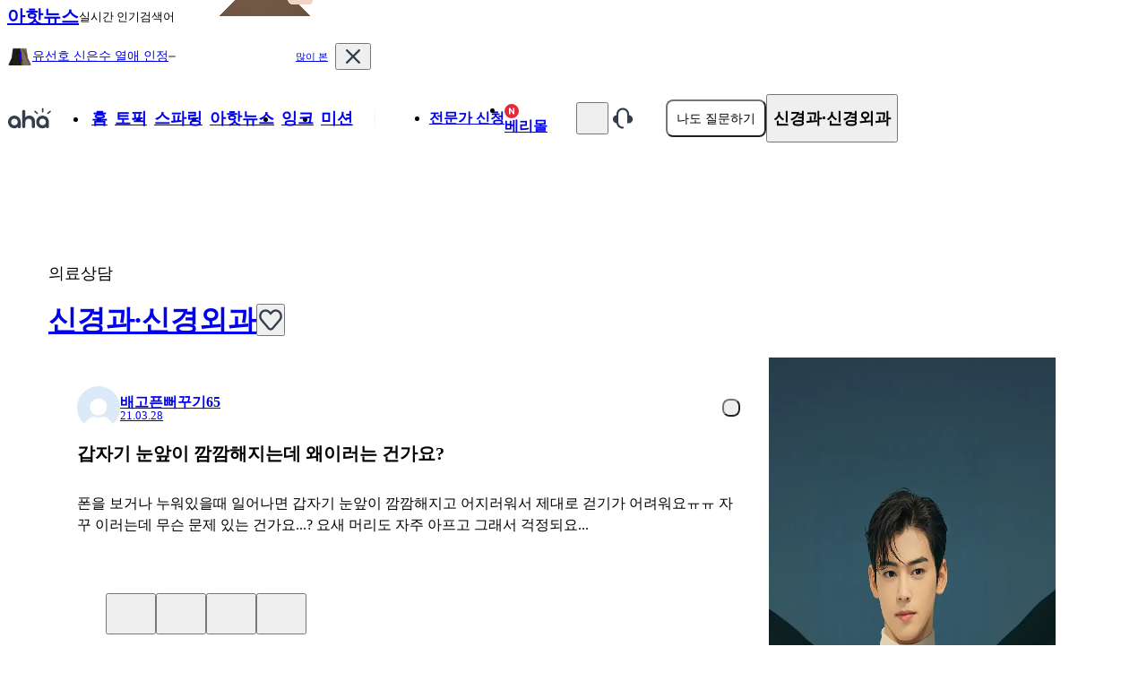

--- FILE ---
content_type: text/html; charset=utf-8
request_url: https://www.a-ha.io/questions/473288fd5027f9838bfe454785da2f2a
body_size: 49252
content:
<!DOCTYPE html><html lang="ko"><head><meta charSet="utf-8" data-next-head=""/><meta name="viewport" content="width=device-width, initial-scale=1, maximum-scale=1, user-scalable=no" data-next-head=""/><meta property="og:type" content="website" data-next-head=""/><meta property="og:locale" content="ko_KR" data-next-head=""/><meta property="og:site_name" content="아하(Aha)" data-next-head=""/><meta name="format-detection" content="telephone=no, date=no, email=no, address=no" data-next-head=""/><meta name="twitter:card" content="summary" data-next-head=""/><meta name="twitter:site" content="@_aha_official" data-next-head=""/><meta name="thumbnail" content="https://media.a-ha.io/aha-qna/images/common/meta/questions-1200x630.jpg" data-next-head=""/><meta name="theme-color" content="#ffffff" data-next-head=""/><meta name="msapplication-TileColor" content="#ffffff" data-next-head=""/><meta name="msapplication-TileImage" content="/ms-icon-144x144.png" data-next-head=""/><meta name="mobile-web-app-capable" content="yes" data-next-head=""/><link rel="dns-prefetch" href="https://media.a-ha.io/" data-next-head=""/><link rel="preconnect" href="https://media.a-ha.io" crossorigin="anonymous" data-next-head=""/><link rel="dns-prefetch" href="https://analytics.google.com/" data-next-head=""/><link rel="dns-prefetch" href="https://auth.api.a-ha.io/" data-next-head=""/><link rel="dns-prefetch" href="https://category.api.a-ha.io/" data-next-head=""/><link rel="dns-prefetch" href="https://certificate.api.a-ha.io/" data-next-head=""/><link rel="dns-prefetch" href="https://expert-page.api.a-ha.io/" data-next-head=""/><link rel="dns-prefetch" href="https://membership.api.a-ha.io/" data-next-head=""/><link rel="dns-prefetch" href="https://post.api.a-ha.io/" data-next-head=""/><link rel="dns-prefetch" href="https://token.api.a-ha.io/" data-next-head=""/><link rel="dns-prefetch" href="https://ai.api.a-ha.io/" data-next-head=""/><link href="/android-chrome-192x192.png" rel="icon" sizes="192x192" data-next-head=""/><link href="/android-chrome-512x512.png" rel="icon" sizes="512x512" data-next-head=""/><link href="/apple-touch-icon.png" rel="apple-touch-icon" data-next-head=""/><link rel="shortcut icon" href="/favicon.ico" type="image/x-icon" data-next-head=""/><link href="/favicon-16x16.png" rel="icon" sizes="16x16" type="image/png" data-next-head=""/><link href="/favicon-32x32.png" rel="icon" sizes="32x32" type="image/png" data-next-head=""/><link href="/favicon-48x48.png" rel="icon" sizes="48x48" type="image/png" data-next-head=""/><link rel="preload" href="https://imgfast.a-ha.io/private/rs:fit:200:96/czM6Ly9haGEtbWVkaWEvYWhhLXFuYS9sb2dvcy9haGEtbG9nby1uZXcuc3Zn" as="image" data-next-head=""/><link rel="preload" href="https://imgfast.a-ha.io/private/rs:fit:192:192/czM6Ly9haGEtbWVkaWEvYWhhLXFuYS9pbWFnZXMvdjMvcHJvZHVjdC9kZWZhdWx0LXByb2ZpbGUtaW1hZ2Uud2VicA==" as="image" data-next-head=""/><link rel="preload" href="https://imgfast.a-ha.io/private/czM6Ly9haGEtbWVkaWEvYWhhLXFuYS9zdXJ2ZXlzL3RodW1ibmFpbC92Q0JzM0NiTnhSUG9uX0V5VGwyREY=" as="image" data-next-head=""/><link rel="preload" href="https://imgfast.a-ha.io/private/rs:fit:300:300/czM6Ly9haGEtbWVkaWEvYWhhLXFuYS9wb3N0cy9MSzMyR2Rwa0pCWUVaaVBsQ1lOQlA=" as="image" data-next-head=""/><link rel="preload" href="https://imgfast.a-ha.io/private/rs:fit:300:300/czM6Ly9haGEtbWVkaWEvYWhhLXFuYS9wb3N0cy9BOXlobnlpN1ctbFJVUmNaZUhfbV8=" as="image" data-next-head=""/><link rel="preload" href="https://imgfast.a-ha.io/private/rs:fit:300:300/czM6Ly9haGEtbWVkaWEvYWhhLXFuYS9wb3N0cy9RSk8xYmNlajVZOEU1YmVhTS1nVHo=" as="image" data-next-head=""/><title data-next-head="">갑자기 눈앞이 깜깜해지는데 왜이러는 건가요? ㅣ 궁금할 땐, 아하!</title><meta name="description" content="갑자기 눈앞이 깜깜해지는데 왜이러는 건가요? - 폰을 보거나 누워있을때 일어나면 갑자기 눈앞이 깜깜해지고 어지러워서 제대로 걷기가 어려워요ㅠㅠ 자꾸 이러는데 무슨 문제 있는 건가요...? 요새 머리도 자주 아프고 그래서 걱정되요..." data-next-head=""/><meta property="og:title" content="갑자기 눈앞이 깜깜해지는데 왜이러는 건가요? ㅣ 궁금할 땐, 아하!" data-next-head=""/><meta property="og:description" content="폰을 보거나 누워있을때 일어나면 갑자기 눈앞이 깜깜해지고 어지러워서 제대로 걷기가 어려워요ㅠㅠ 자꾸 이러는데 무슨 문제 있는 건가요...? 요새 머리도 자주 아프고 그래서 걱정되요..." data-next-head=""/><meta property="og:image" content="https://media.a-ha.io/aha-qna/assets/app/share_qna_800x400.jpg" data-next-head=""/><meta property="og:image:alt" content="아하 질문 공유 이미지" data-next-head=""/><meta property="og:image:width" content="800" data-next-head=""/><meta property="og:image:height" content="400" data-next-head=""/><meta name="apple-itunes-app" content="" data-next-head=""/><meta name="robots" content="index,follow" data-next-head=""/><link rel="canonical" href="https://www.a-ha.io/questions/473288fd5027f9838bfe454785da2f2a" data-next-head=""/><link rel="preload" href="/_next/static/chunks/e8b659bbdd5d435c.css" as="style"/><script id="__ENV__">window.__ENV__ = {"appNodeEnv":"production"};</script><script type="application/ld+json" data-nscript="beforeInteractive">{"@context":"https://schema.org","@type":"QAPage","mainEntity":{"@type":"Question","name":"갑자기 눈앞이 깜깜해지는데 왜이러는 건가요?","@id":"https://www.a-ha.io/questions/473288fd5027f9838bfe454785da2f2a","answerCount":6,"upvoteCount":2,"datePublished":"2021-03-28T19:13:32.000Z","text":"폰을 보거나 누워있을때 일어나면 갑자기 눈앞이 깜깜해지고 어지러워서 제대로 걷기가 어려워요ㅠㅠ 자꾸 이러는데 무슨 문제 있는 건가요...? 요새 머리도 자주 아프고 그래서 걱정되요...","author":{"@type":"Person","name":"배고픈뻐꾸기65","url":"https://www.a-ha.io/profile/bbanzuiri1.454031"},"acceptedAnswer":{"@type":"Answer","text":"안녕하세요? 아하(Aha) 의료 분야 지식답변자 김창윤 의사입니다.질문하신 내용에 대하여 아래와 같이 답변 드립니다.누워있다가 일어나면 갑자기 눈앞이 깜깜해지고 어지러워 문의 주셨습니다.이는 기립성 저혈압의 증상으로 보입니다.중요한 것은 기립성 저혈압시 일어나다가 실신한다거나 넘어져서 다칠 수 있으므로, 항상 급작스럽게 일어나는 것을 주의해야합니다.관련하여 자료 첨부하오니 한번 읽어보시면 좋을 듯 합니다.심혈관계 질환 기립성 저혈압질환명 : [한글명] 기립성 저혈압 [영문명] Orthostatic hypotension정의장시간 쪼그려 앉은 상태에서 갑자기 일어나거나, 온탕에 들어갔다가 갑자기 일어나거나, 새벽에 소변이 마려워 자다가 갑자기 일어날 시 순간적으로 핑도는 증상을 호소하는 경우 기립성 저혈압이 의심됩니다.정상인의 경우에는 누운 상태 혹은 앉은 상태에서 갑자기 일어나더라도 체내 조직, 혈관에 분포해 있는 압수용체가 적절하게 반응하여 체내 자율신경계의 즉각적인 활성도를 변화시킵니다. 따라서 교감신경계의 활성도가 증가하고, 부교감신경계의 활성도가 억제되어 심박동수가 빨라지고 말초혈관의 저항이 증가되어 혈압이 저하되지 않고 유지됩니다. 기립성 저혈압에 의한 실신의 병력이 있는 환자에서는 자세 변화에 따른 신체내 보상기전에 장애가 있기 때문에 갑자기 일어날 시에 혈압이 떨어질 수 있습니다.원인기립성 저혈압에는 다양한 원인 혹은 기저질환이 있습니다.- 당뇨병- 매독- 아밀로이드증- 만성알코올 중독증- 약물 (캡토프릴, 프라조신 등의 항고혈압 약물)- 교원성 질환- 원인 불명증상증상은 원인 질환에 따라 다릅니다. 뇌질환이 동반된 경우에는 원인질환의 소견이 나타나며, 원인질환이 없이 생긴 경우는 일반적 증상으로 두통, 목이 뻣뻣함, 전신 무력감, 어지럼증, 현기, 소변 또는 대변 마려운 느낌 등이 있습니다. 그러나 실조와는 다르게 식은 땀이 나지 않으며, 손발이 차지 않습니다. 이러한 증상은 누우면 곧 가라 않습니다. 간질과 다른 점은 간질은 발작을 일으키나, 기립성 저혈압은 발작을 일으키는 경우가 드뭅니다.진단/검사충분한 시간 누운 상태에서 안정된 혈압을 측정한 후 환자를 즉시 일어나게 하여 1분간격으로 혈압을 측정하여 3분 이내에 수축기 혈압이 20mmHg, 이완기 혈압이 10mmHg이상 떨어질때 기립성 저혈압이 있다고 진단할 수 있습니다. 다른 검사 방법으로 Head-tilt test(기립성 저혈압 검사)를 시행할 수 있으며, 이는 병원에서 실조(잠깐 정신을 잃음)에 대한 원인검사를 위해 시행합니다.치료원인 질환에 대한 검사를 시행하여 유발원인을 찾습니다. 대개의 경우 뇌질환, 당뇨성 말초 신경장애, 유발약물에 의한 경우가 많으며, 약물중에는 항고혈압제, 정신질환 치료제 등 교감신경계에 작용하는 약물이 이런 부작용을 일으킵니다. 그리고 알코올 섭취 금지, 심한 온도차이에 노출을 삼가야 합니다.증상이 심한 경우 꼭 전문의와 상의하여 치료하시는 것이 좋습니다. 일반적인 치료는 적절한 수액공급을 합니다. 더 심한 경우 소금 섭취와 함께 약물을 사용하기도 합니다. 그 외 여러 치료약물들이 있으나, 사용은 전문의 진단에 따라 사용하셔야 합니다.예방/생활습관-적절한 염분과 수분을 섭취하여야 합니다.-최근 복용하거나 변경한 약물에 의해 기립성 저혈압 증상이 있으면 담당의사와 약물에 대하여 상의를 합니다.-갑작스럽게 일어나는 것을 피하여야 합니다.-새벽에 소변이 마려워 일어날 시 어지럼증 증상이 있으면 이에 대한 적절한 대책을 세워 순간적으로 엎어질 시 발생할 수 있는 신체적 외상을 방지하도록 하여야 합니다.-장시간 쪼그려 앉았다가 갑자기 일어나는 것을 피하여야 합니다.-기립성 저혈압 증상이 자주 발생하는 경우에는 허리까지 올라오는 압박 스타킹을 착용하여 일어날 시 하지 정맥에 혈압이 정체되는 것을 방지하도록 합니다.-일반적인 주의 사항에도 불구하고 증상의 호전이 없는 경우에는 의사와 상의하여 약물(미도드린 등)복용을 결정하셔야 합니다.출처:  삼성서울병원 (http://www.samsunghospital.com/home/hbv/disease/info/view.do?CONT_ID=3508&amp;CONT_SRC_ID=09a4727a8000f1d1&amp;CONT_SRC=CMS&amp;CONT_CLS_CD=001020001)","datePublished":"2021-03-30T18:18:37.000Z","upvoteCount":1,"url":"https://www.a-ha.io/questions/473288fd5027f9838bfe454785da2f2a#48b58ccb4b83d75ab5f3aef4a7711a7d","author":{"@type":"Person","name":"김창윤","jobTitle":"의사","url":"https://www.a-ha.io/experts/profile/김창윤전문가"}},"suggestedAnswer":[{"@type":"Answer","text":"안녕하세요? 아하(Aha) 의료 분야 지식답변자 이구화 의사입니다.질문하신 내용에 대하여 아래와 같이 답변 드립니다.기립성저혈압의 증상에 속하십니다만 정확한진단은 병원에 가보셔야할것 같습니다.기립성저혈압이 생기는 원인은 다양합니다.설사를 많이 한경우,구토를 많이 한경우땀을 많이 흘린 경우등의 이유로 몸에 탈수반응이 나타난경우 전체적인 혈액흐름이 원할이 되지 않아 기립성저혈압이 나타납니다.또한 당뇨, 노화 등의 전신적 질환이 있는 경우에도 기립성 저혈압이 나타날 수 있습니다.기립성저혈압의 증상이 자주 나타나시면일단, 내과등에 가셔서 기저질환이 있는지 체크를 하셔야합니다.당뇨나, 매독등의 질환이 있으시면그러한 원인들을 같이 치료해주셔야 효과가 좋습니다.또한 흡연, 음주를 금하시는것이 좋습니다.압박스타킹을 입어 상반신으로 가는 혈류량을 늘려주는것이 좋습니다.","datePublished":"2021-03-30T14:46:56.000Z","upvoteCount":1,"url":"https://www.a-ha.io/questions/473288fd5027f9838bfe454785da2f2a#461001435f48f989acf2a591ca370c50","author":{"@type":"Person","name":"거창한봉고170","url":"https://www.a-ha.io/profile/bigguy2013.340147"}},{"@type":"Answer","text":"안녕하세요? 아하(Aha) 의료 분야 지식답변자 임태형 치과의사입니다.질문하신 내용에 대하여 아래와 같이 답변 드립니다.기립성저혈압일 확률이 있어보이십니다.기립성저혈압은기본적으로 혈액의 흐름, 즉 혈류량에 문제가 있을때 나타나기 쉽습니다.그러한 이유에는심장질환, 신장질환, 당뇨, 노화 등의 기저질환에 의해 혈압유지에 문제가 생긴 경우가 있습니다.또한, 장염이나 급체했을때 설사나 구토를 많이해서 몸에 수분이 많이 빠져나간경우, 혈류량이 떨어져 나타날 수도 있습니다.기립성저혈압이 심하신경우,원인 질환이 있는지 종합검진을 한번 해보시는것이 좋습니다.그러한 질환이 있는경우, 기저질환의 치료도 병행하셔야하며,기립성저혈압을 직접 치료하는 약물을 처방받아 드셔야할수도 있습니다. 알콜을 자주드시면 탈수효과가 심해지시니, 음주를 자제하시고, 흡연도 자제하시면 좋습니다.","datePublished":"2021-03-30T13:54:08.000Z","upvoteCount":1,"url":"https://www.a-ha.io/questions/473288fd5027f9838bfe454785da2f2a#4f41957fcd8ad4f0b8899c789916639f","author":{"@type":"Person","name":"수줍은제비162","url":"https://www.a-ha.io/profile/heyquestion.385511"}},{"@type":"Answer","text":"안녕하세요? 아하(Aha) 의료 분야 지식답변자 정주경 의사입니다.질문하신 내용에 대하여 아래와 같이 답변 드립니다.기립성저혈압의 가능성이 있으니 병원에 내원해서 진단을 받아보시는것이 좋습니다.기립성저혈압이 나타나는 이유알콜중독당뇨저혈압아밀로이드증매독탈수등이 있습니다.기립성저혈압의 치료법에 대해 말씀드리면일단, 누워있다 일어나실때 천천히, 그리고 준비운동을 하고 일어나시는 것이 좋습니다. 예를들어, 일어나기 전에 무릎을 굽혔다 폈다 발가락을 오므렸다 폈다 하는등의 행동을 하시면 발쪽에 있던 혈액이 위쪽으로 흐르는데 도움을 주게 되어 예방이 어느정도 됩니다.또한, 물을 자주드셔야합니다.당뇨등의 기저질환이 있을수 있으니 병원에가서 상담을 해보셔야합니다.","datePublished":"2021-03-29T13:18:47.000Z","upvoteCount":1,"url":"https://www.a-ha.io/questions/473288fd5027f9838bfe454785da2f2a#4dcc417fa6e166d5a155c97f0bfa399c","author":{"@type":"Person","name":"자유로운텐렉61","url":"https://www.a-ha.io/profile/inteljk.340392"}},{"@type":"Answer","text":"안녕하세요? 아하(Aha) 의료 분야 지식답변자 이호진 의사입니다.질문하신 내용에 대하여 아래와 같이 답변 드립니다.원인의 가능성이 있는 기립성저혈압에 대해 설명드리겠습니다.기립성저혈압의 원인갑자기 일어날때 뇌로가는 혈액흐름이 원할치않아 어지럼증(심하면 실신)이 생깁니다.신경이나 호르몬장애가 있을때 혈압조절에 문제가 생길때 기립성저혈압이 생깁니다.노화, 당뇨, 파킨슨병 등의 기저질환이 있는 경우 이차성으로 기립성저혈압의 증상이 나타나기도 합니다. 고혈압약, 이뇨제 등의 약물을 드시는 경우에 기립성 저혈압이 나타나기도 합니다.기립성저혈압을 완화시키려면일단, 수분공급을 충분히 하셔야합니다.커피를 자주먹거나 현재 설사등을 많이 하신다면몸에 수분이 많이 빠져나가는 상태이므로이온음료나 물을 충분히 드시는것이 좋습니다.또한, 과도하게 오래 걷거나 과한운동을 하시는것은 좋지 않습니다.병원에 가셔서 약물(미도드린 등)을 처방받으셔야 할수도 있습니다.","datePublished":"2021-03-29T12:35:33.000Z","upvoteCount":1,"url":"https://www.a-ha.io/questions/473288fd5027f9838bfe454785da2f2a#4b05b2de7bb88f14a6e8257b08a1a7d8","author":{"@type":"Person","name":"이호진","jobTitle":"의사","url":"https://www.a-ha.io/experts/profile/이호진전문가"}},{"@type":"Answer","text":"안녕하세요? 아하(Aha) 의료 분야 지식답변자 이효상 의사입니다.질문하신 내용에 대하여 아래와 같이 답변 드립니다.확답하긴 힘들지만, 기립성저혈압일 가능성이 있습니다.기립성 저혈압의 증상- 누웠다 갑자기 일어날 때 어지러움증이나 가벼운 현기증을 느끼는 경우(심하면 의식을 잃는 경우도 있습니다.)- 시야가 까매지거나 뿌옇게 흐려집니다.- 전신쇠약감- 근위약감- 식은땀기립성저혈압의 원인앉아있거나 누워있다가 갑자기 일어날 때 혈압이 저하되어 뇌로가는 혈류가 일시적으로 감소하여 생길 수 있습니다.기저질환이 있어 심장기능이 저하된경우,혈액공급에 효율이 떨어지게 되어기립성 저혈압이 생길 수 있씁니다.또한, 몸에 수분이 부족한경우에도 기립성저혈압이 생길 수 있습니다.기립성저혈압의 치료일단, 앉아있거나 누워있을때 갑자기 일어나는 습관을 중지하시고,천천히 일어나셔야합니다.또한 몸에 수분이 충분하셔야하므로평소 물을 충분히 드셔야합니다.병원에 가보셔서 약을 처방을 받으셔야할 수 있습니다. ","datePublished":"2021-03-29T03:52:48.000Z","upvoteCount":1,"url":"https://www.a-ha.io/questions/473288fd5027f9838bfe454785da2f2a#4bb42f931fcc8989a1d42cbf49e54ffd","author":{"@type":"Person","name":"느긋한뻐꾸기90","url":"https://www.a-ha.io/profile/aha.user.225644"}}]}}</script><script type="application/ld+json" data-nscript="beforeInteractive">{"@context":"https://schema.org","@type":"BreadcrumbList","itemListElement":[{"@type":"ListItem","position":1,"item":"https://www.a-ha.io","name":"아하"},{"@type":"ListItem","position":2,"item":"https://www.a-ha.io/topic?categoryType=expert","name":"토픽 | 전문가 답변"},{"@type":"ListItem","position":3,"item":"https://www.a-ha.io/topic/의료상담/신경외과","name":"신경과·신경외과"}]}</script><link rel="stylesheet" href="/_next/static/chunks/e8b659bbdd5d435c.css" data-n-g=""/><noscript data-n-css=""></noscript><script defer="" noModule="" src="/_next/static/chunks/a6dad97d9634a72d.js"></script><script src="/_next/static/chunks/43cc650337fe613a.js" defer=""></script><script src="/_next/static/chunks/6683372ed2293418.js" defer=""></script><script src="/_next/static/chunks/c43e346fcc906fdf.js" defer=""></script><script src="/_next/static/chunks/05e59f31faae4306.js" defer=""></script><script src="/_next/static/chunks/5cf2467017c43b8c.js" defer=""></script><script src="/_next/static/chunks/6e744046eb5eb07e.js" defer=""></script><script src="/_next/static/chunks/b183df8e12c3e8c1.js" defer=""></script><script src="/_next/static/chunks/c444dfdab14691f7.js" defer=""></script><script src="/_next/static/chunks/d6eeef48135c8c2e.js" defer=""></script><script src="/_next/static/chunks/242792fb4d661c29.js" defer=""></script><script src="/_next/static/chunks/8ce125d5023ede90.js" defer=""></script><script src="/_next/static/chunks/d2462c683dfde6cd.js" defer=""></script><script src="/_next/static/chunks/dd1997d0a01de085.js" defer=""></script><script src="/_next/static/chunks/4abf37a87bdd9275.js" defer=""></script><script src="/_next/static/chunks/ae666a3adf0b8012.js" defer=""></script><script src="/_next/static/chunks/3b7a988ebd35265a.js" defer=""></script><script src="/_next/static/chunks/6c4b6f0e0a6765c7.js" defer=""></script><script src="/_next/static/chunks/bf1a867182ace3c3.js" defer=""></script><script src="/_next/static/chunks/732b388437d63fdc.js" defer=""></script><script src="/_next/static/chunks/011621f8066934c0.js" defer=""></script><script src="/_next/static/chunks/3710449f64eaaf35.js" defer=""></script><script src="/_next/static/chunks/c486ca4f6132de04.js" defer=""></script><script src="/_next/static/chunks/f96630e6030d4ef0.js" defer=""></script><script src="/_next/static/chunks/a0b8aecf27c53a7c.js" defer=""></script><script src="/_next/static/chunks/abd8540f0078461f.js" defer=""></script><script src="/_next/static/chunks/turbopack-4c184c31d7aea975.js" defer=""></script><script src="/_next/static/chunks/61014420faf1f9c7.js" defer=""></script><script src="/_next/static/chunks/0e86cec4921c926f.js" defer=""></script><script src="/_next/static/chunks/584238358b54f8ad.js" defer=""></script><script src="/_next/static/chunks/b48d0cea6d54ae8e.js" defer=""></script><script src="/_next/static/chunks/bd4b7e13ee394269.js" defer=""></script><script src="/_next/static/chunks/a7894c66f292c100.js" defer=""></script><script src="/_next/static/chunks/7dce4b5a9f399c3e.js" defer=""></script><script src="/_next/static/chunks/4ce9637dc0a1986b.js" defer=""></script><script src="/_next/static/chunks/1f02baa973014eb5.js" defer=""></script><script src="/_next/static/chunks/3021eb87eb4dd4e0.js" defer=""></script><script src="/_next/static/chunks/3fd70543a1e31fc6.js" defer=""></script><script src="/_next/static/chunks/725293e3750317d7.js" defer=""></script><script src="/_next/static/chunks/262e333abe5ac1fe.js" defer=""></script><script src="/_next/static/chunks/4053c1f9af0f7074.js" defer=""></script><script src="/_next/static/chunks/39cb30e48515f067.js" defer=""></script><script src="/_next/static/chunks/8c4cc2b2eed28640.js" defer=""></script><script src="/_next/static/chunks/1c6ffd33afc82fed.js" defer=""></script><script src="/_next/static/chunks/3ce5c0687b55315d.js" defer=""></script><script src="/_next/static/chunks/60dff6919cfa1995.js" defer=""></script><script src="/_next/static/chunks/turbopack-a7a66b6ee2583003.js" defer=""></script><script src="/_next/static/eDeHNSvYFUlYKIIWB8-Cj/_ssgManifest.js" defer=""></script><script src="/_next/static/eDeHNSvYFUlYKIIWB8-Cj/_buildManifest.js" defer=""></script></head><body><link rel="preload" as="image" href="https://imgfast.a-ha.io/private/rs:fit:200:96/czM6Ly9haGEtbWVkaWEvYWhhLXFuYS9sb2dvcy9haGEtbG9nby1uZXcuc3Zn"/><link rel="preload" as="image" href="https://imgfast.a-ha.io/private/rs:fit:192:192/czM6Ly9haGEtbWVkaWEvYWhhLXFuYS9pbWFnZXMvdjMvcHJvZHVjdC9kZWZhdWx0LXByb2ZpbGUtaW1hZ2Uud2VicA=="/><link rel="preload" as="image" href="https://imgfast.a-ha.io/private/czM6Ly9haGEtbWVkaWEvYWhhLXFuYS9zdXJ2ZXlzL3RodW1ibmFpbC92Q0JzM0NiTnhSUG9uX0V5VGwyREY="/><link rel="preload" as="image" href="https://imgfast.a-ha.io/private/rs:fit:300:300/czM6Ly9haGEtbWVkaWEvYWhhLXFuYS9wb3N0cy9MSzMyR2Rwa0pCWUVaaVBsQ1lOQlA="/><link rel="preload" as="image" href="https://imgfast.a-ha.io/private/rs:fit:300:300/czM6Ly9haGEtbWVkaWEvYWhhLXFuYS9wb3N0cy9BOXlobnlpN1ctbFJVUmNaZUhfbV8="/><link rel="preload" as="image" href="https://imgfast.a-ha.io/private/rs:fit:300:300/czM6Ly9haGEtbWVkaWEvYWhhLXFuYS9wb3N0cy9RSk8xYmNlajVZOEU1YmVhTS1nVHo="/><div id="__next"><div class="sticky top-0 z-10 h-[70px] bg-dark-orange-75 transition-all duration-[0.4s] ease-in visible translate-y-0 opacity-100"><div class="mx-auto flex h-full items-center justify-between px-4" style="width:1172px"><style data-emotion="css 10klw3m">.css-10klw3m{height:100%;}</style><style data-emotion="css bda09n">.css-bda09n{display:-webkit-box;display:-webkit-flex;display:-ms-flexbox;display:flex;-webkit-align-items:center;-webkit-box-align:center;-ms-flex-align:center;align-items:center;gap:10px;height:100%;}</style><div class="css-bda09n"><style data-emotion="css 2h7a0a">.css-2h7a0a{display:-webkit-box;display:-webkit-flex;display:-ms-flexbox;display:flex;-webkit-align-items:center;-webkit-box-align:center;-ms-flex-align:center;align-items:center;position:relative;}.css-2h7a0a:after{content:'';position:absolute;inset:-6px;}</style><a class="css-2h7a0a" href="/news"><style data-emotion="css tth6xi">.css-tth6xi{color:var(--color-gray-800);font-size:20px;font-weight:700;line-height:100%;}</style><span class="css-tth6xi">아핫뉴스</span></a><style data-emotion="css rxsuxl">.css-rxsuxl{color:var(--color-gray-500);font-size:13px;font-weight:500;line-height:100%;}</style><span class="css-rxsuxl">실시간 인기검색어</span><style data-emotion="css 1vx1dtt">.css-1vx1dtt{position:relative;height:100%;}</style><div class="css-1vx1dtt"><style data-emotion="css 14bmv12">.css-14bmv12{-webkit-flex-shrink:0;-ms-flex-negative:0;flex-shrink:0;position:absolute;bottom:0;left:0;z-index:1;}</style><img alt="아핫뉴스 화산 이미지" loading="lazy" width="201" height="61.6" decoding="async" data-nimg="1" class="css-14bmv12" style="color:transparent" src="https://imgfast.a-ha.io/private/rs:fit:804:246/czM6Ly9haGEtbWVkaWEvYWhhLXFuYS9pbWFnZXMvdjMvcHJvZHVjdC9uZXdzL2JpZy12b2xjYW5vLndlYnA="/></div></div><style data-emotion="css v8aivv">.css-v8aivv{height:100%;max-height:70px;overflow:hidden;}</style><style data-emotion="css t4j895">.css-t4j895{display:-webkit-box;display:-webkit-flex;display:-ms-flexbox;display:flex;-webkit-align-items:center;-webkit-box-align:center;-ms-flex-align:center;align-items:center;gap:30px;height:100%;max-height:70px;overflow:hidden;}</style><div class="css-t4j895"><style data-emotion="css 1jhcbwt">.css-1jhcbwt{width:366px;}</style><div class="css-1jhcbwt"><style data-emotion="css 18zfn14">.css-18zfn14{position:relative;min-height:70px;overflow:hidden;}</style><div class="css-18zfn14"><style data-emotion="css g69vdv">.css-g69vdv{position:absolute;top:0;left:0;right:0;min-height:70px;-webkit-transform:translateY(0%);-moz-transform:translateY(0%);-ms-transform:translateY(0%);transform:translateY(0%);-webkit-transition:none;transition:none;z-index:1;opacity:1;}</style><div class="css-g69vdv"><style data-emotion="css 1vdit6d">.css-1vdit6d{display:-webkit-box;display:-webkit-flex;display:-ms-flexbox;display:flex;-webkit-align-items:center;-webkit-box-align:center;-ms-flex-align:center;align-items:center;min-height:70px;-webkit-box-pack:justify;-webkit-justify-content:space-between;justify-content:space-between;}</style><a href="/news/detail/97590" class="css-1vdit6d"><style data-emotion="css qwz2ma">.css-qwz2ma{display:-webkit-box;display:-webkit-flex;display:-ms-flexbox;display:flex;-webkit-align-items:center;-webkit-box-align:center;-ms-flex-align:center;align-items:center;gap:6px;}</style><div class="css-qwz2ma"><style data-emotion="css 79elbk">.css-79elbk{position:relative;}</style><style data-emotion="css 1yymdii">.css-1yymdii{display:-webkit-box;display:-webkit-flex;display:-ms-flexbox;display:flex;-webkit-flex-direction:column;-ms-flex-direction:column;flex-direction:column;-webkit-align-items:center;-webkit-box-align:center;-ms-flex-align:center;align-items:center;-webkit-box-pack:center;-ms-flex-pack:center;-webkit-justify-content:center;justify-content:center;-webkit-flex-shrink:0;-ms-flex-negative:0;flex-shrink:0;position:relative;}</style><div class="css-1yymdii"><style data-emotion="css 3smh0v">.css-3smh0v{display:-webkit-box;display:-webkit-flex;display:-ms-flexbox;display:flex;-webkit-align-items:center;-webkit-box-align:center;-ms-flex-align:center;align-items:center;-webkit-box-pack:center;-ms-flex-pack:center;-webkit-justify-content:center;justify-content:center;position:relative;}</style><div class="css-3smh0v"><img alt="화산 아이콘 1" loading="lazy" width="28" height="28" decoding="async" data-nimg="1" style="color:transparent" src="https://imgfast.a-ha.io/private/rs:fit:112:112/czM6Ly9haGEtbWVkaWEvYWhhLXFuYS9pbWFnZXMvdjMvcHJvZHVjdC9uZXdzL3ZvbGNhbm8tbGV2ZWwxLndlYnA="/><style data-emotion="css lgpaij">.css-lgpaij{position:absolute;top:53%;left:50%;-webkit-transform:translate(-50%,-50%);-moz-transform:translate(-50%,-50%);-ms-transform:translate(-50%,-50%);transform:translate(-50%,-50%);}</style><style data-emotion="css xwlxbm">.css-xwlxbm{color:var(--color-white);font-size:14px;font-weight:700;line-height:100%;position:absolute;top:53%;left:50%;-webkit-transform:translate(-50%,-50%);-moz-transform:translate(-50%,-50%);-ms-transform:translate(-50%,-50%);transform:translate(-50%,-50%);}</style><span class="css-xwlxbm">1</span></div></div><style data-emotion="css 1hg9omi">.css-1hg9omi{word-break:break-all;}</style><style data-emotion="css x4sjkg">.css-x4sjkg{color:var(--color-gray-800);font-size:14px;font-weight:500;line-height:100%;display:-webkit-box;max-width:100%;-webkit-line-clamp:1;-webkit-box-orient:vertical;overflow:hidden;word-break:break-word;word-wrap:break-word;word-break:break-all;}</style><span class="css-x4sjkg">유선호 신은수 열애 인정</span><style data-emotion="css 1gzyf21">.css-1gzyf21{display:-webkit-box;display:-webkit-flex;display:-ms-flexbox;display:flex;-webkit-align-items:center;-webkit-box-align:center;-ms-flex-align:center;align-items:center;-webkit-box-pack:center;-ms-flex-pack:center;-webkit-justify-content:center;justify-content:center;-webkit-flex-shrink:0;-ms-flex-negative:0;flex-shrink:0;}</style><div class="css-1gzyf21"><svg fill="none" height="2" viewBox="0 0 8 2" width="8" xmlns="http://www.w3.org/2000/svg"><rect fill="#6B7684" height="1.66667" width="7.5" x="0.25" y="0.166626"></rect></svg></div></div><style data-emotion="css q71gap">.css-q71gap{display:-webkit-box;display:-webkit-flex;display:-ms-flexbox;display:flex;gap:4px;-webkit-flex-shrink:0;-ms-flex-negative:0;flex-shrink:0;}</style><div class="css-q71gap"><style data-emotion="css ctt2nf">.css-ctt2nf{background-color:var(--color-red-50);border-radius:4px;}</style><style data-emotion="css k0q1vm">.css-k0q1vm{display:-webkit-box;display:-webkit-flex;display:-ms-flexbox;display:flex;-webkit-align-items:center;-webkit-box-align:center;-ms-flex-align:center;align-items:center;-webkit-box-pack:center;-ms-flex-pack:center;-webkit-justify-content:center;justify-content:center;padding-left:8px;padding-right:8px;padding-top:5px;padding-bottom:5px;background-color:var(--color-red-50);border-radius:4px;}</style><div class="css-k0q1vm"><style data-emotion="css fzu4lm">.css-fzu4lm{color:var(--color-red-500);font-size:11px;font-weight:500;line-height:100%;}</style><span class="css-fzu4lm">많이 본</span></div></div></a></div><style data-emotion="css 12wd9zu">.css-12wd9zu{position:absolute;top:0;left:0;right:0;min-height:70px;-webkit-transform:translateY(100%);-moz-transform:translateY(100%);-ms-transform:translateY(100%);transform:translateY(100%);-webkit-transition:none;transition:none;z-index:0;opacity:0;}</style><div class="css-12wd9zu"><a href="/news/detail/97591" class="css-1vdit6d"><div class="css-qwz2ma"><div class="css-1yymdii"><div class="css-3smh0v"><img alt="화산 아이콘 1" loading="lazy" width="28" height="28" decoding="async" data-nimg="1" style="color:transparent" src="https://imgfast.a-ha.io/private/rs:fit:112:112/czM6Ly9haGEtbWVkaWEvYWhhLXFuYS9pbWFnZXMvdjMvcHJvZHVjdC9uZXdzL3ZvbGNhbm8tbGV2ZWwxLndlYnA="/><span class="css-xwlxbm">2</span></div></div><span class="css-x4sjkg">김윤덕 장관 6만호 주택 공급</span><div class="css-1gzyf21"><svg fill="none" height="2" viewBox="0 0 8 2" width="8" xmlns="http://www.w3.org/2000/svg"><rect fill="#6B7684" height="1.66667" width="7.5" x="0.25" y="0.166626"></rect></svg></div></div><div class="css-q71gap"></div></a></div><div class="css-12wd9zu"><a href="/news/detail/97592" class="css-1vdit6d"><div class="css-qwz2ma"><div class="css-1yymdii"><div class="css-3smh0v"><img alt="화산 아이콘 1" loading="lazy" width="28" height="28" decoding="async" data-nimg="1" style="color:transparent" src="https://imgfast.a-ha.io/private/rs:fit:112:112/czM6Ly9haGEtbWVkaWEvYWhhLXFuYS9pbWFnZXMvdjMvcHJvZHVjdC9uZXdzL3ZvbGNhbm8tbGV2ZWwxLndlYnA="/><span class="css-xwlxbm">3</span></div></div><span class="css-x4sjkg">전원주 하이닉스 주식 대박</span><div class="css-1gzyf21"><svg fill="none" height="6" viewBox="0 0 10 6" width="10" xmlns="http://www.w3.org/2000/svg"><path d="M1.12598 5.77301L9.03492 5.77301C9.28323 5.77301 9.41797 5.46247 9.25758 5.25984L5.39853 0.384678C5.23209 0.174417 4.92881 0.174417 4.76237 0.384678L0.903329 5.25984C0.742932 5.46247 0.87767 5.77301 1.12598 5.77301Z" fill="#E42939"></path></svg></div></div><div class="css-q71gap"></div></a></div><div class="css-12wd9zu"><a href="/news/detail/97593" class="css-1vdit6d"><div class="css-qwz2ma"><div class="css-1yymdii"><div class="css-3smh0v"><img alt="화산 아이콘 1" loading="lazy" width="28" height="28" decoding="async" data-nimg="1" style="color:transparent" src="https://imgfast.a-ha.io/private/rs:fit:112:112/czM6Ly9haGEtbWVkaWEvYWhhLXFuYS9pbWFnZXMvdjMvcHJvZHVjdC9uZXdzL3ZvbGNhbm8tbGV2ZWwxLndlYnA="/><span class="css-xwlxbm">4</span></div></div><span class="css-x4sjkg">비트코인 ETF 자금 순유출</span><div class="css-1gzyf21"><svg fill="none" height="2" viewBox="0 0 8 2" width="8" xmlns="http://www.w3.org/2000/svg"><rect fill="#6B7684" height="1.66667" width="7.5" x="0.25" y="0.166626"></rect></svg></div></div><div class="css-q71gap"></div></a></div><div class="css-12wd9zu"><a href="/news/detail/97594" class="css-1vdit6d"><div class="css-qwz2ma"><div class="css-1yymdii"><div class="css-3smh0v"><img alt="화산 아이콘 1" loading="lazy" width="28" height="28" decoding="async" data-nimg="1" style="color:transparent" src="https://imgfast.a-ha.io/private/rs:fit:112:112/czM6Ly9haGEtbWVkaWEvYWhhLXFuYS9pbWFnZXMvdjMvcHJvZHVjdC9uZXdzL3ZvbGNhbm8tbGV2ZWwxLndlYnA="/><span class="css-xwlxbm">5</span></div></div><span class="css-x4sjkg">장원영의 깜찍 미모</span><div class="css-1gzyf21"><svg fill="none" height="6" viewBox="0 0 10 6" width="10" xmlns="http://www.w3.org/2000/svg"><path d="M1.12598 5.77301L9.03492 5.77301C9.28323 5.77301 9.41797 5.46247 9.25758 5.25984L5.39853 0.384678C5.23209 0.174417 4.92881 0.174417 4.76237 0.384678L0.903329 5.25984C0.742932 5.46247 0.87767 5.77301 1.12598 5.77301Z" fill="#E42939"></path></svg></div></div><div class="css-q71gap"></div></a></div><div class="css-12wd9zu"><a href="/news/detail/97584" class="css-1vdit6d"><div class="css-qwz2ma"><div class="css-1yymdii"><div class="css-3smh0v"><img alt="화산 아이콘 1" loading="lazy" width="28" height="28" decoding="async" data-nimg="1" style="color:transparent" src="https://imgfast.a-ha.io/private/rs:fit:112:112/czM6Ly9haGEtbWVkaWEvYWhhLXFuYS9pbWFnZXMvdjMvcHJvZHVjdC9uZXdzL3ZvbGNhbm8tbGV2ZWwxLndlYnA="/><span class="css-xwlxbm">6</span></div></div><span class="css-x4sjkg">대구교육청 대금 조기집행</span><div class="css-1gzyf21"><svg fill="none" height="6" viewBox="0 0 10 6" width="10" xmlns="http://www.w3.org/2000/svg"><path d="M1.12598 5.77301L9.03492 5.77301C9.28323 5.77301 9.41797 5.46247 9.25758 5.25984L5.39853 0.384678C5.23209 0.174417 4.92881 0.174417 4.76237 0.384678L0.903329 5.25984C0.742932 5.46247 0.87767 5.77301 1.12598 5.77301Z" fill="#E42939"></path></svg></div></div><div class="css-q71gap"></div></a></div><div class="css-12wd9zu"><a href="/news/detail/97596" class="css-1vdit6d"><div class="css-qwz2ma"><div class="css-1yymdii"><div class="css-3smh0v"><img alt="화산 아이콘 1" loading="lazy" width="28" height="28" decoding="async" data-nimg="1" style="color:transparent" src="https://imgfast.a-ha.io/private/rs:fit:112:112/czM6Ly9haGEtbWVkaWEvYWhhLXFuYS9pbWFnZXMvdjMvcHJvZHVjdC9uZXdzL3ZvbGNhbm8tbGV2ZWwxLndlYnA="/><span class="css-xwlxbm">7</span></div></div><span class="css-x4sjkg">삼성 HBM4 2월 출하</span><div class="css-1gzyf21"><svg fill="none" height="6" viewBox="0 0 10 6" width="10" xmlns="http://www.w3.org/2000/svg"><path d="M1.12598 5.77301L9.03492 5.77301C9.28323 5.77301 9.41797 5.46247 9.25758 5.25984L5.39853 0.384678C5.23209 0.174417 4.92881 0.174417 4.76237 0.384678L0.903329 5.25984C0.742932 5.46247 0.87767 5.77301 1.12598 5.77301Z" fill="#E42939"></path></svg></div></div><div class="css-q71gap"></div></a></div><div class="css-12wd9zu"><a href="/news/detail/97597" class="css-1vdit6d"><div class="css-qwz2ma"><div class="css-1yymdii"><div class="css-3smh0v"><img alt="화산 아이콘 1" loading="lazy" width="28" height="28" decoding="async" data-nimg="1" style="color:transparent" src="https://imgfast.a-ha.io/private/rs:fit:112:112/czM6Ly9haGEtbWVkaWEvYWhhLXFuYS9pbWFnZXMvdjMvcHJvZHVjdC9uZXdzL3ZvbGNhbm8tbGV2ZWwxLndlYnA="/><span class="css-xwlxbm">8</span></div></div><span class="css-x4sjkg">함영주 무죄 판결</span><div class="css-1gzyf21"><svg fill="none" height="6" viewBox="0 0 10 6" width="10" xmlns="http://www.w3.org/2000/svg"><path d="M9.03417 0.083313H1.12524C0.876921 0.083313 0.742185 0.37382 0.902581 0.56338L4.76163 5.12407C4.92806 5.32077 5.23134 5.32077 5.39778 5.12407L9.25683 0.563379C9.41722 0.37382 9.28249 0.083313 9.03417 0.083313Z" fill="#2756EC"></path></svg></div></div><div class="css-q71gap"></div></a></div><div class="css-12wd9zu"><a href="/news/detail/97574" class="css-1vdit6d"><div class="css-qwz2ma"><div class="css-1yymdii"><div class="css-3smh0v"><img alt="화산 아이콘 1" loading="lazy" width="28" height="28" decoding="async" data-nimg="1" style="color:transparent" src="https://imgfast.a-ha.io/private/rs:fit:112:112/czM6Ly9haGEtbWVkaWEvYWhhLXFuYS9pbWFnZXMvdjMvcHJvZHVjdC9uZXdzL3ZvbGNhbm8tbGV2ZWwxLndlYnA="/><span class="css-xwlxbm">9</span></div></div><span class="css-x4sjkg">김윤덕 장관 브리핑</span><div class="css-1gzyf21"><svg fill="none" height="6" viewBox="0 0 10 6" width="10" xmlns="http://www.w3.org/2000/svg"><path d="M1.12598 5.77301L9.03492 5.77301C9.28323 5.77301 9.41797 5.46247 9.25758 5.25984L5.39853 0.384678C5.23209 0.174417 4.92881 0.174417 4.76237 0.384678L0.903329 5.25984C0.742932 5.46247 0.87767 5.77301 1.12598 5.77301Z" fill="#E42939"></path></svg></div></div><div class="css-q71gap"></div></a></div><div class="css-12wd9zu"><a href="/news/detail/97599" class="css-1vdit6d"><div class="css-qwz2ma"><div class="css-1yymdii"><div class="css-3smh0v"><img alt="화산 아이콘 1" loading="lazy" width="28" height="28" decoding="async" data-nimg="1" style="color:transparent" src="https://imgfast.a-ha.io/private/rs:fit:112:112/czM6Ly9haGEtbWVkaWEvYWhhLXFuYS9pbWFnZXMvdjMvcHJvZHVjdC9uZXdzL3ZvbGNhbm8tbGV2ZWwxLndlYnA="/><span class="css-xwlxbm">10</span></div></div><span class="css-x4sjkg">심폐소생술 지침 개정</span><div class="css-1gzyf21"><svg fill="none" height="2" viewBox="0 0 8 2" width="8" xmlns="http://www.w3.org/2000/svg"><rect fill="#6B7684" height="1.66667" width="7.5" x="0.25" y="0.166626"></rect></svg></div></div><div class="css-q71gap"></div></a></div></div></div><style data-emotion="css 1nwdvk8">.css-1nwdvk8{position:relative;}.css-1nwdvk8:after{content:'';position:absolute;inset:-6px;}</style><button type="button" class="css-1nwdvk8"><style data-emotion="css we9ij6">.css-we9ij6{height:24px;width:24px;}.css-we9ij6 svg{width:100%;height:100%;}</style><style data-emotion="css d8ffcs">.css-d8ffcs{display:-webkit-box;display:-webkit-flex;display:-ms-flexbox;display:flex;-webkit-align-items:center;-webkit-box-align:center;-ms-flex-align:center;align-items:center;-webkit-box-pack:center;-ms-flex-pack:center;-webkit-justify-content:center;justify-content:center;height:24px;width:24px;}.css-d8ffcs svg{width:100%;height:100%;}</style><div class="css-d8ffcs"><svg fill="none" height="24" viewBox="0 0 24 24" width="24" xmlns="http://www.w3.org/2000/svg"><path clip-rule="evenodd" d="M4.35688 4.35688C4.83271 3.88104 5.6042 3.88104 6.08003 4.35688L12 10.2768L17.92 4.35688C18.3958 3.88104 19.1673 3.88104 19.6431 4.35688C20.119 4.83271 20.119 5.6042 19.6431 6.08003L13.7232 12L19.6431 17.92C20.119 18.3958 20.119 19.1673 19.6431 19.6431C19.1673 20.119 18.3958 20.119 17.92 19.6431L12 13.7232L6.08003 19.6431C5.6042 20.119 4.83271 20.119 4.35688 19.6431C3.88104 19.1673 3.88104 18.3958 4.35688 17.92L10.2768 12L4.35688 6.08003C3.88104 5.6042 3.88104 4.83271 4.35688 4.35688Z" fill="#333D4B" fill-rule="evenodd"></path></svg></div></button></div></div></div><style data-emotion="css 1ytrwya">.css-1ytrwya{display:-webkit-box;display:-webkit-flex;display:-ms-flexbox;display:flex;}</style><header class="fixed inset-x-0 top-0 z-10 bg-white transition-transform duration-[0.4s] ease-in translate-y-[70px] css-1ytrwya"><div class="mx-auto min-w-[1172px] max-w-[1172px] px-4 transition-[height] duration-200 h-[80px] css-1ytrwya"><style data-emotion="css u9fdi0">.css-u9fdi0{display:-webkit-box;display:-webkit-flex;display:-ms-flexbox;display:flex;-webkit-align-items:center;-webkit-box-align:center;-ms-flex-align:center;align-items:center;-webkit-box-pack:justify;-webkit-justify-content:space-between;justify-content:space-between;}</style><div class="w-full opacity-100 css-u9fdi0"><style data-emotion="css gx98qj">.css-gx98qj{display:-webkit-box;display:-webkit-flex;display:-ms-flexbox;display:flex;gap:50px;}</style><div class="css-gx98qj"><style data-emotion="css s4atrx">.css-s4atrx{display:-webkit-box;display:-webkit-flex;display:-ms-flexbox;display:flex;position:relative;top:0;-webkit-align-items:center;-webkit-box-align:center;-ms-flex-align:center;align-items:center;-webkit-box-pack:center;-ms-flex-pack:center;-webkit-justify-content:center;justify-content:center;width:50px;min-width:50px;min-height:24px;}</style><a height="24" target="_self" width="50" class="css-s4atrx eo5co3b0" href="/"><img alt="아하" width="50" height="24" decoding="async" data-nimg="1" style="color:transparent" src="https://imgfast.a-ha.io/private/rs:fit:200:96/czM6Ly9haGEtbWVkaWEvYWhhLXFuYS9sb2dvcy9haGEtbG9nby1uZXcuc3Zn"/></a><style data-emotion="css 9zui3e">.css-9zui3e{display:-webkit-box;display:-webkit-flex;display:-ms-flexbox;display:flex;-webkit-align-items:center;-webkit-box-align:center;-ms-flex-align:center;align-items:center;}</style><div class="css-9zui3e"><style data-emotion="css 111q8q3">.css-111q8q3{display:-webkit-box;display:-webkit-flex;display:-ms-flexbox;display:flex;-webkit-align-items:center;-webkit-box-align:center;-ms-flex-align:center;align-items:center;gap:30px;}</style><ul class="css-111q8q3"><li><style data-emotion="css v90ppc">.css-v90ppc{display:-webkit-box;display:-webkit-flex;display:-ms-flexbox;display:flex;position:relative;gap:6px;-webkit-align-items:center;-webkit-box-align:center;-ms-flex-align:center;align-items:center;padding:4px;}</style><a class="css-v90ppc" title="홈" href="/"><style data-emotion="css hkvl7z">.css-hkvl7z{color:var(--color-gray-900);font-size:18px;font-weight:700;line-height:100%;}</style><span class="css-hkvl7z">홈</span></a></li><li><a class="css-v90ppc" title="토픽" href="/topic"><span class="css-hkvl7z">토픽</span></a></li><li><a class="btn_sparring css-v90ppc" title="스파링" href="/discussions"><span class="css-hkvl7z">스파링</span></a></li><li><a class="css-v90ppc" title="아핫뉴스" href="/news"><span class="css-hkvl7z">아핫뉴스</span></a></li><li><a class="css-v90ppc" title="잉크" href="/experts/columns"><span class="css-hkvl7z">잉크</span></a></li><li><a class="css-v90ppc" title="미션" href="/users/mission"><span class="css-hkvl7z">미션</span></a></li></ul><style data-emotion="css umk17v">.css-umk17v{margin-left:20px;margin-right:20px;}</style><style data-emotion="css leg7iz">.css-leg7iz{width:1px;height:18px;margin:0;border:0;background-color:#F2F4F6;margin-left:20px;margin-right:20px;}</style><hr mx="20px" class="css-leg7iz e1rt3hhp0"/><style data-emotion="css 15q091u">.css-15q091u{display:-webkit-box;display:-webkit-flex;display:-ms-flexbox;display:flex;-webkit-align-items:center;-webkit-box-align:center;-ms-flex-align:center;align-items:center;gap:20px;}</style><ul class="css-15q091u"><li><a class="relative flex items-center gap-1 p-1!" title="전문가 신청" href="/enroll"><style data-emotion="css kv2690">.css-kv2690{color:var(--color-gray-600);font-size:16px;font-weight:700;line-height:100%;white-space:nowrap;}</style><span class="css-kv2690">전문가 신청</span></a></li><li><a class="relative flex items-center gap-1 p-1!" title="베리몰" href="https://polish-citron-28498449.figma.site/"><style data-emotion="css 196id49">.css-196id49{display:-webkit-box;display:-webkit-flex;display:-ms-flexbox;display:flex;-webkit-align-items:center;-webkit-box-align:center;-ms-flex-align:center;align-items:center;-webkit-box-pack:center;-ms-flex-pack:center;-webkit-justify-content:center;justify-content:center;width:16px;height:16px;border-radius:50%;background-color:#E42939;}</style><div class="css-196id49"><svg fill="none" height="8" viewBox="0 0 6 8" width="6" xmlns="http://www.w3.org/2000/svg"><path d="M4.51405 0.5V4.94336H4.45082L1.31382 0.5H0V7.5H1.49297V3.05322H1.54567L4.70726 7.5H6V0.5H4.51405Z" fill="white"></path></svg></div><span class="css-kv2690">베리몰</span></a></li></ul></div></div><style data-emotion="css gdbrmz">.css-gdbrmz{display:-webkit-box;display:-webkit-flex;display:-ms-flexbox;display:flex;-webkit-align-items:center;-webkit-box-align:center;-ms-flex-align:center;align-items:center;gap:36px;}</style><div class="css-gdbrmz"><style data-emotion="css go05nj">.css-go05nj{display:-webkit-box;display:-webkit-flex;display:-ms-flexbox;display:flex;-webkit-align-items:center;-webkit-box-align:center;-ms-flex-align:center;align-items:center;gap:16px;}</style><div class="css-go05nj"><style data-emotion="css pbxvzh">.css-pbxvzh{display:-webkit-box;display:-webkit-flex;display:-ms-flexbox;display:flex;-webkit-align-items:center;-webkit-box-align:center;-ms-flex-align:center;align-items:center;-webkit-box-pack:center;-ms-flex-pack:center;-webkit-justify-content:center;justify-content:center;padding:4px;}.css-pbxvzh:disabled{cursor:not-allowed;}.css-pbxvzh:disabled path{fill:var(--color-gray-300);}</style><a class="css-pbxvzh" href="/search"><svg fill="none" height="24" viewBox="0 0 24 24" width="24" xmlns="http://www.w3.org/2000/svg"><path clip-rule="evenodd" d="M10.4999 4.20005C7.02053 4.20005 4.19993 7.02065 4.19993 10.5C4.19993 13.9794 7.02053 16.8 10.4999 16.8C13.9793 16.8 16.7999 13.9794 16.7999 10.5C16.7999 7.02065 13.9793 4.20005 10.4999 4.20005ZM1.79993 10.5C1.79993 5.69517 5.69505 1.80005 10.4999 1.80005C15.3048 1.80005 19.1999 5.69517 19.1999 10.5C19.1999 12.4698 18.5453 14.2866 17.4418 15.7449L22.3485 20.6515C22.8171 21.1202 22.8171 21.8799 22.3485 22.3486C21.8798 22.8172 21.12 22.8172 20.6514 22.3486L15.7448 17.442C14.2865 18.5455 12.4697 19.2001 10.4999 19.2001C5.69505 19.2001 1.79993 15.3049 1.79993 10.5Z" fill="var(--color-gray-800)" fill-rule="evenodd"></path></svg></a><style data-emotion="css 79elbk">.css-79elbk{position:relative;}</style><div class="css-79elbk"><button class="css-pbxvzh" type="button"><style data-emotion="css 8rnwy8">.css-8rnwy8{display:-webkit-box;display:-webkit-flex;display:-ms-flexbox;display:flex;position:relative;}</style><div class="css-8rnwy8"><style data-emotion="css we9ij6">.css-we9ij6{height:24px;width:24px;}.css-we9ij6 svg{width:100%;height:100%;}</style><style data-emotion="css d8ffcs">.css-d8ffcs{display:-webkit-box;display:-webkit-flex;display:-ms-flexbox;display:flex;-webkit-align-items:center;-webkit-box-align:center;-ms-flex-align:center;align-items:center;-webkit-box-pack:center;-ms-flex-pack:center;-webkit-justify-content:center;justify-content:center;height:24px;width:24px;}.css-d8ffcs svg{width:100%;height:100%;}</style><div class="css-d8ffcs"><svg fill="none" height="28" viewBox="0 0 28 28" width="28" xmlns="http://www.w3.org/2000/svg"><path clip-rule="evenodd" d="M22.2666 17.0751C22.9077 18.0362 23.2947 19.1799 23.3307 20.4167H4.90285C4.93884 19.1799 5.32587 18.0362 5.96695 17.0751C6.61159 16.1088 7.23343 14.7879 7.23343 13.2271V10.6167C7.23343 6.81518 10.3152 3.73341 14.1168 3.73341C17.9183 3.73341 21.0001 6.81519 21.0001 10.6167V13.2271C21.0001 14.7879 21.6219 16.1088 22.2666 17.0751ZM14.1168 0.933411C8.76881 0.933411 4.43343 5.26879 4.43343 10.6167V13.2271C4.43343 14.0372 4.10733 14.8172 3.63766 15.5213C2.66692 16.9765 2.1001 18.7261 2.1001 20.6063C2.1001 22.048 3.26882 23.2167 4.71051 23.2167H9.1868C9.62432 25.5414 11.665 27.3001 14.1168 27.3001C16.5686 27.3001 18.6092 25.5414 19.0467 23.2167H23.523C24.9647 23.2167 26.1334 22.048 26.1334 20.6063C26.1334 18.7261 25.5666 16.9765 24.5959 15.5213C24.1262 14.8172 23.8001 14.0372 23.8001 13.2271V10.6167C23.8001 5.26879 19.4647 0.933411 14.1168 0.933411ZM14.1168 24.5001C13.2262 24.5001 12.4579 23.9748 12.1055 23.2167H16.128C15.7757 23.9748 15.0073 24.5001 14.1168 24.5001Z" fill="var(--color-gray-800)" fill-rule="evenodd"></path></svg></div></div></button></div><a class="css-pbxvzh" href="/supports/notices"><svg fill="none" height="24" viewBox="0 0 24 24" width="24" xmlns="http://www.w3.org/2000/svg"><g clip-path="url(#clip0_7677_30581)"><path clip-rule="evenodd" d="M12 0.400391C8.07878 0.400391 4.9 3.57917 4.9 7.50039V8.43918C2.64294 8.73314 0.899902 10.6632 0.899902 13.0004C0.899902 15.3652 2.68439 17.3133 4.98025 17.5714C5.49664 20.9844 8.44283 23.6004 12 23.6004C12.6075 23.6004 13.1 23.1079 13.1 22.5004C13.1 21.8929 12.6075 21.4004 12 21.4004C9.29381 21.4004 7.1 19.2066 7.1 16.5004V13.1501V7.50039C7.1 4.7942 9.29381 2.60039 12 2.60039C14.7062 2.60039 16.9 4.79419 16.9 7.50039V8.40042H16.8997V17.6004H18.4997C21.0402 17.6004 23.0997 15.5409 23.0997 13.0004C23.0997 10.6634 21.3569 8.73336 19.1 8.43923V7.50039C19.1 3.57917 15.9212 0.400391 12 0.400391Z" fill="#333D4B" fill-rule="evenodd"></path></g><defs><clipPath id="clip0_7677_30581"><rect fill="white" height="24" width="24"></rect></clipPath></defs></svg></a><style data-emotion="css x3wokz">.css-x3wokz{width:32px;height:32px;}</style><div class="css-x3wokz"></div></div><style data-emotion="css 1osszvb">.css-1osszvb{display:-webkit-box;display:-webkit-flex;display:-ms-flexbox;display:flex;-webkit-align-items:center;-webkit-box-align:center;-ms-flex-align:center;align-items:center;-webkit-box-pack:center;-ms-flex-pack:center;-webkit-justify-content:center;justify-content:center;width:100%;height:42px;padding:0 10px;border-radius:8px;background-color:var(--color-blue-700);gap:4px;color:var(--color-white);}@media (hover:hover) and (pointer:fine){.css-1osszvb:focus,.css-1osszvb:hover{background-color:var(--color-blue-800);}}.css-1osszvb:active{color:var(--color-white);}.css-1osszvb:disabled{background-color:var(--color-blue-300);color:var(--color-blue-200);cursor:not-allowed;}</style><button class="w-[109px] css-1osszvb"><style data-emotion="css 1h9r0xh">.css-1h9r0xh{color:inherit;font-size:14px;font-weight:500;line-height:100%;width:-webkit-max-content;width:-moz-max-content;width:max-content;}</style><span class="css-1h9r0xh">나도 질문하기</span></button></div></div><div class="pointer-events-none w-0 opacity-0 css-u9fdi0"><button type="button"><h2 class="css-hkvl7z">신경과·신경외과</h2></button></div></div></header><style data-emotion="css 1ytrwya">.css-1ytrwya{display:-webkit-box;display:-webkit-flex;display:-ms-flexbox;display:flex;}</style><div class="css-1ytrwya"><style data-emotion="css 1wtqotf">.css-1wtqotf{min-width:1172px;min-height:100vh;}</style><style data-emotion="css rla1hx">.css-rla1hx{display:-webkit-box;display:-webkit-flex;display:-ms-flexbox;display:flex;-webkit-flex-direction:column;-ms-flex-direction:column;flex-direction:column;gap:40px;width:1172px;padding-left:16px;padding-right:16px;padding-top:130px;padding-bottom:170px;margin-left:auto;margin-right:auto;min-width:1172px;min-height:100vh;}</style><main class="css-rla1hx"><style data-emotion="css t5ziy1">.css-t5ziy1{display:-webkit-box;display:-webkit-flex;display:-ms-flexbox;display:flex;-webkit-align-items:end;-webkit-box-align:end;-ms-flex-align:end;align-items:end;-webkit-box-pack:justify;-webkit-justify-content:space-between;justify-content:space-between;gap:16px;}</style><div class="css-t5ziy1"><style data-emotion="css mq1lnh">.css-mq1lnh{display:-webkit-box;display:-webkit-flex;display:-ms-flexbox;display:flex;-webkit-flex-direction:column;-ms-flex-direction:column;flex-direction:column;gap:10px;}</style><div class="css-mq1lnh"><style data-emotion="css 72u6cu">.css-72u6cu{color:var(--color-gray-600);font-size:18px;font-weight:500;line-height:100%;}</style><span class="css-72u6cu">의료상담</span><style data-emotion="css sc8i7y">.css-sc8i7y{display:-webkit-box;display:-webkit-flex;display:-ms-flexbox;display:flex;-webkit-flex-direction:column;-ms-flex-direction:column;flex-direction:column;gap:12px;}</style><div class="css-sc8i7y"><style data-emotion="css 2efujd">.css-2efujd{display:-webkit-box;display:-webkit-flex;display:-ms-flexbox;display:flex;-webkit-align-items:center;-webkit-box-align:center;-ms-flex-align:center;align-items:center;gap:10px;}</style><div class="css-2efujd"><style data-emotion="css k008qs">.css-k008qs{display:-webkit-box;display:-webkit-flex;display:-ms-flexbox;display:flex;}</style><a class="css-k008qs" href="/topic/%EC%9D%98%EB%A3%8C%EC%83%81%EB%8B%B4/%EC%8B%A0%EA%B2%BD%EC%99%B8%EA%B3%BC"><style data-emotion="css 1wg7vrh">.css-1wg7vrh{color:var(--color-gray-800);font-size:32px;font-weight:700;line-height:100%;}</style><h2 class="css-1wg7vrh">신경과·신경외과</h2></a><style data-emotion="css sejjem">.css-sejjem{display:-webkit-box;display:-webkit-flex;display:-ms-flexbox;display:flex;-webkit-align-items:center;-webkit-box-align:center;-ms-flex-align:center;align-items:center;-webkit-box-pack:center;-ms-flex-pack:center;-webkit-justify-content:center;justify-content:center;padding:2px 0px;}.css-sejjem:disabled{cursor:not-allowed;}.css-sejjem:disabled path{fill:var(--color-gray-300);}</style><button class="css-sejjem" type="button"><style data-emotion="css kz24ch">.css-kz24ch{height:28px;width:28px;}.css-kz24ch svg{width:100%;height:100%;}</style><style data-emotion="css 38dx1l">.css-38dx1l{display:-webkit-box;display:-webkit-flex;display:-ms-flexbox;display:flex;-webkit-align-items:center;-webkit-box-align:center;-ms-flex-align:center;align-items:center;-webkit-box-pack:center;-ms-flex-pack:center;-webkit-justify-content:center;justify-content:center;height:28px;width:28px;}.css-38dx1l svg{width:100%;height:100%;}</style><div class="css-38dx1l"><svg fill="none" height="24" viewBox="0 0 24 24" width="24" xmlns="http://www.w3.org/2000/svg"><path clip-rule="evenodd" d="M2.77654 3.90813C5.17456 1.36359 9.09103 1.36432 11.4906 3.90813L12.0466 4.4975L12.6357 3.88029C14.9062 1.50301 18.5272 1.40963 20.9036 3.59431H20.9272L21.2232 3.90773C23.5858 6.40963 23.592 10.4424 21.2436 12.9547L14.7467 20.6658L14.7275 20.6862C14.627 20.7927 14.3162 21.1017 13.8701 21.391C13.4357 21.6728 12.7752 22 12.0001 22C11.2249 22 10.5644 21.6728 10.13 21.391C9.68393 21.1017 9.37314 20.7927 9.27263 20.6862L9.25338 20.6658L2.7567 12.9549C0.407713 10.4445 0.415232 6.4118 2.77654 3.90813ZM10.0357 5.28049C8.425 3.57294 5.83979 3.57353 4.23178 5.28009C2.58979 7.02078 2.58994 9.86546 4.23102 11.6033L4.25047 11.6239L10.7431 19.3299C10.8003 19.3878 10.9769 19.5564 11.2184 19.7131C11.5012 19.8966 11.7752 20 12.0001 20C12.2249 20 12.4989 19.8966 12.7817 19.7131C13.0233 19.5564 13.1998 19.3878 13.257 19.3299L19.7495 11.6241L19.7687 11.6037C21.3828 9.89254 21.4097 7.115 19.8513 5.3704L19.7665 5.28049C18.192 3.61134 15.6653 3.60417 14.0824 5.26125C14.0824 5.26132 14.0825 5.26119 14.0824 5.26125L12.0379 7.40304L10.0357 5.28049Z" fill="#333D4B" fill-rule="evenodd"></path></svg></div></button></div></div></div></div><style data-emotion="css v3gy4j">.css-v3gy4j{display:-webkit-box;display:-webkit-flex;display:-ms-flexbox;display:flex;gap:16px;}</style><div class="css-v3gy4j"><style data-emotion="css 1r6ksxc">.css-1r6ksxc{max-width:804px;}</style><style data-emotion="css 1bw8shw">.css-1bw8shw{display:-webkit-box;display:-webkit-flex;display:-ms-flexbox;display:flex;-webkit-flex-direction:column;-ms-flex-direction:column;flex-direction:column;gap:32px;width:100%;max-width:804px;}</style><div class="css-1bw8shw"><style data-emotion="css dg57i">.css-dg57i{border-radius:20px;border:1px solid var(--color-gray-100);}</style><style data-emotion="css 19fm8x9">.css-19fm8x9{display:-webkit-box;display:-webkit-flex;display:-ms-flexbox;display:flex;-webkit-flex-direction:column;-ms-flex-direction:column;flex-direction:column;gap:24px;padding-left:32px;padding-right:32px;padding-top:32px;padding-bottom:32px;border-radius:20px;border:1px solid var(--color-gray-100);}</style><div class="css-19fm8x9"><style data-emotion="css 11ff9tr">.css-11ff9tr{display:-webkit-box;display:-webkit-flex;display:-ms-flexbox;display:flex;-webkit-flex-direction:column;-ms-flex-direction:column;flex-direction:column;gap:24px;}</style><div class="css-11ff9tr"><style data-emotion="css u9fdi0">.css-u9fdi0{display:-webkit-box;display:-webkit-flex;display:-ms-flexbox;display:flex;-webkit-align-items:center;-webkit-box-align:center;-ms-flex-align:center;align-items:center;-webkit-box-pack:justify;-webkit-justify-content:space-between;justify-content:space-between;}</style><div class="css-u9fdi0"><style data-emotion="css b3z7n1">.css-b3z7n1{display:-webkit-box;display:-webkit-flex;display:-ms-flexbox;display:flex;-webkit-align-items:center;-webkit-box-align:center;-ms-flex-align:center;align-items:center;gap:16px;pointer-events:auto;}</style><a class="css-b3z7n1" href="/profile/bbanzuiri1.454031"><style data-emotion="css 79elbk">.css-79elbk{position:relative;}</style><style data-emotion="css 8rnwy8">.css-8rnwy8{display:-webkit-box;display:-webkit-flex;display:-ms-flexbox;display:flex;position:relative;}</style><div class="css-8rnwy8"><style data-emotion="css d6ozxr">.css-d6ozxr{border-radius:32px;object-fit:cover;}</style><img alt="배고픈뻐꾸기65" width="48" height="48" decoding="async" data-nimg="1" class="css-d6ozxr" style="color:transparent" src="https://imgfast.a-ha.io/private/rs:fit:192:192/czM6Ly9haGEtbWVkaWEvYWhhLXFuYS9pbWFnZXMvdjMvcHJvZHVjdC9kZWZhdWx0LXByb2ZpbGUtaW1hZ2Uud2VicA=="/></div><div class="css-mq1lnh"><style data-emotion="css 3ukwes">.css-3ukwes{display:-webkit-box;display:-webkit-flex;display:-ms-flexbox;display:flex;-webkit-flex-direction:column;-ms-flex-direction:column;flex-direction:column;gap:8px;}</style><div class="css-3ukwes"><style data-emotion="css 13ainmx">.css-13ainmx{color:var(--color-gray-800);font-size:16px;font-weight:700;line-height:100%;}</style><span class="css-13ainmx">배고픈뻐꾸기65</span><div class="css-1ytrwya"><style data-emotion="css 6su6fj">.css-6su6fj{-webkit-flex-shrink:0;-ms-flex-negative:0;flex-shrink:0;}</style><style data-emotion="css xwdfcd">.css-xwdfcd{color:var(--color-gray-500);font-size:13px;font-weight:400;line-height:100%;-webkit-flex-shrink:0;-ms-flex-negative:0;flex-shrink:0;}</style><time class="css-xwdfcd" dateTime="2021-03-28T19:13:32.000Z">21.03.28</time></div></div></div></a><div role="button" tabindex="0" class="css-79elbk"><style data-emotion="css 15nky2a">.css-15nky2a{display:-webkit-box;display:-webkit-flex;display:-ms-flexbox;display:flex;position:relative;-webkit-align-items:center;-webkit-box-align:center;-ms-flex-align:center;align-items:center;-webkit-box-pack:center;-ms-flex-pack:center;-webkit-justify-content:center;justify-content:center;width:20px;height:20px;border-radius:8px;}</style><button title="더보기 버튼" class="question-more-box-button css-15nky2a eyslj0h0" aria-label="더보기 버튼" size="20"><svg fill="none" height="20" viewBox="0 0 20 20" width="20" xmlns="http://www.w3.org/2000/svg"><path clip-rule="evenodd" d="M3.75 8.125C4.78553 8.125 5.625 8.96447 5.625 10C5.625 11.0355 4.78553 11.875 3.75 11.875C2.71447 11.875 1.875 11.0355 1.875 10C1.875 8.96447 2.71447 8.125 3.75 8.125ZM10 8.125C11.0355 8.125 11.875 8.96447 11.875 10C11.875 11.0355 11.0355 11.875 10 11.875C8.96447 11.875 8.125 11.0355 8.125 10C8.125 8.96447 8.96447 8.125 10 8.125ZM18.125 10C18.125 8.96447 17.2855 8.125 16.25 8.125C15.2145 8.125 14.375 8.96447 14.375 10C14.375 11.0355 15.2145 11.875 16.25 11.875C17.2855 11.875 18.125 11.0355 18.125 10Z" fill="#B0B8C1" fill-rule="evenodd"></path></svg></button></div></div><div class="css-11ff9tr"><style data-emotion="css xqp7sn">.css-xqp7sn{color:var(--color-gray-800);font-size:20px;font-weight:600;line-height:140%;white-space:pre-wrap;word-break:break-word;word-wrap:break-word;}</style><h1 class="css-xqp7sn">갑자기 눈앞이 깜깜해지는데 왜이러는 건가요?</h1><style data-emotion="css 1db1cb7">.css-1db1cb7{color:var(--color-gray-800);font-size:16px;font-weight:400;word-wrap:break-word;word-break:break-word;white-space:pre-wrap;}.css-1db1cb7 ul,.css-1db1cb7 ol{padding-left:24px;}.css-1db1cb7 ul li{list-style-position:outside;list-style-type:disc;}.css-1db1cb7 ol li{list-style-position:outside;list-style-type:decimal;}.css-1db1cb7 strong{font-weight:700;}.css-1db1cb7 mark{background-color:transparent;font-weight:700;}.css-1db1cb7 h1{font-size:20px;font-weight:700;line-height:30px;}.css-1db1cb7 h2{font-size:18px;font-weight:700;line-height:27px;}.css-1db1cb7 p{min-height:24px;font-size:16px;font-weight:400;line-height:24px;}.css-1db1cb7 p strong{font-weight:700;}.css-1db1cb7 p:has(img){position:relative;}.css-1db1cb7 img{max-width:100%;object-fit:cover;}.css-1db1cb7 div+div,.css-1db1cb7 div+p{margin-top:12px;}.css-1db1cb7 .only-mobile{display:none;}.css-1db1cb7 blockquote:not(blockquote blockquote){padding:10px;background:var(--color-gray-100);border-radius:6px;color:#6b7684;font-size:13px;font-weight:500;line-height:150%!important;padding-left:64px;display:inline-block;position:relative;margin-top:5px;margin-bottom:17px;min-height:40px;}.css-1db1cb7 blockquote:not(blockquote blockquote) p{font-size:13px;min-height:initial!important;line-height:20px!important;}.css-1db1cb7 blockquote:not(blockquote blockquote):after{top:10px;content:"추가 답변";position:absolute;left:10px;padding:5px;border-radius:4px;background-color:#4E5968;color:#FFFFFF;font-size:10px;font-weight:700;line-height:1;}</style><span class="css-1db1cb7"><p>폰을 보거나 누워있을때 일어나면 갑자기 눈앞이 깜깜해지고 어지러워서 제대로 걷기가 어려워요ㅠㅠ 자꾸 이러는데 무슨 문제 있는 건가요...? 요새 머리도 자주 아프고 그래서 걱정되요...</p></span><style data-emotion="css h3ncu8">.css-h3ncu8{margin-inline:-32px;padding-inline:32px;overflow-x:hidden;}</style><div class="css-h3ncu8"><style data-emotion="css dtg2nl">.css-dtg2nl{display:-webkit-box;display:-webkit-flex;display:-ms-flexbox;display:flex;gap:12px;}</style><ul class="css-dtg2nl"></ul></div></div></div><style data-emotion="css u6412h">.css-u6412h{display:-webkit-box;display:-webkit-flex;display:-ms-flexbox;display:flex;gap:16px;margin-left:-8px;}</style><ul class="css-u6412h"><li class="css-1ytrwya"><button class="question-upvote-button" aria-label="question-upvote-button" type="button"><style data-emotion="css 1nbu7lj">.css-1nbu7lj{height:40px;width:40px;}</style><div class="css-1nbu7lj"></div></button></li><li class="css-1ytrwya"><button class="question-downvote-button" aria-label="question-downvote-button" type="button"><div class="css-1nbu7lj"></div></button></li><li class="css-1ytrwya"><button class="question-favorite-button" aria-label="question-favorite-button" type="button"><div class="css-1nbu7lj"></div></button></li><li class="css-1ytrwya"><button class="question-share-button" aria-label="question-share-button" type="button"><div class="css-1nbu7lj"></div></button></li></ul></div><div class="css-sc8i7y"><style data-emotion="css 1yu47mz">.css-1yu47mz{border-radius:12px;background-color:#F9FAFB;}</style><style data-emotion="css 1f2dl9e">.css-1f2dl9e{display:-webkit-box;display:-webkit-flex;display:-ms-flexbox;display:flex;-webkit-align-items:center;-webkit-box-align:center;-ms-flex-align:center;align-items:center;gap:12px;padding-left:16px;padding-right:16px;padding-top:12px;padding-bottom:12px;border-radius:12px;background-color:#F9FAFB;}</style><div class="css-1f2dl9e"><style data-emotion="css we9ij6">.css-we9ij6{height:24px;width:24px;}.css-we9ij6 svg{width:100%;height:100%;}</style><style data-emotion="css d8ffcs">.css-d8ffcs{display:-webkit-box;display:-webkit-flex;display:-ms-flexbox;display:flex;-webkit-align-items:center;-webkit-box-align:center;-ms-flex-align:center;align-items:center;-webkit-box-pack:center;-ms-flex-pack:center;-webkit-justify-content:center;justify-content:center;height:24px;width:24px;}.css-d8ffcs svg{width:100%;height:100%;}</style><div class="css-d8ffcs"><svg fill="none" height="24" viewBox="0 0 25 24" width="25" xmlns="http://www.w3.org/2000/svg"><path clip-rule="evenodd" d="M13.1389 1C7.3244 1 2.61081 5.92486 2.61081 12C2.61081 13.7841 3.01814 15.4716 3.74146 16.9639L1.76928 21.3794C1.58199 21.7987 1.65614 22.2947 1.95688 22.6344C2.25762 22.9741 2.72517 23.0899 3.13986 22.9274L7.43263 21.2455C9.07704 22.3554 11.0373 23 13.1389 23C18.9534 23 23.667 18.0751 23.667 12C23.667 5.92486 18.9534 1 13.1389 1Z" fill="#2756EC" fill-rule="evenodd"></path><path clip-rule="evenodd" d="M9.66699 15H11.6306L11.9761 13.9271H14.3124L14.667 15H16.667L14.2943 8.71817C14.1215 8.25093 13.6397 8 13.1761 8C12.6852 8 12.1852 8.23362 12.0034 8.71817L9.66699 15ZM13.1488 10.3103L13.8397 12.4648H12.4488L13.1488 10.3103Z" fill="var(--color-white)" fill-rule="evenodd"></path></svg></div><style data-emotion="css 1na9zea">.css-1na9zea{display:-webkit-box;display:-webkit-flex;display:-ms-flexbox;display:flex;-webkit-align-items:center;-webkit-box-align:center;-ms-flex-align:center;align-items:center;-webkit-box-pack:justify;-webkit-justify-content:space-between;justify-content:space-between;width:100%;}</style><div class="css-1na9zea"><style data-emotion="css 1lobut2">.css-1lobut2{display:-webkit-box;display:-webkit-flex;display:-ms-flexbox;display:flex;gap:4px;}</style><div class="css-1lobut2"><style data-emotion="css 1qmzz27">.css-1qmzz27{color:var(--color-gray-700);font-size:14px;font-weight:600;line-height:100%;}</style><span class="css-1qmzz27">6개의 답변이 있어요!</span></div></div></div><style data-emotion="css v02hjk">html[data-app-type="ahaAndroid"] .css-v02hjk,html[data-app-type="ahaiOS"] .css-v02hjk{display:none;}</style><style data-emotion="css 1p9y3s7">.css-1p9y3s7{display:-webkit-box;display:-webkit-flex;display:-ms-flexbox;display:flex;-webkit-flex-direction:column;-ms-flex-direction:column;flex-direction:column;-webkit-box-pack:center;-ms-flex-pack:center;-webkit-justify-content:center;justify-content:center;width:100%;}html[data-app-type="ahaAndroid"] .css-1p9y3s7,html[data-app-type="ahaiOS"] .css-1p9y3s7{display:none;}</style><div class="css-1p9y3s7"><style data-emotion="css 1bzq4r7">.css-1bzq4r7{width:804px;height:260px;}</style><style data-emotion="css 1kqrdja">.css-1kqrdja{position:relative;width:100%;height:30px;overflow:hidden;border-radius:20px;background:#F2F4F6;width:804px;height:260px;}@-webkit-keyframes move-white{0%{-webkit-transform:translateX(-100px);-moz-transform:translateX(-100px);-ms-transform:translateX(-100px);transform:translateX(-100px);}100%{-webkit-transform:translateX(calc(1140px + 100px));-moz-transform:translateX(calc(1140px + 100px));-ms-transform:translateX(calc(1140px + 100px));transform:translateX(calc(1140px + 100px));}}@keyframes move-white{0%{-webkit-transform:translateX(-100px);-moz-transform:translateX(-100px);-ms-transform:translateX(-100px);transform:translateX(-100px);}100%{-webkit-transform:translateX(calc(1140px + 100px));-moz-transform:translateX(calc(1140px + 100px));-ms-transform:translateX(calc(1140px + 100px));transform:translateX(calc(1140px + 100px));}}.css-1kqrdja::after{content:'';position:absolute;top:0;left:0;bottom:0;width:40px;height:100%;-webkit-transform:rotate(15deg);-moz-transform:rotate(15deg);-ms-transform:rotate(15deg);transform:rotate(15deg);-webkit-animation:move-white 1.3s cubic-bezier(0.485,0.535,0.63,0.76) infinite;animation:move-white 1.3s cubic-bezier(0.485,0.535,0.63,0.76) infinite;background:#fff;will-change:transform;-webkit-filter:blur(15px);filter:blur(15px);}</style><div class="css-1kqrdja e99itak0"></div></div><style data-emotion="css 1hdbc19">.css-1hdbc19{display:-webkit-box;display:-webkit-flex;display:-ms-flexbox;display:flex;-webkit-flex-direction:column;-ms-flex-direction:column;flex-direction:column;gap:12px;}</style><ul class="css-1hdbc19"><li><div class="flex flex-col rounded-[20px] border border-gray-100"><div class="flex flex-col gap-8 px-8 pt-8"><div class="flex flex-col gap-6"><div class="flex items-center justify-between gap-1"><a class="css-b3z7n1" href="/experts/profile/%EA%B9%80%EC%B0%BD%EC%9C%A4%EC%A0%84%EB%AC%B8%EA%B0%80"><div class="css-8rnwy8"><img alt="김창윤 의사" loading="lazy" width="48" height="48" decoding="async" data-nimg="1" class="css-d6ozxr" style="color:transparent" src="https://imgfast.a-ha.io/private/rs:fit:192:192/czM6Ly9haGEtbWVkaWEvYWhhLXFuYS9pbWFnZXMvdjMvcHJvZHVjdC9kZWZhdWx0LXByb2ZpbGUtaW1hZ2Uud2VicA=="/><style data-emotion="css e1sssk">.css-e1sssk{position:absolute;right:-3px;bottom:-3px;}</style><style data-emotion="css es1zq4">.css-es1zq4{display:-webkit-box;display:-webkit-flex;display:-ms-flexbox;display:flex;position:absolute;right:-3px;bottom:-3px;}</style><div class="css-es1zq4"><style data-emotion="css 1hhszsn">.css-1hhszsn{height:20px;width:20px;}.css-1hhszsn svg{width:100%;height:100%;}</style><style data-emotion="css 1g4hd3d">.css-1g4hd3d{display:-webkit-box;display:-webkit-flex;display:-ms-flexbox;display:flex;-webkit-align-items:center;-webkit-box-align:center;-ms-flex-align:center;align-items:center;-webkit-box-pack:center;-ms-flex-pack:center;-webkit-justify-content:center;justify-content:center;height:20px;width:20px;}.css-1g4hd3d svg{width:100%;height:100%;}</style><div class="css-1g4hd3d"><svg fill="none" height="20" viewBox="0 0 20 20" width="20" xmlns="http://www.w3.org/2000/svg"><g clip-path="url(#clip0_5198_15324)"><path clip-rule="evenodd" d="M12.3425 1.80338C11.0492 0.509984 8.95215 0.509984 7.65876 1.80338C7.1819 2.28023 6.53511 2.54813 5.86073 2.54813C4.0316 2.54813 2.54879 4.03093 2.54879 5.86006C2.54879 6.53446 2.28089 7.18124 1.80403 7.65811C0.510637 8.9515 0.510637 11.0485 1.80403 12.3419C2.28089 12.8187 2.54879 13.4655 2.54879 14.1399C2.54879 15.969 4.0316 17.4518 5.86073 17.4518C6.53511 17.4518 7.1819 17.7198 7.65876 18.1966C8.95215 19.49 11.0492 19.49 12.3425 18.1966C12.8194 17.7198 13.4662 17.4518 14.1406 17.4518C15.9697 17.4518 17.4525 15.969 17.4525 14.1399C17.4525 13.4655 17.7204 12.8188 18.1973 12.3419C19.4907 11.0485 19.4907 8.9515 18.1973 7.65811C17.7204 7.18124 17.4525 6.53446 17.4525 5.86006C17.4525 4.03093 15.9697 2.54813 14.1406 2.54813C13.4662 2.54813 12.8194 2.28023 12.3425 1.80338Z" fill="#0B41E4" fill-rule="evenodd" stroke="white"></path><path clip-rule="evenodd" d="M13.7956 6.08198C13.3302 5.77653 12.7053 5.90623 12.3998 6.37168L8.908 11.6926L7.52553 9.83637C7.19299 9.38987 6.56145 9.2975 6.11496 9.63004L6.3593 9.95811L6.11496 9.63004C5.66847 9.96259 5.57609 10.5941 5.90864 11.0406L8.15177 14.0524L8.3851 13.8786L8.15177 14.0524C8.34831 14.3163 8.66127 14.4676 8.99016 14.4579C9.31905 14.4481 9.62246 14.2784 9.80299 14.0033L14.0853 7.47782C14.3908 7.01237 14.2611 6.38743 13.7956 6.08198Z" fill="white" fill-rule="evenodd"></path></g><defs><clipPath id="clip0_5198_15324"><rect fill="white" height="20" width="20"></rect></clipPath></defs></svg></div></div></div><div class="css-mq1lnh"><div class="css-3ukwes"><span class="css-13ainmx">김창윤 의사</span><div class="css-1ytrwya"><time class="css-xwdfcd" dateTime="2021-03-30T18:18:37.000Z">21.03.30</time></div></div></div></a><div class="flex items-center gap-4"><div class="flex items-center gap-2.5"><div class="relative"><button type="button" class="answer-more-box-button cursor-pointer" aria-label="answer-more-box-button"><style data-emotion="css 111o5ku">.css-111o5ku{-webkit-transform:rotate(0deg);-moz-transform:rotate(0deg);-ms-transform:rotate(0deg);transform:rotate(0deg);}</style><svg fill="none" height="20" viewBox="0 0 20 20" width="20" xmlns="http://www.w3.org/2000/svg" class="css-111o5ku"><path clip-rule="evenodd" d="M3.75 8.125C4.78553 8.125 5.625 8.96447 5.625 10C5.625 11.0355 4.78553 11.875 3.75 11.875C2.71447 11.875 1.875 11.0355 1.875 10C1.875 8.96447 2.71447 8.125 3.75 8.125ZM10 8.125C11.0355 8.125 11.875 8.96447 11.875 10C11.875 11.0355 11.0355 11.875 10 11.875C8.96447 11.875 8.125 11.0355 8.125 10C8.125 8.96447 8.96447 8.125 10 8.125ZM18.125 10C18.125 8.96447 17.2855 8.125 16.25 8.125C15.2145 8.125 14.375 8.96447 14.375 10C14.375 11.0355 15.2145 11.875 16.25 11.875C17.2855 11.875 18.125 11.0355 18.125 10Z" fill="#B0B8C1" fill-rule="evenodd"></path></svg></button></div></div></div></div><style data-emotion="css 15ih8fb">.css-15ih8fb .image-resizable-wrapper{position:relative;width:400px;height:400px;overflow:hidden;border-radius:12px;aspect-ratio:5/5;white-space:initial;}@media (max-width: 432px){.css-15ih8fb .image-resizable-wrapper{width:100%;max-width:328px;height:100%;max-height:328px;aspect-ratio:5/5;}}.css-15ih8fb .image-resizable-wrapper.-image-blur{background:none;}.css-15ih8fb .image-resizable-wrapper.-image-blur img{-webkit-filter:blur(50px);filter:blur(50px);background:rgba(211,211,211,0.5);}.css-15ih8fb .image-resizable-wrapper.-image-blur .dim{display:-webkit-box;display:-webkit-flex;display:-ms-flexbox;display:flex;position:absolute;-webkit-flex-direction:column;-ms-flex-direction:column;flex-direction:column;-webkit-align-items:center;-webkit-box-align:center;-ms-flex-align:center;align-items:center;-webkit-box-pack:center;-ms-flex-pack:center;-webkit-justify-content:center;justify-content:center;width:100%;height:100%;margin-top:0!important;border-radius:12px;background:rgba(24,24,28,0.34);inset:0;pointer-events:none;}.css-15ih8fb .image-resizable-wrapper.-image-blur .dim .dim-warning-icon{width:24px;height:24px;-webkit-filter:none;filter:none;margin-bottom:8px;border-radius:0;background:none;}.css-15ih8fb .image-resizable-wrapper.-image-blur .dim .blur-content-text{color:#fff;font-size:16px;font-weight:700;line-height:150%;text-align:center;text-shadow:0px 1px 1px rgba(0,0,0,0.2);white-space:pre;}.css-15ih8fb .image-resizable-wrapper.-image-blur .dim .show-blur-image-button{display:-webkit-box;display:-webkit-flex;display:-ms-flexbox;display:flex;position:relative;z-index:99;-webkit-align-items:center;-webkit-box-align:center;-ms-flex-align:center;align-items:center;-webkit-box-pack:center;-ms-flex-pack:center;-webkit-justify-content:center;justify-content:center;width:108px;height:48px;margin-top:8px;padding:12px 0;border-radius:12px;background:#E5E8EB;color:#333D4B;font-size:16px;font-weight:500;pointer-events:auto;}.css-15ih8fb .image-resizable-wrapper.-image-blur .dim+.image-resize-button{display:none;}.css-15ih8fb .image-resizable-wrapper img{display:block;width:400px;height:400px;-webkit-transition:filter 0.5s ease;transition:filter 0.5s ease;border-radius:12px;object-fit:cover;}@media (max-width: 432px){.css-15ih8fb .image-resizable-wrapper img{width:100%;max-width:328px;height:100%;max-height:328px;aspect-ratio:5/5;}}.css-15ih8fb .image-resizable-wrapper .image-resize-button{position:absolute;z-index:9;right:16px;bottom:16px;width:24px;height:24px;background:transparent;}.css-15ih8fb .image-resizable-wrapper .image-resize-button .resize-image{width:24px;height:24px;}.css-15ih8fb .image-resizable-wrapper .front-bottom-dim-wrapper{position:absolute;inset:0;border-radius:8px;background:linear-gradient(
        180deg,rgb(0 0 0 / 0%) 50%,rgb(0 0 0 / 40%) 100%
      );pointer-events:none;}.css-15ih8fb .full-screen-resized-image{display:-webkit-box;display:-webkit-flex;display:-ms-flexbox;display:flex;position:fixed;inset:0;z-index:9999;-webkit-align-items:center;-webkit-box-align:center;-ms-flex-align:center;align-items:center;-webkit-box-pack:center;-ms-flex-pack:center;-webkit-justify-content:center;justify-content:center;margin-top:0!important;background:#000;}.css-15ih8fb .full-screen-resized-image img{width:auto;max-width:100%;height:auto;max-height:100%;object-fit:contain;border-radius:0;}.css-15ih8fb .full-screen-resized-image .full-screen-resized-header{display:-webkit-box;display:-webkit-flex;display:-ms-flexbox;display:flex;position:absolute;-webkit-align-items:center;-webkit-box-align:center;-ms-flex-align:center;align-items:center;-webkit-box-pack:end;-ms-flex-pack:end;-webkit-justify-content:end;justify-content:end;top:0;right:0;left:0;height:60px;z-index:1;background:rgba(24,24,28,0.56);}@media (max-width: 432px){.css-15ih8fb .full-screen-resized-image .full-screen-resized-header{height:64px;}}.css-15ih8fb .full-screen-resized-image .full-screen-resized-header .full-screen-close-button{display:-webkit-box;display:-webkit-flex;display:-ms-flexbox;display:flex;-webkit-align-items:center;-webkit-box-align:center;-ms-flex-align:center;align-items:center;-webkit-box-pack:center;-ms-flex-pack:center;-webkit-justify-content:center;justify-content:center;width:60px;height:60px;padding-right:6px;background:transparent;pointer-events:auto;}@media (max-width: 432px){.css-15ih8fb .full-screen-resized-image .full-screen-resized-header .full-screen-close-button{padding-right:2px;}}.css-15ih8fb .full-screen-resized-image .full-screen-resized-header .full-screen-close-button >img{width:24px;height:24px;}</style><div class="css-15ih8fb e19d15d10"><span class="css-1db1cb7"><p>안녕하세요? 아하(Aha) 의료 분야 지식답변자 김창윤 의사입니다.<br />질문하신 내용에 대하여 아래와 같이 답변 드립니다.</p><p>누워있다가 일어나면 갑자기 눈앞이 깜깜해지고 어지러워 문의 주셨습니다.</p><p>이는 기립성 저혈압의 증상으로 보입니다.</p><p>중요한 것은 기립성 저혈압시 일어나다가 실신한다거나 넘어져서 다칠 수 있으므로, 항상 급작스럽게 일어나는 것을 주의해야합니다.</p><p>관련하여 자료 첨부하오니 한번 읽어보시면 좋을 듯 합니다.</p><p></p>심혈관계 질환 <strong>기립성 저혈압</strong><p><strong>질환명 : [한글명] 기립성 저혈압 [영문명] Orthostatic hypotension</strong></p><p><strong>정의</strong></p><p>장시간 쪼그려 앉은 상태에서 갑자기 일어나거나, 온탕에 들어갔다가 갑자기 일어나거나, 새벽에 소변이 마려워 자다가 갑자기 일어날 시 순간적으로 핑도는 증상을 호소하는 경우 기립성 저혈압이 의심됩니다.<br />정상인의 경우에는 누운 상태 혹은 앉은 상태에서 갑자기 일어나더라도 체내 조직, 혈관에 분포해 있는 압수용체가 적절하게 반응하여 체내 자율신경계의 즉각적인 활성도를 변화시킵니다. 따라서 교감신경계의 활성도가 증가하고, 부교감신경계의 활성도가 억제되어 심박동수가 빨라지고 말초혈관의 저항이 증가되어 혈압이 저하되지 않고 유지됩니다. 기립성 저혈압에 의한 실신의 병력이 있는 환자에서는 자세 변화에 따른 신체내 보상기전에 장애가 있기 때문에 갑자기 일어날 시에 혈압이 떨어질 수 있습니다.</p><p><strong>원인</strong></p><p>기립성 저혈압에는 다양한 원인 혹은 기저질환이 있습니다.<br />- 당뇨병<br />- 매독<br />- 아밀로이드증<br />- 만성알코올 중독증<br />- 약물 (캡토프릴, 프라조신 등의 항고혈압 약물)<br />- 교원성 질환<br />- 원인 불명</p><p><strong>증상</strong></p><p>증상은 원인 질환에 따라 다릅니다. 뇌질환이 동반된 경우에는 원인질환의 소견이 나타나며, 원인질환이 없이 생긴 경우는 일반적 증상으로 두통, 목이 뻣뻣함, 전신 무력감, 어지럼증, 현기, 소변 또는 대변 마려운 느낌 등이 있습니다. 그러나 실조와는 다르게 식은 땀이 나지 않으며, 손발이 차지 않습니다. 이러한 증상은 누우면 곧 가라 않습니다. 간질과 다른 점은 간질은 발작을 일으키나, 기립성 저혈압은 발작을 일으키는 경우가 드뭅니다.</p><p><strong>진단/검사</strong></p><p>충분한 시간 누운 상태에서 안정된 혈압을 측정한 후 환자를 즉시 일어나게 하여 1분간격으로 혈압을 측정하여 3분 이내에 수축기 혈압이 20mmHg, 이완기 혈압이 10mmHg이상 떨어질때 기립성 저혈압이 있다고 진단할 수 있습니다. 다른 검사 방법으로 Head-tilt test(기립성 저혈압 검사)를 시행할 수 있으며, 이는 병원에서 실조(잠깐 정신을 잃음)에 대한 원인검사를 위해 시행합니다.</p><p><strong>치료</strong></p><p>원인 질환에 대한 검사를 시행하여 유발원인을 찾습니다. 대개의 경우 뇌질환, 당뇨성 말초 신경장애, 유발약물에 의한 경우가 많으며, 약물중에는 항고혈압제, 정신질환 치료제 등 교감신경계에 작용하는 약물이 이런 부작용을 일으킵니다. 그리고 알코올 섭취 금지, 심한 온도차이에 노출을 삼가야 합니다.<br />증상이 심한 경우 꼭 전문의와 상의하여 치료하시는 것이 좋습니다. 일반적인 치료는 적절한 수액공급을 합니다. 더 심한 경우 소금 섭취와 함께 약물을 사용하기도 합니다. 그 외 여러 치료약물들이 있으나, 사용은 전문의 진단에 따라 사용하셔야 합니다.</p><p><strong>예방/생활습관</strong></p><p>-적절한 염분과 수분을 섭취하여야 합니다.<br />-최근 복용하거나 변경한 약물에 의해 기립성 저혈압 증상이 있으면 담당의사와 약물에 대하여 상의를 합니다.<br />-갑작스럽게 일어나는 것을 피하여야 합니다.<br />-새벽에 소변이 마려워 일어날 시 어지럼증 증상이 있으면 이에 대한 적절한 대책을 세워 순간적으로 엎어질 시 발생할 수 있는 신체적 외상을 방지하도록 하여야 합니다.<br />-장시간 쪼그려 앉았다가 갑자기 일어나는 것을 피하여야 합니다.<br />-기립성 저혈압 증상이 자주 발생하는 경우에는 허리까지 올라오는 압박 스타킹을 착용하여 일어날 시 하지 정맥에 혈압이 정체되는 것을 방지하도록 합니다.<br />-일반적인 주의 사항에도 불구하고 증상의 호전이 없는 경우에는 의사와 상의하여 약물(미도드린 등)복용을 결정하셔야 합니다.</p><p></p><p>출처:  삼성서울병원 (<a href="http://www.samsunghospital.com/home/hbv/disease/info/view.do?CONT_ID=3508&amp;CONT_SRC_ID=09a4727a8000f1d1&amp;CONT_SRC=CMS&amp;CONT_CLS_CD=001020001" rel="noopener noreferrer nofollow">http://www.samsunghospital.com/home/hbv/disease/info/view.do?CONT_ID=3508&amp;CONT_SRC_ID=09a4727a8000f1d1&amp;CONT_SRC=CMS&amp;CONT_CLS_CD=001020001</a>)</p></span></div></div><div class="css-u9fdi0"><div class="css-79elbk"><div class="css-2efujd"><div class="css-79elbk"><style data-emotion="css m26aff">.css-m26aff{display:-webkit-box;display:-webkit-flex;display:-ms-flexbox;display:flex;-webkit-align-items:center;-webkit-box-align:center;-ms-flex-align:center;align-items:center;padding:8px 0;gap:6px;}</style><button type="button" class="css-m26aff"><div class="css-d8ffcs"><svg fill="none" height="24" viewBox="0 0 24 24" width="24" xmlns="http://www.w3.org/2000/svg"><path clip-rule="evenodd" d="M15.4051 8.03139L12.9909 2.66029C12.5951 1.7799 11.4043 1.7799 11.0085 2.66029L8.59514 8.03139L2.96143 8.77208C2.03363 8.8939 1.67468 10.0851 2.34632 10.7443L6.48848 14.805L5.42104 20.6365C5.24542 21.5939 6.21605 22.3212 7.02477 21.8555L11.9997 18.9922L16.9746 21.8555C17.7824 22.3212 18.7539 21.5939 18.5783 20.6365L17.5108 14.805L21.6539 10.7443C22.3255 10.0851 21.9657 8.89389 21.0388 8.77208L15.4051 8.03139ZM11.9997 4.11402L9.62039 9.40951L3.8953 10.1622L8.1074 14.2915L7.04139 20.1152L11.9997 17.2615L16.9579 20.1152L15.8919 14.2914L20.1048 10.1622L14.38 9.40953L11.9997 4.11402Z" fill="#333D4B" fill-rule="evenodd"></path></svg></div><style data-emotion="css xre5qk">.css-xre5qk{color:var(--color-gray-800);font-size:14px;font-weight:700;line-height:100%;}</style><span class="css-xre5qk">평가하기</span></button></div></div></div><style data-emotion="css j0ozid">.css-j0ozid{display:-webkit-box;display:-webkit-flex;display:-ms-flexbox;display:flex;-webkit-align-items:center;-webkit-box-align:center;-ms-flex-align:center;align-items:center;gap:16px;}</style><ul class="css-j0ozid"><li><div class="css-79elbk"><style data-emotion="css pbxvzh">.css-pbxvzh{display:-webkit-box;display:-webkit-flex;display:-ms-flexbox;display:flex;-webkit-align-items:center;-webkit-box-align:center;-ms-flex-align:center;align-items:center;-webkit-box-pack:center;-ms-flex-pack:center;-webkit-justify-content:center;justify-content:center;padding:4px;}.css-pbxvzh:disabled{cursor:not-allowed;}.css-pbxvzh:disabled path{fill:var(--color-gray-300);}</style><button class="css-pbxvzh" type="button"><style data-emotion="css qwz2ma">.css-qwz2ma{display:-webkit-box;display:-webkit-flex;display:-ms-flexbox;display:flex;-webkit-align-items:center;-webkit-box-align:center;-ms-flex-align:center;align-items:center;gap:6px;}</style><div class="css-qwz2ma"><style data-emotion="css 1g1lgm0">.css-1g1lgm0{height:22px;width:22px;}.css-1g1lgm0 svg{width:100%;height:100%;}</style><style data-emotion="css ce9jtl">.css-ce9jtl{display:-webkit-box;display:-webkit-flex;display:-ms-flexbox;display:flex;-webkit-align-items:center;-webkit-box-align:center;-ms-flex-align:center;align-items:center;-webkit-box-pack:center;-ms-flex-pack:center;-webkit-justify-content:center;justify-content:center;height:22px;width:22px;}.css-ce9jtl svg{width:100%;height:100%;}</style><div class="css-ce9jtl"><svg fill="none" height="22" viewBox="0 0 22 22" width="22" xmlns="http://www.w3.org/2000/svg"><path d="M2 4.5C2 3.94772 2.44772 3.5 3 3.5H19C19.5523 3.5 20 3.94772 20 4.5V21C20 21.5523 19.5523 22 19 22H3C2.44772 22 2 21.5523 2 21V4.5Z" fill="white"></path><path clip-rule="evenodd" d="M3.5 5V20.5H18.5V5H3.5ZM3 3.5C2.44772 3.5 2 3.94772 2 4.5V21C2 21.5523 2.44772 22 3 22H19C19.5523 22 20 21.5523 20 21V4.5C20 3.94772 19.5523 3.5 19 3.5H3Z" fill="#333D4B" fill-rule="evenodd"></path><path d="M0 4.5C0 3.94772 0.447715 3.5 1 3.5H21C21.5523 3.5 22 3.94772 22 4.5V8.5C22 9.05228 21.5523 9.5 21 9.5H1C0.447716 9.5 0 9.05228 0 8.5V4.5Z" fill="white"></path><path clip-rule="evenodd" d="M1.5 5V8H20.5V5H1.5ZM1 3.5C0.447715 3.5 0 3.94772 0 4.5V8.5C0 9.05228 0.447716 9.5 1 9.5H21C21.5523 9.5 22 9.05228 22 8.5V4.5C22 3.94772 21.5523 3.5 21 3.5H1Z" fill="#333D4B" fill-rule="evenodd"></path><path d="M10.25 5C10.25 4.44772 10.5858 4 11 4C11.4142 4 11.75 4.44772 11.75 5V21C11.75 21.5523 11.4142 22 11 22C10.5858 22 10.25 21.5523 10.25 21V5Z" fill="#333D4B"></path><path clip-rule="evenodd" d="M6.19731 3.5L9.44387 3.49998L8.36517 2.39304C7.97575 2.042 7.53543 1.72421 7.09839 1.57921C6.72398 1.455 6.36176 1.451 5.91565 1.75094C5.71285 1.8873 5.61892 2.00758 5.57325 2.08597C5.52759 2.16434 5.50646 2.24136 5.50126 2.32335C5.4898 2.50416 5.55933 2.71195 5.65267 2.85031L6.19731 3.5ZM9.4072 1.31309L13 4.99996L5.49743 5L4.46708 3.77093C3.90265 3.01216 3.59346 1.50477 5.0787 0.506153C6.85092 -0.685421 8.509 0.493726 9.4072 1.31309Z" fill="#333D4B" fill-rule="evenodd"></path><path clip-rule="evenodd" d="M15.8027 3.5L12.5561 3.49998L13.6348 2.39304C14.0243 2.042 14.4646 1.72421 14.9016 1.57921C15.276 1.455 15.6382 1.451 16.0843 1.75094C16.2872 1.8873 16.3811 2.00758 16.4267 2.08597C16.4724 2.16434 16.4935 2.24136 16.4987 2.32335C16.5102 2.50416 16.4407 2.71195 16.3473 2.85031L15.8027 3.5ZM12.5928 1.31309L9 4.99996L16.5026 5L17.5329 3.77093C18.0973 3.01216 18.4065 1.50477 16.9213 0.506153C15.1491 -0.685421 13.491 0.493726 12.5928 1.31309Z" fill="#333D4B" fill-rule="evenodd"></path></svg></div><style data-emotion="css rvkqyx">.css-rvkqyx{color:var(--color-gray-800);font-size:15px;font-weight:500;line-height:100%;}</style><span class="css-rvkqyx">0</span></div></button></div></li><li><style data-emotion="css 1cej1dw">.css-1cej1dw{display:-webkit-box;display:-webkit-flex;display:-ms-flexbox;display:flex;-webkit-align-items:center;-webkit-box-align:center;-ms-flex-align:center;align-items:center;-webkit-box-pack:center;-ms-flex-pack:center;-webkit-justify-content:center;justify-content:center;padding:0;}.css-1cej1dw:disabled{cursor:not-allowed;}.css-1cej1dw:disabled path{fill:var(--color-gray-300);}</style><button class="css-1cej1dw" type="button"><div class="css-1ytrwya"><div class="css-1nbu7lj"></div></div><span class="css-rvkqyx">1</span></button></li></ul></div></div><style data-emotion="css 7vdxiy">.css-7vdxiy{padding:0 0 32px;}</style><div class="css-7vdxiy"></div></div></li><div class="css-1p9y3s7"><style data-emotion="css 1gdzgar">.css-1gdzgar{width:804px;height:80px;}</style><style data-emotion="css fz3sai">.css-fz3sai{position:relative;width:100%;height:30px;overflow:hidden;border-radius:10px;background:#F2F4F6;width:804px;height:80px;}@-webkit-keyframes move-white{0%{-webkit-transform:translateX(-100px);-moz-transform:translateX(-100px);-ms-transform:translateX(-100px);transform:translateX(-100px);}100%{-webkit-transform:translateX(calc(1140px + 100px));-moz-transform:translateX(calc(1140px + 100px));-ms-transform:translateX(calc(1140px + 100px));transform:translateX(calc(1140px + 100px));}}@keyframes move-white{0%{-webkit-transform:translateX(-100px);-moz-transform:translateX(-100px);-ms-transform:translateX(-100px);transform:translateX(-100px);}100%{-webkit-transform:translateX(calc(1140px + 100px));-moz-transform:translateX(calc(1140px + 100px));-ms-transform:translateX(calc(1140px + 100px));transform:translateX(calc(1140px + 100px));}}.css-fz3sai::after{content:'';position:absolute;top:0;left:0;bottom:0;width:40px;height:100%;-webkit-transform:rotate(15deg);-moz-transform:rotate(15deg);-ms-transform:rotate(15deg);transform:rotate(15deg);-webkit-animation:move-white 1.3s cubic-bezier(0.485,0.535,0.63,0.76) infinite;animation:move-white 1.3s cubic-bezier(0.485,0.535,0.63,0.76) infinite;background:#fff;will-change:transform;-webkit-filter:blur(15px);filter:blur(15px);}</style><div class="css-fz3sai e99itak0"></div></div><li><div class="flex flex-col rounded-[20px] border border-gray-100"><div class="flex flex-col gap-8 px-8 pt-8"><div class="flex flex-col gap-6"><div class="flex items-center justify-between gap-1"><a class="css-b3z7n1" href="/profile/bigguy2013.340147"><div class="css-8rnwy8"><img alt="거창한봉고170" loading="lazy" width="48" height="48" decoding="async" data-nimg="1" class="css-d6ozxr" style="color:transparent" src="https://imgfast.a-ha.io/private/rs:fit:192:192/czM6Ly9haGEtbWVkaWEvYWhhLXFuYS91c2Vycy9wcm9maWxlcy80YmMyNjY3MDE1ZTEzMDc0OTUzZTUzOTgwM2VmZmJkMV8xNjE2MjUxOTc1LmpwZWc="/></div><div class="css-mq1lnh"><div class="css-3ukwes"><span class="css-13ainmx">거창한봉고170</span><div class="css-1ytrwya"><time class="css-xwdfcd" dateTime="2021-03-30T14:46:56.000Z">21.03.30</time></div></div></div></a><div class="flex items-center gap-4"><div class="flex items-center gap-2.5"><div class="relative"><button type="button" class="answer-more-box-button cursor-pointer" aria-label="answer-more-box-button"><svg fill="none" height="20" viewBox="0 0 20 20" width="20" xmlns="http://www.w3.org/2000/svg" class="css-111o5ku"><path clip-rule="evenodd" d="M3.75 8.125C4.78553 8.125 5.625 8.96447 5.625 10C5.625 11.0355 4.78553 11.875 3.75 11.875C2.71447 11.875 1.875 11.0355 1.875 10C1.875 8.96447 2.71447 8.125 3.75 8.125ZM10 8.125C11.0355 8.125 11.875 8.96447 11.875 10C11.875 11.0355 11.0355 11.875 10 11.875C8.96447 11.875 8.125 11.0355 8.125 10C8.125 8.96447 8.96447 8.125 10 8.125ZM18.125 10C18.125 8.96447 17.2855 8.125 16.25 8.125C15.2145 8.125 14.375 8.96447 14.375 10C14.375 11.0355 15.2145 11.875 16.25 11.875C17.2855 11.875 18.125 11.0355 18.125 10Z" fill="#B0B8C1" fill-rule="evenodd"></path></svg></button></div></div></div></div><div class="css-15ih8fb e19d15d10"><span class="css-1db1cb7"><p>안녕하세요? 아하(Aha) 의료 분야 지식답변자 이구화 의사입니다.<br />질문하신 내용에 대하여 아래와 같이 답변 드립니다.</p><p></p><p>기립성저혈압의 증상에 속하십니다만 정확한진단은 병원에 가보셔야할것 같습니다.</p><p><br /></p><p>기립성저혈압이 생기는 원인은 다양합니다.</p><p>설사를 많이 한경우,</p><p>구토를 많이 한경우</p><p>땀을 많이 흘린 경우</p><p>등의 이유로 몸에 탈수반응이 나타난경우 전체적인 혈액흐름이 원할이 되지 않아 기립성저혈압이 나타납니다.</p><p>또한 </p><p>당뇨, 노화 등의 전신적 질환이 있는 경우에도 기립성 저혈압이 나타날 수 있습니다.</p><p><br /></p><p>기립성저혈압의 증상이 자주 나타나시면</p><p>일단, 내과등에 가셔서 기저질환이 있는지 체크를 하셔야합니다.</p><p>당뇨나, 매독등의 질환이 있으시면</p><p>그러한 원인들을 같이 치료해주셔야 효과가 좋습니다.</p><p>또한 흡연, 음주를 금하시는것이 좋습니다.</p><p>압박스타킹을 입어 상반신으로 가는 혈류량을 늘려주는것이 좋습니다.</p></span></div></div><div class="css-u9fdi0"><div class="css-79elbk"><div class="css-2efujd"><div class="css-79elbk"><button type="button" class="css-m26aff"><div class="css-d8ffcs"><svg fill="none" height="24" viewBox="0 0 24 24" width="24" xmlns="http://www.w3.org/2000/svg"><path clip-rule="evenodd" d="M15.4051 8.03139L12.9909 2.66029C12.5951 1.7799 11.4043 1.7799 11.0085 2.66029L8.59514 8.03139L2.96143 8.77208C2.03363 8.8939 1.67468 10.0851 2.34632 10.7443L6.48848 14.805L5.42104 20.6365C5.24542 21.5939 6.21605 22.3212 7.02477 21.8555L11.9997 18.9922L16.9746 21.8555C17.7824 22.3212 18.7539 21.5939 18.5783 20.6365L17.5108 14.805L21.6539 10.7443C22.3255 10.0851 21.9657 8.89389 21.0388 8.77208L15.4051 8.03139ZM11.9997 4.11402L9.62039 9.40951L3.8953 10.1622L8.1074 14.2915L7.04139 20.1152L11.9997 17.2615L16.9579 20.1152L15.8919 14.2914L20.1048 10.1622L14.38 9.40953L11.9997 4.11402Z" fill="#333D4B" fill-rule="evenodd"></path></svg></div><span class="css-xre5qk">평가하기</span></button></div></div></div><ul class="css-j0ozid"><li><div class="css-79elbk"><button class="css-pbxvzh" type="button"><div class="css-qwz2ma"><div class="css-ce9jtl"><svg fill="none" height="22" viewBox="0 0 22 22" width="22" xmlns="http://www.w3.org/2000/svg"><path d="M2 4.5C2 3.94772 2.44772 3.5 3 3.5H19C19.5523 3.5 20 3.94772 20 4.5V21C20 21.5523 19.5523 22 19 22H3C2.44772 22 2 21.5523 2 21V4.5Z" fill="white"></path><path clip-rule="evenodd" d="M3.5 5V20.5H18.5V5H3.5ZM3 3.5C2.44772 3.5 2 3.94772 2 4.5V21C2 21.5523 2.44772 22 3 22H19C19.5523 22 20 21.5523 20 21V4.5C20 3.94772 19.5523 3.5 19 3.5H3Z" fill="#333D4B" fill-rule="evenodd"></path><path d="M0 4.5C0 3.94772 0.447715 3.5 1 3.5H21C21.5523 3.5 22 3.94772 22 4.5V8.5C22 9.05228 21.5523 9.5 21 9.5H1C0.447716 9.5 0 9.05228 0 8.5V4.5Z" fill="white"></path><path clip-rule="evenodd" d="M1.5 5V8H20.5V5H1.5ZM1 3.5C0.447715 3.5 0 3.94772 0 4.5V8.5C0 9.05228 0.447716 9.5 1 9.5H21C21.5523 9.5 22 9.05228 22 8.5V4.5C22 3.94772 21.5523 3.5 21 3.5H1Z" fill="#333D4B" fill-rule="evenodd"></path><path d="M10.25 5C10.25 4.44772 10.5858 4 11 4C11.4142 4 11.75 4.44772 11.75 5V21C11.75 21.5523 11.4142 22 11 22C10.5858 22 10.25 21.5523 10.25 21V5Z" fill="#333D4B"></path><path clip-rule="evenodd" d="M6.19731 3.5L9.44387 3.49998L8.36517 2.39304C7.97575 2.042 7.53543 1.72421 7.09839 1.57921C6.72398 1.455 6.36176 1.451 5.91565 1.75094C5.71285 1.8873 5.61892 2.00758 5.57325 2.08597C5.52759 2.16434 5.50646 2.24136 5.50126 2.32335C5.4898 2.50416 5.55933 2.71195 5.65267 2.85031L6.19731 3.5ZM9.4072 1.31309L13 4.99996L5.49743 5L4.46708 3.77093C3.90265 3.01216 3.59346 1.50477 5.0787 0.506153C6.85092 -0.685421 8.509 0.493726 9.4072 1.31309Z" fill="#333D4B" fill-rule="evenodd"></path><path clip-rule="evenodd" d="M15.8027 3.5L12.5561 3.49998L13.6348 2.39304C14.0243 2.042 14.4646 1.72421 14.9016 1.57921C15.276 1.455 15.6382 1.451 16.0843 1.75094C16.2872 1.8873 16.3811 2.00758 16.4267 2.08597C16.4724 2.16434 16.4935 2.24136 16.4987 2.32335C16.5102 2.50416 16.4407 2.71195 16.3473 2.85031L15.8027 3.5ZM12.5928 1.31309L9 4.99996L16.5026 5L17.5329 3.77093C18.0973 3.01216 18.4065 1.50477 16.9213 0.506153C15.1491 -0.685421 13.491 0.493726 12.5928 1.31309Z" fill="#333D4B" fill-rule="evenodd"></path></svg></div><span class="css-rvkqyx">0</span></div></button></div></li><li><button class="css-1cej1dw" type="button"><div class="css-1ytrwya"><div class="css-1nbu7lj"></div></div><span class="css-rvkqyx">0</span></button></li></ul></div></div><div class="css-7vdxiy"></div></div></li><li><div class="flex flex-col rounded-[20px] border border-gray-100"><div class="flex flex-col gap-8 px-8 pt-8"><div class="flex flex-col gap-6"><div class="flex items-center justify-between gap-1"><a class="css-b3z7n1" href="/profile/heyquestion.385511"><div class="css-8rnwy8"><img alt="수줍은제비162" loading="lazy" width="48" height="48" decoding="async" data-nimg="1" class="css-d6ozxr" style="color:transparent" src="https://imgfast.a-ha.io/private/rs:fit:192:192/czM6Ly9haGEtbWVkaWEvYWhhLXFuYS91c2Vycy9wcm9maWxlcy80MjdkNjAyMDMyZjZhZGQyOTE5OWYwMjA2ODAxMzQ3Nl8xNjE2MjUyMjY4LmpwZWc="/></div><div class="css-mq1lnh"><div class="css-3ukwes"><span class="css-13ainmx">수줍은제비162</span><div class="css-1ytrwya"><time class="css-xwdfcd" dateTime="2021-03-30T13:54:08.000Z">21.03.30</time></div></div></div></a><div class="flex items-center gap-4"><div class="flex items-center gap-2.5"><div class="relative"><button type="button" class="answer-more-box-button cursor-pointer" aria-label="answer-more-box-button"><svg fill="none" height="20" viewBox="0 0 20 20" width="20" xmlns="http://www.w3.org/2000/svg" class="css-111o5ku"><path clip-rule="evenodd" d="M3.75 8.125C4.78553 8.125 5.625 8.96447 5.625 10C5.625 11.0355 4.78553 11.875 3.75 11.875C2.71447 11.875 1.875 11.0355 1.875 10C1.875 8.96447 2.71447 8.125 3.75 8.125ZM10 8.125C11.0355 8.125 11.875 8.96447 11.875 10C11.875 11.0355 11.0355 11.875 10 11.875C8.96447 11.875 8.125 11.0355 8.125 10C8.125 8.96447 8.96447 8.125 10 8.125ZM18.125 10C18.125 8.96447 17.2855 8.125 16.25 8.125C15.2145 8.125 14.375 8.96447 14.375 10C14.375 11.0355 15.2145 11.875 16.25 11.875C17.2855 11.875 18.125 11.0355 18.125 10Z" fill="#B0B8C1" fill-rule="evenodd"></path></svg></button></div></div></div></div><div class="css-15ih8fb e19d15d10"><span class="css-1db1cb7"><p>안녕하세요? 아하(Aha) 의료 분야 지식답변자 임태형 치과의사입니다.<br />질문하신 내용에 대하여 아래와 같이 답변 드립니다.</p><p></p><p>기립성저혈압일 확률이 있어보이십니다.</p><p><br /></p><p>기립성저혈압은</p><p>기본적으로 혈액의 흐름, 즉 혈류량에 문제가 있을때 나타나기 쉽습니다.</p><p>그러한 이유에는</p><p>심장질환, 신장질환, 당뇨, 노화 등의 </p><p>기저질환에 의해 혈압유지에 문제가 생긴 경우가 있습니다.</p><p>또한, </p><p>장염이나 급체했을때 설사나 구토를 많이해서 몸에 수분이 많이 빠져나간경우, </p><p>혈류량이 떨어져 나타날 수도 있습니다.</p><p><br /></p><p>기립성저혈압이 심하신경우,</p><p>원인 질환이 있는지 종합검진을 한번 해보시는것이 좋습니다.</p><p>그러한 질환이 있는경우, </p><p>기저질환의 치료도 병행하셔야하며,</p><p>기립성저혈압을 직접 치료하는 약물을 처방받아 드셔야할수도 있습니다. </p><p>알콜을 자주드시면 탈수효과가 심해지시니, </p><p>음주를 자제하시고, </p><p>흡연도 자제하시면 좋습니다.</p></span></div></div><div class="css-u9fdi0"><div class="css-79elbk"><div class="css-2efujd"><div class="css-79elbk"><button type="button" class="css-m26aff"><div class="css-d8ffcs"><svg fill="none" height="24" viewBox="0 0 24 24" width="24" xmlns="http://www.w3.org/2000/svg"><path clip-rule="evenodd" d="M15.4051 8.03139L12.9909 2.66029C12.5951 1.7799 11.4043 1.7799 11.0085 2.66029L8.59514 8.03139L2.96143 8.77208C2.03363 8.8939 1.67468 10.0851 2.34632 10.7443L6.48848 14.805L5.42104 20.6365C5.24542 21.5939 6.21605 22.3212 7.02477 21.8555L11.9997 18.9922L16.9746 21.8555C17.7824 22.3212 18.7539 21.5939 18.5783 20.6365L17.5108 14.805L21.6539 10.7443C22.3255 10.0851 21.9657 8.89389 21.0388 8.77208L15.4051 8.03139ZM11.9997 4.11402L9.62039 9.40951L3.8953 10.1622L8.1074 14.2915L7.04139 20.1152L11.9997 17.2615L16.9579 20.1152L15.8919 14.2914L20.1048 10.1622L14.38 9.40953L11.9997 4.11402Z" fill="#333D4B" fill-rule="evenodd"></path></svg></div><span class="css-xre5qk">평가하기</span></button></div></div></div><ul class="css-j0ozid"><li><div class="css-79elbk"><button class="css-pbxvzh" type="button"><div class="css-qwz2ma"><div class="css-ce9jtl"><svg fill="none" height="22" viewBox="0 0 22 22" width="22" xmlns="http://www.w3.org/2000/svg"><path d="M2 4.5C2 3.94772 2.44772 3.5 3 3.5H19C19.5523 3.5 20 3.94772 20 4.5V21C20 21.5523 19.5523 22 19 22H3C2.44772 22 2 21.5523 2 21V4.5Z" fill="white"></path><path clip-rule="evenodd" d="M3.5 5V20.5H18.5V5H3.5ZM3 3.5C2.44772 3.5 2 3.94772 2 4.5V21C2 21.5523 2.44772 22 3 22H19C19.5523 22 20 21.5523 20 21V4.5C20 3.94772 19.5523 3.5 19 3.5H3Z" fill="#333D4B" fill-rule="evenodd"></path><path d="M0 4.5C0 3.94772 0.447715 3.5 1 3.5H21C21.5523 3.5 22 3.94772 22 4.5V8.5C22 9.05228 21.5523 9.5 21 9.5H1C0.447716 9.5 0 9.05228 0 8.5V4.5Z" fill="white"></path><path clip-rule="evenodd" d="M1.5 5V8H20.5V5H1.5ZM1 3.5C0.447715 3.5 0 3.94772 0 4.5V8.5C0 9.05228 0.447716 9.5 1 9.5H21C21.5523 9.5 22 9.05228 22 8.5V4.5C22 3.94772 21.5523 3.5 21 3.5H1Z" fill="#333D4B" fill-rule="evenodd"></path><path d="M10.25 5C10.25 4.44772 10.5858 4 11 4C11.4142 4 11.75 4.44772 11.75 5V21C11.75 21.5523 11.4142 22 11 22C10.5858 22 10.25 21.5523 10.25 21V5Z" fill="#333D4B"></path><path clip-rule="evenodd" d="M6.19731 3.5L9.44387 3.49998L8.36517 2.39304C7.97575 2.042 7.53543 1.72421 7.09839 1.57921C6.72398 1.455 6.36176 1.451 5.91565 1.75094C5.71285 1.8873 5.61892 2.00758 5.57325 2.08597C5.52759 2.16434 5.50646 2.24136 5.50126 2.32335C5.4898 2.50416 5.55933 2.71195 5.65267 2.85031L6.19731 3.5ZM9.4072 1.31309L13 4.99996L5.49743 5L4.46708 3.77093C3.90265 3.01216 3.59346 1.50477 5.0787 0.506153C6.85092 -0.685421 8.509 0.493726 9.4072 1.31309Z" fill="#333D4B" fill-rule="evenodd"></path><path clip-rule="evenodd" d="M15.8027 3.5L12.5561 3.49998L13.6348 2.39304C14.0243 2.042 14.4646 1.72421 14.9016 1.57921C15.276 1.455 15.6382 1.451 16.0843 1.75094C16.2872 1.8873 16.3811 2.00758 16.4267 2.08597C16.4724 2.16434 16.4935 2.24136 16.4987 2.32335C16.5102 2.50416 16.4407 2.71195 16.3473 2.85031L15.8027 3.5ZM12.5928 1.31309L9 4.99996L16.5026 5L17.5329 3.77093C18.0973 3.01216 18.4065 1.50477 16.9213 0.506153C15.1491 -0.685421 13.491 0.493726 12.5928 1.31309Z" fill="#333D4B" fill-rule="evenodd"></path></svg></div><span class="css-rvkqyx">0</span></div></button></div></li><li><button class="css-1cej1dw" type="button"><div class="css-1ytrwya"><div class="css-1nbu7lj"></div></div><span class="css-rvkqyx">1</span></button></li></ul></div></div><div class="css-7vdxiy"></div></div></li><li><div class="flex flex-col rounded-[20px] border border-gray-100"><div class="flex flex-col gap-8 px-8 pt-8"><div class="flex flex-col gap-6"><div class="flex items-center justify-between gap-1"><a class="css-b3z7n1" href="/profile/inteljk.340392"><div class="css-8rnwy8"><img alt="자유로운텐렉61" loading="lazy" width="48" height="48" decoding="async" data-nimg="1" class="css-d6ozxr" style="color:transparent" src="https://imgfast.a-ha.io/private/rs:fit:192:192/czM6Ly9haGEtbWVkaWEvYWhhLXFuYS91c2Vycy9wcm9maWxlcy80MDViNGM0NWU2ZmM0M2MwOTc3YmQwZTU5ODBkY2ZiYl8xNjE2ODQxNzYwLmpwZWc="/></div><div class="css-mq1lnh"><div class="css-3ukwes"><span class="css-13ainmx">자유로운텐렉61</span><div class="css-1ytrwya"><time class="css-xwdfcd" dateTime="2021-03-29T13:18:47.000Z">21.03.29</time></div></div></div></a><div class="flex items-center gap-4"><div class="flex items-center gap-2.5"><div class="relative"><button type="button" class="answer-more-box-button cursor-pointer" aria-label="answer-more-box-button"><svg fill="none" height="20" viewBox="0 0 20 20" width="20" xmlns="http://www.w3.org/2000/svg" class="css-111o5ku"><path clip-rule="evenodd" d="M3.75 8.125C4.78553 8.125 5.625 8.96447 5.625 10C5.625 11.0355 4.78553 11.875 3.75 11.875C2.71447 11.875 1.875 11.0355 1.875 10C1.875 8.96447 2.71447 8.125 3.75 8.125ZM10 8.125C11.0355 8.125 11.875 8.96447 11.875 10C11.875 11.0355 11.0355 11.875 10 11.875C8.96447 11.875 8.125 11.0355 8.125 10C8.125 8.96447 8.96447 8.125 10 8.125ZM18.125 10C18.125 8.96447 17.2855 8.125 16.25 8.125C15.2145 8.125 14.375 8.96447 14.375 10C14.375 11.0355 15.2145 11.875 16.25 11.875C17.2855 11.875 18.125 11.0355 18.125 10Z" fill="#B0B8C1" fill-rule="evenodd"></path></svg></button></div></div></div></div><div class="css-15ih8fb e19d15d10"><span class="css-1db1cb7"><p>안녕하세요? 아하(Aha) 의료 분야 지식답변자 정주경 의사입니다.<br />질문하신 내용에 대하여 아래와 같이 답변 드립니다.</p><p></p><p>기립성저혈압의 가능성이 있으니 병원에 내원해서 진단을 받아보시는것이 좋습니다.</p><p><br /></p><p>기립성저혈압이 나타나는 이유</p><p>알콜중독</p><p>당뇨</p><p>저혈압</p><p>아밀로이드증</p><p>매독</p><p>탈수</p><p>등이 있습니다.</p><p><br /></p><p>기립성저혈압의 치료법에 대해 말씀드리면</p><p>일단, </p><p>누워있다 일어나실때 천천히, 그리고 준비운동을 하고 일어나시는 것이 좋습니다. </p><p>예를들어, 일어나기 전에 무릎을 굽혔다 폈다 발가락을 오므렸다 폈다 하는등의 행동을 하시면 발쪽에 있던 혈액이 위쪽으로 흐르는데 도움을 주게 되어 예방이 어느정도 됩니다.</p><p>또한, 물을 자주드셔야합니다.</p><p>당뇨등의 기저질환이 있을수 있으니 병원에가서 상담을 해보셔야합니다.</p></span></div></div><div class="css-u9fdi0"><div class="css-79elbk"><div class="css-2efujd"><div class="css-79elbk"><button type="button" class="css-m26aff"><div class="css-d8ffcs"><svg fill="none" height="24" viewBox="0 0 24 24" width="24" xmlns="http://www.w3.org/2000/svg"><path clip-rule="evenodd" d="M15.4051 8.03139L12.9909 2.66029C12.5951 1.7799 11.4043 1.7799 11.0085 2.66029L8.59514 8.03139L2.96143 8.77208C2.03363 8.8939 1.67468 10.0851 2.34632 10.7443L6.48848 14.805L5.42104 20.6365C5.24542 21.5939 6.21605 22.3212 7.02477 21.8555L11.9997 18.9922L16.9746 21.8555C17.7824 22.3212 18.7539 21.5939 18.5783 20.6365L17.5108 14.805L21.6539 10.7443C22.3255 10.0851 21.9657 8.89389 21.0388 8.77208L15.4051 8.03139ZM11.9997 4.11402L9.62039 9.40951L3.8953 10.1622L8.1074 14.2915L7.04139 20.1152L11.9997 17.2615L16.9579 20.1152L15.8919 14.2914L20.1048 10.1622L14.38 9.40953L11.9997 4.11402Z" fill="#333D4B" fill-rule="evenodd"></path></svg></div><span class="css-xre5qk">평가하기</span></button></div></div></div><ul class="css-j0ozid"><li><div class="css-79elbk"><button class="css-pbxvzh" type="button"><div class="css-qwz2ma"><div class="css-ce9jtl"><svg fill="none" height="22" viewBox="0 0 22 22" width="22" xmlns="http://www.w3.org/2000/svg"><path d="M2 4.5C2 3.94772 2.44772 3.5 3 3.5H19C19.5523 3.5 20 3.94772 20 4.5V21C20 21.5523 19.5523 22 19 22H3C2.44772 22 2 21.5523 2 21V4.5Z" fill="white"></path><path clip-rule="evenodd" d="M3.5 5V20.5H18.5V5H3.5ZM3 3.5C2.44772 3.5 2 3.94772 2 4.5V21C2 21.5523 2.44772 22 3 22H19C19.5523 22 20 21.5523 20 21V4.5C20 3.94772 19.5523 3.5 19 3.5H3Z" fill="#333D4B" fill-rule="evenodd"></path><path d="M0 4.5C0 3.94772 0.447715 3.5 1 3.5H21C21.5523 3.5 22 3.94772 22 4.5V8.5C22 9.05228 21.5523 9.5 21 9.5H1C0.447716 9.5 0 9.05228 0 8.5V4.5Z" fill="white"></path><path clip-rule="evenodd" d="M1.5 5V8H20.5V5H1.5ZM1 3.5C0.447715 3.5 0 3.94772 0 4.5V8.5C0 9.05228 0.447716 9.5 1 9.5H21C21.5523 9.5 22 9.05228 22 8.5V4.5C22 3.94772 21.5523 3.5 21 3.5H1Z" fill="#333D4B" fill-rule="evenodd"></path><path d="M10.25 5C10.25 4.44772 10.5858 4 11 4C11.4142 4 11.75 4.44772 11.75 5V21C11.75 21.5523 11.4142 22 11 22C10.5858 22 10.25 21.5523 10.25 21V5Z" fill="#333D4B"></path><path clip-rule="evenodd" d="M6.19731 3.5L9.44387 3.49998L8.36517 2.39304C7.97575 2.042 7.53543 1.72421 7.09839 1.57921C6.72398 1.455 6.36176 1.451 5.91565 1.75094C5.71285 1.8873 5.61892 2.00758 5.57325 2.08597C5.52759 2.16434 5.50646 2.24136 5.50126 2.32335C5.4898 2.50416 5.55933 2.71195 5.65267 2.85031L6.19731 3.5ZM9.4072 1.31309L13 4.99996L5.49743 5L4.46708 3.77093C3.90265 3.01216 3.59346 1.50477 5.0787 0.506153C6.85092 -0.685421 8.509 0.493726 9.4072 1.31309Z" fill="#333D4B" fill-rule="evenodd"></path><path clip-rule="evenodd" d="M15.8027 3.5L12.5561 3.49998L13.6348 2.39304C14.0243 2.042 14.4646 1.72421 14.9016 1.57921C15.276 1.455 15.6382 1.451 16.0843 1.75094C16.2872 1.8873 16.3811 2.00758 16.4267 2.08597C16.4724 2.16434 16.4935 2.24136 16.4987 2.32335C16.5102 2.50416 16.4407 2.71195 16.3473 2.85031L15.8027 3.5ZM12.5928 1.31309L9 4.99996L16.5026 5L17.5329 3.77093C18.0973 3.01216 18.4065 1.50477 16.9213 0.506153C15.1491 -0.685421 13.491 0.493726 12.5928 1.31309Z" fill="#333D4B" fill-rule="evenodd"></path></svg></div><span class="css-rvkqyx">0</span></div></button></div></li><li><button class="css-1cej1dw" type="button"><div class="css-1ytrwya"><div class="css-1nbu7lj"></div></div><span class="css-rvkqyx">1</span></button></li></ul></div></div><div class="css-7vdxiy"></div></div></li><li><div class="flex flex-col rounded-[20px] border border-gray-100"><div class="flex flex-col gap-8 px-8 pt-8"><div class="flex flex-col gap-6"><div class="flex items-center justify-between gap-1"><a class="css-b3z7n1" href="/experts/profile/%EC%9D%B4%ED%98%B8%EC%A7%84%EC%A0%84%EB%AC%B8%EA%B0%80"><div class="css-8rnwy8"><img alt="이호진 의사" loading="lazy" width="48" height="48" decoding="async" data-nimg="1" class="css-d6ozxr" style="color:transparent" src="https://imgfast.a-ha.io/private/rs:fit:192:192/czM6Ly9haGEtbWVkaWEvYWhhLXFuYS9pbWFnZXMvdjMvcHJvZHVjdC9kZWZhdWx0LXByb2ZpbGUtaW1hZ2Uud2VicA=="/><div class="css-es1zq4"><div class="css-1g4hd3d"><svg fill="none" height="20" viewBox="0 0 20 20" width="20" xmlns="http://www.w3.org/2000/svg"><g clip-path="url(#clip0_5198_15324)"><path clip-rule="evenodd" d="M12.3425 1.80338C11.0492 0.509984 8.95215 0.509984 7.65876 1.80338C7.1819 2.28023 6.53511 2.54813 5.86073 2.54813C4.0316 2.54813 2.54879 4.03093 2.54879 5.86006C2.54879 6.53446 2.28089 7.18124 1.80403 7.65811C0.510637 8.9515 0.510637 11.0485 1.80403 12.3419C2.28089 12.8187 2.54879 13.4655 2.54879 14.1399C2.54879 15.969 4.0316 17.4518 5.86073 17.4518C6.53511 17.4518 7.1819 17.7198 7.65876 18.1966C8.95215 19.49 11.0492 19.49 12.3425 18.1966C12.8194 17.7198 13.4662 17.4518 14.1406 17.4518C15.9697 17.4518 17.4525 15.969 17.4525 14.1399C17.4525 13.4655 17.7204 12.8188 18.1973 12.3419C19.4907 11.0485 19.4907 8.9515 18.1973 7.65811C17.7204 7.18124 17.4525 6.53446 17.4525 5.86006C17.4525 4.03093 15.9697 2.54813 14.1406 2.54813C13.4662 2.54813 12.8194 2.28023 12.3425 1.80338Z" fill="#0B41E4" fill-rule="evenodd" stroke="white"></path><path clip-rule="evenodd" d="M13.7956 6.08198C13.3302 5.77653 12.7053 5.90623 12.3998 6.37168L8.908 11.6926L7.52553 9.83637C7.19299 9.38987 6.56145 9.2975 6.11496 9.63004L6.3593 9.95811L6.11496 9.63004C5.66847 9.96259 5.57609 10.5941 5.90864 11.0406L8.15177 14.0524L8.3851 13.8786L8.15177 14.0524C8.34831 14.3163 8.66127 14.4676 8.99016 14.4579C9.31905 14.4481 9.62246 14.2784 9.80299 14.0033L14.0853 7.47782C14.3908 7.01237 14.2611 6.38743 13.7956 6.08198Z" fill="white" fill-rule="evenodd"></path></g><defs><clipPath id="clip0_5198_15324"><rect fill="white" height="20" width="20"></rect></clipPath></defs></svg></div></div></div><div class="css-mq1lnh"><div class="css-3ukwes"><span class="css-13ainmx">이호진 의사</span><div class="css-1ytrwya"><time class="css-xwdfcd" dateTime="2021-03-29T12:35:33.000Z">21.03.29</time></div></div></div></a><div class="flex items-center gap-4"><div class="flex items-center gap-2.5"><div class="relative"><button type="button" class="answer-more-box-button cursor-pointer" aria-label="answer-more-box-button"><svg fill="none" height="20" viewBox="0 0 20 20" width="20" xmlns="http://www.w3.org/2000/svg" class="css-111o5ku"><path clip-rule="evenodd" d="M3.75 8.125C4.78553 8.125 5.625 8.96447 5.625 10C5.625 11.0355 4.78553 11.875 3.75 11.875C2.71447 11.875 1.875 11.0355 1.875 10C1.875 8.96447 2.71447 8.125 3.75 8.125ZM10 8.125C11.0355 8.125 11.875 8.96447 11.875 10C11.875 11.0355 11.0355 11.875 10 11.875C8.96447 11.875 8.125 11.0355 8.125 10C8.125 8.96447 8.96447 8.125 10 8.125ZM18.125 10C18.125 8.96447 17.2855 8.125 16.25 8.125C15.2145 8.125 14.375 8.96447 14.375 10C14.375 11.0355 15.2145 11.875 16.25 11.875C17.2855 11.875 18.125 11.0355 18.125 10Z" fill="#B0B8C1" fill-rule="evenodd"></path></svg></button></div></div></div></div><div class="css-15ih8fb e19d15d10"><span class="css-1db1cb7"><p>안녕하세요? 아하(Aha) 의료 분야 지식답변자 이호진 의사입니다.<br />질문하신 내용에 대하여 아래와 같이 답변 드립니다.</p><p></p><p>원인의 가능성이 있는 기립성저혈압에 대해 설명드리겠습니다.</p><p><br /></p><p>기립성저혈압의 원인</p><p>갑자기 일어날때 뇌로가는 혈액흐름이 원할치않아 어지럼증(심하면 실신)이 생깁니다.</p><p>신경이나 호르몬장애가 있을때 혈압조절에 문제가 생길때 기립성저혈압이 생깁니다.</p><p>노화, 당뇨, 파킨슨병 등의 기저질환이 있는 경우 이차성으로 기립성저혈압의 증상이 나타나기도 합니다. </p><p>고혈압약, 이뇨제 등의 약물을 드시는 경우에 기립성 저혈압이 나타나기도 합니다.</p><p><br /></p><p>기립성저혈압을 완화시키려면</p><p>일단, 수분공급을 충분히 하셔야합니다.</p><p>커피를 자주먹거나 현재 설사등을 많이 하신다면</p><p>몸에 수분이 많이 빠져나가는 상태이므로</p><p>이온음료나 물을 충분히 드시는것이 좋습니다.</p><p>또한, 과도하게 오래 걷거나 과한운동을 하시는것은 좋지 않습니다.</p><p>병원에 가셔서 약물(미도드린 등)을 처방받으셔야 할수도 있습니다.</p></span></div></div><div class="css-u9fdi0"><div class="css-79elbk"><div class="css-2efujd"><div class="css-79elbk"><button type="button" class="css-m26aff"><div class="css-d8ffcs"><svg fill="none" height="24" viewBox="0 0 24 24" width="24" xmlns="http://www.w3.org/2000/svg"><path clip-rule="evenodd" d="M15.4051 8.03139L12.9909 2.66029C12.5951 1.7799 11.4043 1.7799 11.0085 2.66029L8.59514 8.03139L2.96143 8.77208C2.03363 8.8939 1.67468 10.0851 2.34632 10.7443L6.48848 14.805L5.42104 20.6365C5.24542 21.5939 6.21605 22.3212 7.02477 21.8555L11.9997 18.9922L16.9746 21.8555C17.7824 22.3212 18.7539 21.5939 18.5783 20.6365L17.5108 14.805L21.6539 10.7443C22.3255 10.0851 21.9657 8.89389 21.0388 8.77208L15.4051 8.03139ZM11.9997 4.11402L9.62039 9.40951L3.8953 10.1622L8.1074 14.2915L7.04139 20.1152L11.9997 17.2615L16.9579 20.1152L15.8919 14.2914L20.1048 10.1622L14.38 9.40953L11.9997 4.11402Z" fill="#333D4B" fill-rule="evenodd"></path></svg></div><span class="css-xre5qk">평가하기</span></button></div></div></div><ul class="css-j0ozid"><li><div class="css-79elbk"><button class="css-pbxvzh" type="button"><div class="css-qwz2ma"><div class="css-ce9jtl"><svg fill="none" height="22" viewBox="0 0 22 22" width="22" xmlns="http://www.w3.org/2000/svg"><path d="M2 4.5C2 3.94772 2.44772 3.5 3 3.5H19C19.5523 3.5 20 3.94772 20 4.5V21C20 21.5523 19.5523 22 19 22H3C2.44772 22 2 21.5523 2 21V4.5Z" fill="white"></path><path clip-rule="evenodd" d="M3.5 5V20.5H18.5V5H3.5ZM3 3.5C2.44772 3.5 2 3.94772 2 4.5V21C2 21.5523 2.44772 22 3 22H19C19.5523 22 20 21.5523 20 21V4.5C20 3.94772 19.5523 3.5 19 3.5H3Z" fill="#333D4B" fill-rule="evenodd"></path><path d="M0 4.5C0 3.94772 0.447715 3.5 1 3.5H21C21.5523 3.5 22 3.94772 22 4.5V8.5C22 9.05228 21.5523 9.5 21 9.5H1C0.447716 9.5 0 9.05228 0 8.5V4.5Z" fill="white"></path><path clip-rule="evenodd" d="M1.5 5V8H20.5V5H1.5ZM1 3.5C0.447715 3.5 0 3.94772 0 4.5V8.5C0 9.05228 0.447716 9.5 1 9.5H21C21.5523 9.5 22 9.05228 22 8.5V4.5C22 3.94772 21.5523 3.5 21 3.5H1Z" fill="#333D4B" fill-rule="evenodd"></path><path d="M10.25 5C10.25 4.44772 10.5858 4 11 4C11.4142 4 11.75 4.44772 11.75 5V21C11.75 21.5523 11.4142 22 11 22C10.5858 22 10.25 21.5523 10.25 21V5Z" fill="#333D4B"></path><path clip-rule="evenodd" d="M6.19731 3.5L9.44387 3.49998L8.36517 2.39304C7.97575 2.042 7.53543 1.72421 7.09839 1.57921C6.72398 1.455 6.36176 1.451 5.91565 1.75094C5.71285 1.8873 5.61892 2.00758 5.57325 2.08597C5.52759 2.16434 5.50646 2.24136 5.50126 2.32335C5.4898 2.50416 5.55933 2.71195 5.65267 2.85031L6.19731 3.5ZM9.4072 1.31309L13 4.99996L5.49743 5L4.46708 3.77093C3.90265 3.01216 3.59346 1.50477 5.0787 0.506153C6.85092 -0.685421 8.509 0.493726 9.4072 1.31309Z" fill="#333D4B" fill-rule="evenodd"></path><path clip-rule="evenodd" d="M15.8027 3.5L12.5561 3.49998L13.6348 2.39304C14.0243 2.042 14.4646 1.72421 14.9016 1.57921C15.276 1.455 15.6382 1.451 16.0843 1.75094C16.2872 1.8873 16.3811 2.00758 16.4267 2.08597C16.4724 2.16434 16.4935 2.24136 16.4987 2.32335C16.5102 2.50416 16.4407 2.71195 16.3473 2.85031L15.8027 3.5ZM12.5928 1.31309L9 4.99996L16.5026 5L17.5329 3.77093C18.0973 3.01216 18.4065 1.50477 16.9213 0.506153C15.1491 -0.685421 13.491 0.493726 12.5928 1.31309Z" fill="#333D4B" fill-rule="evenodd"></path></svg></div><span class="css-rvkqyx">0</span></div></button></div></li><li><button class="css-1cej1dw" type="button"><div class="css-1ytrwya"><div class="css-1nbu7lj"></div></div><span class="css-rvkqyx">1</span></button></li></ul></div></div><div class="css-7vdxiy"></div></div></li><li><div class="flex flex-col rounded-[20px] border border-gray-100"><div class="flex flex-col gap-8 px-8 pt-8"><div class="flex flex-col gap-6"><div class="flex items-center justify-between gap-1"><a class="css-b3z7n1" href="/profile/aha.user.225644"><div class="css-8rnwy8"><img alt="느긋한뻐꾸기90" loading="lazy" width="48" height="48" decoding="async" data-nimg="1" class="css-d6ozxr" style="color:transparent" src="https://imgfast.a-ha.io/private/rs:fit:192:192/czM6Ly9haGEtbWVkaWEvYWhhLXFuYS91c2Vycy9wcm9maWxlcy80YWYwMTYzMjA5ZDcyYTQzYmI5NjNlMDQzM2IzNWNjMF8xNjA3MjQ5NDIxLmpwZWc="/></div><div class="css-mq1lnh"><div class="css-3ukwes"><span class="css-13ainmx">느긋한뻐꾸기90</span><div class="css-1ytrwya"><time class="css-xwdfcd" dateTime="2021-03-29T03:52:48.000Z">21.03.29</time></div></div></div></a><div class="flex items-center gap-4"><div class="flex items-center gap-2.5"><div class="relative"><button type="button" class="answer-more-box-button cursor-pointer" aria-label="answer-more-box-button"><svg fill="none" height="20" viewBox="0 0 20 20" width="20" xmlns="http://www.w3.org/2000/svg" class="css-111o5ku"><path clip-rule="evenodd" d="M3.75 8.125C4.78553 8.125 5.625 8.96447 5.625 10C5.625 11.0355 4.78553 11.875 3.75 11.875C2.71447 11.875 1.875 11.0355 1.875 10C1.875 8.96447 2.71447 8.125 3.75 8.125ZM10 8.125C11.0355 8.125 11.875 8.96447 11.875 10C11.875 11.0355 11.0355 11.875 10 11.875C8.96447 11.875 8.125 11.0355 8.125 10C8.125 8.96447 8.96447 8.125 10 8.125ZM18.125 10C18.125 8.96447 17.2855 8.125 16.25 8.125C15.2145 8.125 14.375 8.96447 14.375 10C14.375 11.0355 15.2145 11.875 16.25 11.875C17.2855 11.875 18.125 11.0355 18.125 10Z" fill="#B0B8C1" fill-rule="evenodd"></path></svg></button></div></div></div></div><div class="css-15ih8fb e19d15d10"><span class="css-1db1cb7"><p>안녕하세요? 아하(Aha) 의료 분야 지식답변자 이효상 의사입니다.<br />질문하신 내용에 대하여 아래와 같이 답변 드립니다.</p><p></p><p>확답하긴 힘들지만, 기립성저혈압일 가능성이 있습니다.</p><p><br /></p><p>기립성 저혈압의 증상</p><p>- 누웠다 갑자기 일어날 때 어지러움증이나 가벼운 현기증을 느끼는 경우(심하면 의식을 잃는 경우도 있습니다.)</p><p>- 시야가 까매지거나 뿌옇게 흐려집니다.</p><p>- 전신쇠약감</p><p>- 근위약감</p><p>- 식은땀</p><p><br /></p><p>기립성저혈압의 원인</p><p><br /></p><p>앉아있거나 누워있다가 갑자기 일어날 때 혈압이 저하되어 뇌로가는 혈류가 일시적으로 감소하여 생길 수 있습니다.</p><p>기저질환이 있어 심장기능이 저하된경우,</p><p>혈액공급에 효율이 떨어지게 되어</p><p>기립성 저혈압이 생길 수 있씁니다.</p><p>또한, 몸에 수분이 부족한경우에도 기립성저혈압이 생길 수 있습니다.</p><p><br /></p><p>기립성저혈압의 치료</p><p>일단, 앉아있거나 누워있을때 갑자기 일어나는 습관을 중지하시고,</p><p>천천히 일어나셔야합니다.</p><p>또한 몸에 수분이 충분하셔야하므로</p><p>평소 물을 충분히 드셔야합니다.</p><p>병원에 가보셔서 약을 처방을 받으셔야할 수 있습니다. </p></span></div></div><div class="css-u9fdi0"><div class="css-79elbk"><div class="css-2efujd"><div class="css-79elbk"><button type="button" class="css-m26aff"><div class="css-d8ffcs"><svg fill="none" height="24" viewBox="0 0 24 24" width="24" xmlns="http://www.w3.org/2000/svg"><path clip-rule="evenodd" d="M15.4051 8.03139L12.9909 2.66029C12.5951 1.7799 11.4043 1.7799 11.0085 2.66029L8.59514 8.03139L2.96143 8.77208C2.03363 8.8939 1.67468 10.0851 2.34632 10.7443L6.48848 14.805L5.42104 20.6365C5.24542 21.5939 6.21605 22.3212 7.02477 21.8555L11.9997 18.9922L16.9746 21.8555C17.7824 22.3212 18.7539 21.5939 18.5783 20.6365L17.5108 14.805L21.6539 10.7443C22.3255 10.0851 21.9657 8.89389 21.0388 8.77208L15.4051 8.03139ZM11.9997 4.11402L9.62039 9.40951L3.8953 10.1622L8.1074 14.2915L7.04139 20.1152L11.9997 17.2615L16.9579 20.1152L15.8919 14.2914L20.1048 10.1622L14.38 9.40953L11.9997 4.11402Z" fill="#333D4B" fill-rule="evenodd"></path></svg></div><span class="css-xre5qk">평가하기</span></button></div></div></div><ul class="css-j0ozid"><li><div class="css-79elbk"><button class="css-pbxvzh" type="button"><div class="css-qwz2ma"><div class="css-ce9jtl"><svg fill="none" height="22" viewBox="0 0 22 22" width="22" xmlns="http://www.w3.org/2000/svg"><path d="M2 4.5C2 3.94772 2.44772 3.5 3 3.5H19C19.5523 3.5 20 3.94772 20 4.5V21C20 21.5523 19.5523 22 19 22H3C2.44772 22 2 21.5523 2 21V4.5Z" fill="white"></path><path clip-rule="evenodd" d="M3.5 5V20.5H18.5V5H3.5ZM3 3.5C2.44772 3.5 2 3.94772 2 4.5V21C2 21.5523 2.44772 22 3 22H19C19.5523 22 20 21.5523 20 21V4.5C20 3.94772 19.5523 3.5 19 3.5H3Z" fill="#333D4B" fill-rule="evenodd"></path><path d="M0 4.5C0 3.94772 0.447715 3.5 1 3.5H21C21.5523 3.5 22 3.94772 22 4.5V8.5C22 9.05228 21.5523 9.5 21 9.5H1C0.447716 9.5 0 9.05228 0 8.5V4.5Z" fill="white"></path><path clip-rule="evenodd" d="M1.5 5V8H20.5V5H1.5ZM1 3.5C0.447715 3.5 0 3.94772 0 4.5V8.5C0 9.05228 0.447716 9.5 1 9.5H21C21.5523 9.5 22 9.05228 22 8.5V4.5C22 3.94772 21.5523 3.5 21 3.5H1Z" fill="#333D4B" fill-rule="evenodd"></path><path d="M10.25 5C10.25 4.44772 10.5858 4 11 4C11.4142 4 11.75 4.44772 11.75 5V21C11.75 21.5523 11.4142 22 11 22C10.5858 22 10.25 21.5523 10.25 21V5Z" fill="#333D4B"></path><path clip-rule="evenodd" d="M6.19731 3.5L9.44387 3.49998L8.36517 2.39304C7.97575 2.042 7.53543 1.72421 7.09839 1.57921C6.72398 1.455 6.36176 1.451 5.91565 1.75094C5.71285 1.8873 5.61892 2.00758 5.57325 2.08597C5.52759 2.16434 5.50646 2.24136 5.50126 2.32335C5.4898 2.50416 5.55933 2.71195 5.65267 2.85031L6.19731 3.5ZM9.4072 1.31309L13 4.99996L5.49743 5L4.46708 3.77093C3.90265 3.01216 3.59346 1.50477 5.0787 0.506153C6.85092 -0.685421 8.509 0.493726 9.4072 1.31309Z" fill="#333D4B" fill-rule="evenodd"></path><path clip-rule="evenodd" d="M15.8027 3.5L12.5561 3.49998L13.6348 2.39304C14.0243 2.042 14.4646 1.72421 14.9016 1.57921C15.276 1.455 15.6382 1.451 16.0843 1.75094C16.2872 1.8873 16.3811 2.00758 16.4267 2.08597C16.4724 2.16434 16.4935 2.24136 16.4987 2.32335C16.5102 2.50416 16.4407 2.71195 16.3473 2.85031L15.8027 3.5ZM12.5928 1.31309L9 4.99996L16.5026 5L17.5329 3.77093C18.0973 3.01216 18.4065 1.50477 16.9213 0.506153C15.1491 -0.685421 13.491 0.493726 12.5928 1.31309Z" fill="#333D4B" fill-rule="evenodd"></path></svg></div><span class="css-rvkqyx">0</span></div></button></div></li><li><button class="css-1cej1dw" type="button"><div class="css-1ytrwya"><div class="css-1nbu7lj"></div></div><span class="css-rvkqyx">1</span></button></li></ul></div></div><div class="css-7vdxiy"></div></div></li></ul><style data-emotion="css 1fhgjcy">.css-1fhgjcy{margin-top:4px;}</style><style data-emotion="css 1k62z7y">.css-1k62z7y{margin-top:4px;}html[data-app-type="ahaAndroid"] .css-1k62z7y,html[data-app-type="ahaiOS"] .css-1k62z7y{display:none;}</style><style data-emotion="css hs8mza">.css-hs8mza{display:-webkit-box;display:-webkit-flex;display:-ms-flexbox;display:flex;-webkit-flex-direction:column;-ms-flex-direction:column;flex-direction:column;-webkit-box-pack:center;-ms-flex-pack:center;-webkit-justify-content:center;justify-content:center;width:100%;margin-top:4px;}html[data-app-type="ahaAndroid"] .css-hs8mza,html[data-app-type="ahaiOS"] .css-hs8mza{display:none;}</style><div class="css-hs8mza"><div class="css-fz3sai e99itak0"></div></div></div></div><style data-emotion="css 1swwfyb">.css-1swwfyb{position:-webkit-sticky;position:sticky;top:84px;width:100%;min-width:320px;max-width:320px;max-height:80vh;overflow-y:auto;-ms-overflow-style:none;scrollbar-width:none;}.css-1swwfyb::-webkit-scrollbar{display:none;}</style><div width="320" class="css-1swwfyb e13evlig0"><style data-emotion="css yd8sa2">.css-yd8sa2{display:-webkit-box;display:-webkit-flex;display:-ms-flexbox;display:flex;-webkit-flex-direction:column;-ms-flex-direction:column;flex-direction:column;gap:16px;}</style><aside class="css-yd8sa2 e13evlig1"><div class="css-1p9y3s7"><style data-emotion="css vu9cim">.css-vu9cim{width:320px;height:50px;}</style><style data-emotion="css reob25">.css-reob25{position:relative;width:100%;height:30px;overflow:hidden;border-radius:10px;background:#F2F4F6;width:320px;height:50px;}@-webkit-keyframes move-white{0%{-webkit-transform:translateX(-100px);-moz-transform:translateX(-100px);-ms-transform:translateX(-100px);transform:translateX(-100px);}100%{-webkit-transform:translateX(calc(1140px + 100px));-moz-transform:translateX(calc(1140px + 100px));-ms-transform:translateX(calc(1140px + 100px));transform:translateX(calc(1140px + 100px));}}@keyframes move-white{0%{-webkit-transform:translateX(-100px);-moz-transform:translateX(-100px);-ms-transform:translateX(-100px);transform:translateX(-100px);}100%{-webkit-transform:translateX(calc(1140px + 100px));-moz-transform:translateX(calc(1140px + 100px));-ms-transform:translateX(calc(1140px + 100px));transform:translateX(calc(1140px + 100px));}}.css-reob25::after{content:'';position:absolute;top:0;left:0;bottom:0;width:40px;height:100%;-webkit-transform:rotate(15deg);-moz-transform:rotate(15deg);-ms-transform:rotate(15deg);transform:rotate(15deg);-webkit-animation:move-white 1.3s cubic-bezier(0.485,0.535,0.63,0.76) infinite;animation:move-white 1.3s cubic-bezier(0.485,0.535,0.63,0.76) infinite;background:#fff;will-change:transform;-webkit-filter:blur(15px);filter:blur(15px);}</style><div class="css-reob25 e99itak0"></div></div><a class="group relative isolate block cursor-pointer overflow-hidden rounded-[20px]" style="width:320px;height:350px" tabindex="0" role="button" href="/discussions/1159"><div class="relative h-full w-full overflow-hidden"><img alt="연예인 1인기획사
절세인가 탈세인가?" decoding="async" data-nimg="fill" class="object-cover transition-transform duration-1000 ease-in-out scale-100 group-focus-within:scale-110 group-hover:scale-110 object-top" style="position:absolute;height:100%;width:100%;left:0;top:0;right:0;bottom:0;color:transparent" src="https://imgfast.a-ha.io/private/czM6Ly9haGEtbWVkaWEvYWhhLXFuYS9zdXJ2ZXlzL3RodW1ibmFpbC92Q0JzM0NiTnhSUG9uX0V5VGwyREY="/><div class="pointer-events-none absolute top-0 left-0 z-[1] h-full w-full bg-[length:100%_40%] bg-gradient-to-b from-black/40 via-transparent to-transparent bg-no-repeat"></div><div class="absolute top-[30px] left-[22px] z-1 flex flex-col gap-[8px] pr-[22px]"><div class="flex h-[18px] items-center gap-2"><style data-emotion="css 1gu3bl">.css-1gu3bl{color:var(--color-gray-100);font-size:14px;font-weight:700;line-height:100%;}</style><span class="css-1gu3bl">541명 투표 중</span></div><style data-emotion="css bfw0px">.css-bfw0px{color:var(--color-white);font-size:24px;font-weight:800;line-height:100%;word-break:break-word;word-wrap:break-word;}</style><span class="!font-paperlogy !leading-[130%] whitespace-pre-line css-bfw0px">연예인 1인기획사
절세인가 탈세인가?</span></div><div class="absolute bottom-0 left-0 z-1 flex h-[44px] items-center justify-between px-5 backdrop-blur-[10px]" style="width:320px;background:rgba(24, 24, 28, 0.56)"><div class="flex items-center justify-start gap-1 rounded-md"><svg fill="none" height="13" viewBox="0 0 13 13" width="13" xmlns="http://www.w3.org/2000/svg"><g clip-path="url(#clip0_2528_18226)"><path clip-rule="evenodd" d="M1.62533 6.49996C1.62533 3.80757 3.80794 1.62496 6.50033 1.62496C9.19271 1.62496 11.3753 3.80757 11.3753 6.49996C11.3753 9.19235 9.19271 11.375 6.50033 11.375C3.80794 11.375 1.62533 9.19235 1.62533 6.49996ZM6.50033 0.541626C3.20963 0.541626 0.541992 3.20926 0.541992 6.49996C0.541992 9.79066 3.20963 12.4583 6.50033 12.4583C9.79102 12.4583 12.4587 9.79066 12.4587 6.49996C12.4587 3.20926 9.79102 0.541626 6.50033 0.541626ZM7.2046 3.79163C7.2046 3.40273 6.88933 3.08747 6.50043 3.08747C6.11153 3.08747 5.79626 3.40273 5.79626 3.79163V6.7708C5.79626 6.93889 5.85639 7.10144 5.96579 7.22906L7.59079 9.1249C7.84388 9.42017 8.28842 9.45437 8.5837 9.20128C8.87897 8.94818 8.91317 8.50364 8.66007 8.20837L7.2046 6.51031V3.79163Z" fill="#ffffff" fill-rule="evenodd"></path></g><defs><clipPath id="clip0_2528_18226"><rect fill="white" height="13" width="13"></rect></clipPath></defs></svg><style data-emotion="css ftyk93">.css-ftyk93{color:var(--color-white);font-size:13px;font-weight:500;line-height:100%;}</style><span class="css-ftyk93">3일 남았어요</span></div><div class="flex items-center justify-start gap-1 rounded-md"><style data-emotion="css 71fle5">.css-71fle5{height:18px;width:18px;}.css-71fle5 svg{width:100%;height:100%;}</style><style data-emotion="css 1x9u6xo">.css-1x9u6xo{display:-webkit-box;display:-webkit-flex;display:-ms-flexbox;display:flex;-webkit-align-items:center;-webkit-box-align:center;-ms-flex-align:center;align-items:center;-webkit-box-pack:center;-ms-flex-pack:center;-webkit-justify-content:center;justify-content:center;height:18px;width:18px;}.css-1x9u6xo svg{width:100%;height:100%;}</style><div class="css-1x9u6xo"><svg fill="none" height="24" viewBox="0 0 25 24" width="25" xmlns="http://www.w3.org/2000/svg"><path d="M6.19058 7.77655L6.19058 15.431C6.19058 15.7372 6.31816 16.0179 6.54779 16.222L6.80294 16.4516C9.22686 18.5439 10.3942 19.692 13.6091 19.692L17.87 19.692C20.6001 19.692 22.7944 17.4977 22.7944 14.7676L22.7944 8.23582C22.7944 6.06705 21.0339 4.33203 18.8906 4.33203L18.712 4.33203C17.6404 4.33203 16.7729 5.19954 16.7729 6.27117L16.7729 13.4664L16.7729 13.5429C16.7729 14.7421 17.3342 15.8138 18.1252 16.7068C18.3038 16.9109 18.2783 17.2426 18.0487 17.4212C17.8445 17.5743 17.5639 17.5233 17.4108 17.3447C16.5943 16.5027 16.0585 15.4565 15.8799 14.3339C15.8544 14.1553 15.6502 14.0532 15.4972 14.1553C14.9869 14.487 14.349 14.6656 13.6856 14.589C12.2312 14.4359 11.1851 13.1602 11.1851 11.7314L11.1851 9.38399C11.1851 9.15436 11.3382 8.92472 11.5934 8.87369C11.8996 8.82266 12.1547 9.0523 12.1547 9.35848L12.1547 11.7569C12.1547 12.7009 12.8181 13.5174 13.7366 13.645C14.8593 13.7981 15.8033 12.9306 15.8033 11.8334L15.8033 6.8325C15.8033 5.45469 14.6807 4.33203 13.3029 4.33203L12.4609 4.33203C11.032 4.33203 10.5887 4.63821 9.31297 5.22505L6.80294 6.83249C6.42022 6.98558 6.19058 7.36831 6.19058 7.77655Z" fill="#e5e8eb"></path><path d="M2.66016 7.03752L2.66016 16.1719C2.66016 16.4525 2.8898 16.6567 3.14495 16.6567L4.71053 16.6567C4.99119 16.6567 5.19531 16.427 5.19531 16.1719L5.19531 7.03752C5.19531 6.75685 4.96568 6.55273 4.71053 6.55273L3.14495 6.55273C2.8898 6.55273 2.66016 6.75685 2.66016 7.03752Z" fill="#e5e8eb"></path></svg></div><style data-emotion="css ms8uje">.css-ms8uje{color:var(--color-gray-200);font-size:13px;font-weight:600;line-height:100%;}</style><span class="css-ms8uje">참여하기</span></div></div></div></a><style data-emotion="css 565scg">.css-565scg{border-radius:20px;border:1px solid var(--opacity-black-b-5);background-color:var(--color-darkOrange-50);}</style><style data-emotion="css gf4x6o">.css-gf4x6o{display:-webkit-box;display:-webkit-flex;display:-ms-flexbox;display:flex;-webkit-flex-direction:column;-ms-flex-direction:column;flex-direction:column;padding-left:20px;padding-right:20px;padding-top:20px;padding-bottom:20px;border-radius:20px;border:1px solid var(--opacity-black-b-5);background-color:var(--color-darkOrange-50);}</style><div class="css-gf4x6o"><style data-emotion="css 1fzkik5">.css-1fzkik5{height:36px;}</style><style data-emotion="css wd0po3">.css-wd0po3{display:-webkit-box;display:-webkit-flex;display:-ms-flexbox;display:flex;-webkit-align-items:center;-webkit-box-align:center;-ms-flex-align:center;align-items:center;-webkit-box-pack:justify;-webkit-justify-content:space-between;justify-content:space-between;width:100%;height:36px;}</style><div class="css-wd0po3"><style data-emotion="css j2at52">.css-j2at52{display:-webkit-box;display:-webkit-flex;display:-ms-flexbox;display:flex;-webkit-align-items:center;-webkit-box-align:center;-ms-flex-align:center;align-items:center;gap:2px;}</style><a class="css-j2at52" href="/news"><style data-emotion="css pokja8">.css-pokja8{color:var(--color-gray-800);font-size:18px;font-weight:700;line-height:100%;}</style><span class="css-pokja8">아핫뉴스</span><div class="css-1x9u6xo"><svg class="css-111o5ku" fill="none" height="20" viewBox="0 0 20 20" width="20" xmlns="http://www.w3.org/2000/svg"><path clip-rule="evenodd" d="M6.57967 16.629C6.14033 16.1897 6.14033 15.4773 6.57967 15.038L11.6175 10.0002L6.57967 4.96233C6.14033 4.52299 6.14033 3.81068 6.57967 3.37134C7.01901 2.932 7.73132 2.932 8.17066 3.37134L14.004 9.20467C14.4433 9.64401 14.4433 10.3563 14.004 10.7957L8.17066 16.629C7.73132 17.0683 7.01901 17.0683 6.57967 16.629Z" fill="var(--color-gray-700)" fill-rule="evenodd"></path></svg></div></a><style data-emotion="css 126reue">.css-126reue{color:rgba(24, 24, 28, 0.36);font-size:12px;font-weight:500;line-height:100%;}</style><span class="css-126reue">오늘 04시 45분 기준</span></div><style data-emotion="css 1dfp34l">.css-1dfp34l{display:-webkit-box;display:-webkit-flex;display:-ms-flexbox;display:flex;-webkit-flex-direction:column;-ms-flex-direction:column;flex-direction:column;gap:13px;margin-top:20px;}</style><div class="css-1dfp34l"><style data-emotion="css 1lmafna">.css-1lmafna{display:-webkit-box;display:-webkit-flex;display:-ms-flexbox;display:flex;-webkit-align-items:center;-webkit-box-align:center;-ms-flex-align:center;align-items:center;-webkit-box-pack:justify;-webkit-justify-content:space-between;justify-content:space-between;gap:4px;width:100%;}</style><a class="css-1lmafna" href="/news/detail/97590"><div class="css-qwz2ma"><style data-emotion="css 1yymdii">.css-1yymdii{display:-webkit-box;display:-webkit-flex;display:-ms-flexbox;display:flex;-webkit-flex-direction:column;-ms-flex-direction:column;flex-direction:column;-webkit-align-items:center;-webkit-box-align:center;-ms-flex-align:center;align-items:center;-webkit-box-pack:center;-ms-flex-pack:center;-webkit-justify-content:center;justify-content:center;-webkit-flex-shrink:0;-ms-flex-negative:0;flex-shrink:0;position:relative;}</style><div class="css-1yymdii"><style data-emotion="css 3smh0v">.css-3smh0v{display:-webkit-box;display:-webkit-flex;display:-ms-flexbox;display:flex;-webkit-align-items:center;-webkit-box-align:center;-ms-flex-align:center;align-items:center;-webkit-box-pack:center;-ms-flex-pack:center;-webkit-justify-content:center;justify-content:center;position:relative;}</style><div class="css-3smh0v"><img alt="화산 아이콘 1" loading="lazy" width="28" height="28" decoding="async" data-nimg="1" style="color:transparent" src="https://imgfast.a-ha.io/private/rs:fit:112:112/czM6Ly9haGEtbWVkaWEvYWhhLXFuYS9pbWFnZXMvdjMvcHJvZHVjdC9uZXdzL3ZvbGNhbm8tbGV2ZWwxLndlYnA="/><style data-emotion="css lgpaij">.css-lgpaij{position:absolute;top:53%;left:50%;-webkit-transform:translate(-50%,-50%);-moz-transform:translate(-50%,-50%);-ms-transform:translate(-50%,-50%);transform:translate(-50%,-50%);}</style><style data-emotion="css xwlxbm">.css-xwlxbm{color:var(--color-white);font-size:14px;font-weight:700;line-height:100%;position:absolute;top:53%;left:50%;-webkit-transform:translate(-50%,-50%);-moz-transform:translate(-50%,-50%);-ms-transform:translate(-50%,-50%);transform:translate(-50%,-50%);}</style><span class="css-xwlxbm">1</span></div></div><style data-emotion="css dlj44q">.css-dlj44q{word-break:break-all;}</style><style data-emotion="css cix6r5">.css-cix6r5{color:var(--color-gray-800);font-size:14px;font-weight:500;line-height:100%;display:-webkit-box;max-width:100%;-webkit-line-clamp:1;-webkit-box-orient:vertical;overflow:hidden;word-break:break-word;word-wrap:break-word;word-break:break-all;}</style><span class="css-cix6r5">유선호 신은수 열애 인정</span><style data-emotion="css 1gzyf21">.css-1gzyf21{display:-webkit-box;display:-webkit-flex;display:-ms-flexbox;display:flex;-webkit-align-items:center;-webkit-box-align:center;-ms-flex-align:center;align-items:center;-webkit-box-pack:center;-ms-flex-pack:center;-webkit-justify-content:center;justify-content:center;-webkit-flex-shrink:0;-ms-flex-negative:0;flex-shrink:0;}</style><div class="css-1gzyf21"><svg fill="none" height="2" viewBox="0 0 8 2" width="8" xmlns="http://www.w3.org/2000/svg"><rect fill="#6B7684" height="1.66667" width="7.5" x="0.25" y="0.166626"></rect></svg></div></div><style data-emotion="css q71gap">.css-q71gap{display:-webkit-box;display:-webkit-flex;display:-ms-flexbox;display:flex;gap:4px;-webkit-flex-shrink:0;-ms-flex-negative:0;flex-shrink:0;}</style><div class="css-q71gap"><style data-emotion="css ctt2nf">.css-ctt2nf{background-color:var(--color-red-50);border-radius:4px;}</style><style data-emotion="css k0q1vm">.css-k0q1vm{display:-webkit-box;display:-webkit-flex;display:-ms-flexbox;display:flex;-webkit-align-items:center;-webkit-box-align:center;-ms-flex-align:center;align-items:center;-webkit-box-pack:center;-ms-flex-pack:center;-webkit-justify-content:center;justify-content:center;padding-left:8px;padding-right:8px;padding-top:5px;padding-bottom:5px;background-color:var(--color-red-50);border-radius:4px;}</style><div class="css-k0q1vm"><style data-emotion="css fzu4lm">.css-fzu4lm{color:var(--color-red-500);font-size:11px;font-weight:500;line-height:100%;}</style><span class="css-fzu4lm">많이 본</span></div></div></a><a class="css-1lmafna" href="/news/detail/97591"><div class="css-qwz2ma"><div class="css-1yymdii"><div class="css-3smh0v"><img alt="화산 아이콘 1" loading="lazy" width="28" height="28" decoding="async" data-nimg="1" style="color:transparent" src="https://imgfast.a-ha.io/private/rs:fit:112:112/czM6Ly9haGEtbWVkaWEvYWhhLXFuYS9pbWFnZXMvdjMvcHJvZHVjdC9uZXdzL3ZvbGNhbm8tbGV2ZWwxLndlYnA="/><span class="css-xwlxbm">2</span></div></div><span class="css-cix6r5">김윤덕 장관 6만호 주택 공급</span><div class="css-1gzyf21"><svg fill="none" height="2" viewBox="0 0 8 2" width="8" xmlns="http://www.w3.org/2000/svg"><rect fill="#6B7684" height="1.66667" width="7.5" x="0.25" y="0.166626"></rect></svg></div></div></a><a class="css-1lmafna" href="/news/detail/97592"><div class="css-qwz2ma"><div class="css-1yymdii"><div class="css-3smh0v"><img alt="화산 아이콘 1" loading="lazy" width="28" height="28" decoding="async" data-nimg="1" style="color:transparent" src="https://imgfast.a-ha.io/private/rs:fit:112:112/czM6Ly9haGEtbWVkaWEvYWhhLXFuYS9pbWFnZXMvdjMvcHJvZHVjdC9uZXdzL3ZvbGNhbm8tbGV2ZWwxLndlYnA="/><span class="css-xwlxbm">3</span></div></div><span class="css-cix6r5">전원주 하이닉스 주식 대박</span><div class="css-1gzyf21"><svg fill="none" height="6" viewBox="0 0 10 6" width="10" xmlns="http://www.w3.org/2000/svg"><path d="M1.12598 5.77301L9.03492 5.77301C9.28323 5.77301 9.41797 5.46247 9.25758 5.25984L5.39853 0.384678C5.23209 0.174417 4.92881 0.174417 4.76237 0.384678L0.903329 5.25984C0.742932 5.46247 0.87767 5.77301 1.12598 5.77301Z" fill="#E42939"></path></svg></div></div></a><a class="css-1lmafna" href="/news/detail/97593"><div class="css-qwz2ma"><div class="css-1yymdii"><div class="css-3smh0v"><img alt="화산 아이콘 1" loading="lazy" width="28" height="28" decoding="async" data-nimg="1" style="color:transparent" src="https://imgfast.a-ha.io/private/rs:fit:112:112/czM6Ly9haGEtbWVkaWEvYWhhLXFuYS9pbWFnZXMvdjMvcHJvZHVjdC9uZXdzL3ZvbGNhbm8tbGV2ZWwxLndlYnA="/><span class="css-xwlxbm">4</span></div></div><span class="css-cix6r5">비트코인 ETF 자금 순유출</span><div class="css-1gzyf21"><svg fill="none" height="2" viewBox="0 0 8 2" width="8" xmlns="http://www.w3.org/2000/svg"><rect fill="#6B7684" height="1.66667" width="7.5" x="0.25" y="0.166626"></rect></svg></div></div></a><a class="css-1lmafna" href="/news/detail/97594"><div class="css-qwz2ma"><div class="css-1yymdii"><div class="css-3smh0v"><img alt="화산 아이콘 1" loading="lazy" width="28" height="28" decoding="async" data-nimg="1" style="color:transparent" src="https://imgfast.a-ha.io/private/rs:fit:112:112/czM6Ly9haGEtbWVkaWEvYWhhLXFuYS9pbWFnZXMvdjMvcHJvZHVjdC9uZXdzL3ZvbGNhbm8tbGV2ZWwxLndlYnA="/><span class="css-xwlxbm">5</span></div></div><span class="css-cix6r5">장원영의 깜찍 미모</span><div class="css-1gzyf21"><svg fill="none" height="6" viewBox="0 0 10 6" width="10" xmlns="http://www.w3.org/2000/svg"><path d="M1.12598 5.77301L9.03492 5.77301C9.28323 5.77301 9.41797 5.46247 9.25758 5.25984L5.39853 0.384678C5.23209 0.174417 4.92881 0.174417 4.76237 0.384678L0.903329 5.25984C0.742932 5.46247 0.87767 5.77301 1.12598 5.77301Z" fill="#E42939"></path></svg></div></div></a></div></div><style data-emotion="css 1dziwpo">.css-1dziwpo{padding:20px;padding-bottom:24px;border:1px solid var(--color-gray-100);border-radius:12px;background:#fff;}</style><style data-emotion="css t44ktg">.css-t44ktg{display:-webkit-box;display:-webkit-flex;display:-ms-flexbox;display:flex;-webkit-flex-direction:column;-ms-flex-direction:column;flex-direction:column;gap:20px;padding:20px;padding-bottom:24px;border:1px solid var(--color-gray-100);border-radius:12px;background:#fff;}</style><div class="css-t44ktg"><a href="/experts/columns"><style data-emotion="css 9zui3e">.css-9zui3e{display:-webkit-box;display:-webkit-flex;display:-ms-flexbox;display:flex;-webkit-align-items:center;-webkit-box-align:center;-ms-flex-align:center;align-items:center;}</style><div class="css-9zui3e"><span class="css-13ainmx">전문가들의 생각, 잉크</span><svg fill="none" height="15" viewBox="0 0 14 15" width="14" xmlns="http://www.w3.org/2000/svg"><path clip-rule="evenodd" d="M4.13123 1.7143C3.83508 2.01045 3.83508 2.4906 4.13123 2.78674L8.845 7.50052L4.13123 12.2143C3.83508 12.5104 3.83508 12.9906 4.13123 13.2867C4.42737 13.5829 4.90752 13.5829 5.20367 13.2867L10.4537 8.03674C10.7498 7.7406 10.7498 7.26045 10.4537 6.9643L5.20367 1.7143C4.90752 1.41815 4.42737 1.41815 4.13123 1.7143Z" fill="var(--color-gray-800)" fill-rule="evenodd"></path></svg></div></a><ul class="css-sc8i7y"><style data-emotion="css 12vp0jx">.css-12vp0jx{display:-webkit-box;display:-webkit-flex;display:-ms-flexbox;display:flex;-webkit-flex-direction:column;-ms-flex-direction:column;flex-direction:column;gap:16px;}</style><li class="css-12vp0jx"><a href="/experts/columns/4fac7022b9dd1d6bab52b437965eafc8"><div class="css-mq1lnh"><div class="css-1lobut2"><style data-emotion="css v2mv5u">.css-v2mv5u{-webkit-align-items:center;-webkit-box-align:center;-ms-flex-align:center;align-items:center;-webkit-box-pack:center;-ms-flex-pack:center;-webkit-justify-content:center;justify-content:center;padding:5px 6px;border-radius:4px;background-color:var(--color-gray-100);}</style><style data-emotion="css 1jhqisk">.css-1jhqisk{display:-webkit-box;display:-webkit-flex;display:-ms-flexbox;display:flex;-webkit-align-items:center;-webkit-box-align:center;-ms-flex-align:center;align-items:center;-webkit-box-pack:center;-ms-flex-pack:center;-webkit-justify-content:center;justify-content:center;padding:5px 6px;border-radius:4px;background-color:var(--color-gray-100);}</style><div class="css-1jhqisk"><style data-emotion="css ze8ld8">.css-ze8ld8{color:var(--color-gray-600);font-size:11px;font-weight:600;line-height:100%;}</style><span class="css-ze8ld8">고용·노동</span></div></div><style data-emotion="css ie8c7o">.css-ie8c7o{display:-webkit-box;display:-webkit-flex;display:-ms-flexbox;display:flex;-webkit-box-pack:justify;-webkit-justify-content:space-between;justify-content:space-between;gap:16px;}</style><div class="css-ie8c7o"><style data-emotion="css 162sm55">.css-162sm55{display:-webkit-box;display:-webkit-flex;display:-ms-flexbox;display:flex;-webkit-flex-direction:column;-ms-flex-direction:column;flex-direction:column;gap:6px;}</style><div class="css-162sm55"><style data-emotion="css jwx0og">.css-jwx0og{word-wrap:break-word;word-break:break-word;white-space:pre-wrap;}</style><style data-emotion="css gfk47e">.css-gfk47e{color:var(--color-gray-800);font-size:15px;font-weight:500;line-height:150%;display:-webkit-box;max-width:100%;-webkit-line-clamp:2;-webkit-box-orient:vertical;overflow:hidden;word-wrap:break-word;word-break:break-word;white-space:pre-wrap;}</style><span class="css-gfk47e">건설일용직 근로자는 평균임금에 0.7을 곱하나요?</span><div class="css-qwz2ma"><div class="css-8rnwy8"><style data-emotion="css yrbfv3">.css-yrbfv3{border:1px solid var(--opacity-black-b-11);border-radius:32px;object-fit:cover;}</style><img alt="염상열 노무사 프로필 사진" loading="lazy" width="26" height="26" decoding="async" data-nimg="1" class="css-yrbfv3" style="color:transparent" src="https://imgfast.a-ha.io/private/rs:fit:104:104/czM6Ly9haGEtbWVkaWEvYWhhLXFuYS91c2Vycy9oWUJvVDYxbGZKdVJhcGJ3TGVIV0Y="/><style data-emotion="css 1f6xy29">.css-1f6xy29{position:absolute;right:0;bottom:0;}</style><svg class="css-1f6xy29" fill="none" height="10" viewBox="0 0 10 10" width="10" xmlns="http://www.w3.org/2000/svg"><g clip-path="url(#clip0_215_2519)"><path clip-rule="evenodd" d="M6.2774 0.529115C5.57191 -0.176371 4.42809 -0.176372 3.7226 0.529115C3.4625 0.789219 3.1097 0.935344 2.74186 0.935344C1.74415 0.935344 0.935351 1.74415 0.935351 2.74185C0.935351 3.1097 0.789224 3.4625 0.529115 3.7226C-0.176371 4.42809 -0.176372 5.57191 0.529115 6.2774C0.78922 6.5375 0.935351 6.89029 0.935351 7.25813C0.935351 8.25584 1.74415 9.06464 2.74186 9.06464C3.10971 9.06464 3.4625 9.21078 3.7226 9.47089C4.42809 10.1764 5.57191 10.1764 6.2774 9.47089C6.5375 9.21078 6.89029 9.06464 7.25814 9.06464C8.25585 9.06464 9.06465 8.25584 9.06465 7.25813C9.06465 6.89029 9.21078 6.5375 9.47089 6.2774C10.1764 5.57191 10.1764 4.42809 9.47089 3.7226C9.21078 3.4625 9.06465 3.1097 9.06465 2.74185C9.06465 1.74415 8.25585 0.935344 7.25814 0.935344C6.8903 0.935344 6.5375 0.789219 6.2774 0.529115Z" fill="#0B41E4" fill-rule="evenodd"></path><path clip-rule="evenodd" d="M6.89684 3.04101C6.66412 2.88828 6.35165 2.95313 6.19892 3.18586L4.45302 5.84629L3.76179 4.9182C3.59552 4.69495 3.27975 4.64876 3.0565 4.81504L3.17868 4.97907L3.0565 4.81504C2.83326 4.98131 2.78707 5.29708 2.95334 5.52032L4.07491 7.02621L4.19158 6.93932L4.07491 7.02621C4.17318 7.15815 4.32966 7.23383 4.4941 7.22895C4.65855 7.22406 4.81026 7.13923 4.90052 7.00168L7.04169 3.73892C7.19442 3.5062 7.12957 3.19373 6.89684 3.04101Z" fill="white" fill-rule="evenodd"></path></g><defs><clipPath id="clip0_215_2519"><rect fill="white" height="10" width="10"></rect></clipPath></defs></svg></div><div class="css-2efujd"><style data-emotion="css er298g">.css-er298g{color:var(--color-gray-600);font-size:13px;font-weight:500;line-height:100%;}</style><span class="css-er298g">염상열 노무사</span></div></div><style data-emotion="css 7txe56">.css-7txe56{display:-webkit-box;display:-webkit-flex;display:-ms-flexbox;display:flex;margin-top:10px;}</style><div class="css-7txe56"><style data-emotion="css go05nj">.css-go05nj{display:-webkit-box;display:-webkit-flex;display:-ms-flexbox;display:flex;-webkit-align-items:center;-webkit-box-align:center;-ms-flex-align:center;align-items:center;gap:16px;}</style><div class="css-go05nj"><div class="css-qwz2ma"><style data-emotion="css m7lc8k">.css-m7lc8k{height:16px;width:16px;}.css-m7lc8k svg{width:100%;height:100%;}</style><style data-emotion="css 1900ujz">.css-1900ujz{display:-webkit-box;display:-webkit-flex;display:-ms-flexbox;display:flex;-webkit-align-items:center;-webkit-box-align:center;-ms-flex-align:center;align-items:center;-webkit-box-pack:center;-ms-flex-pack:center;-webkit-justify-content:center;justify-content:center;height:16px;width:16px;}.css-1900ujz svg{width:100%;height:100%;}</style><div class="css-1900ujz"><svg fill="none" height="16" viewBox="0 0 18 16" width="18" xmlns="http://www.w3.org/2000/svg"><path clip-rule="evenodd" d="M4.0386 0.500128H2.40288C2.34145 0.501577 2.27856 0.513174 2.21856 0.534918C1.93999 0.637821 1.79714 0.952392 1.89857 1.23361L2.60856 3.19635L0.871428 5.55916C0.795714 5.65339 0.75 5.7737 0.75 5.90416V14.9549C0.75 15.2565 0.990017 15.5 1.28716 15.5H16.7114C17.0086 15.5 17.25 15.2564 17.25 14.9549V5.90416C17.25 5.79109 17.2143 5.67658 17.1429 5.57801L15.3914 3.19634L16.0885 1.26696C16.1171 1.19883 16.1343 1.12491 16.1343 1.04663C16.1343 0.7451 15.8928 0.500119 15.5971 0.500119H5.1414C4.45741 0.499961 4.40709 0.499983 4.24084 0.500054C4.19077 0.500075 4.13018 0.500101 4.0386 0.500128ZM10.916 5.00172C11.6008 5.00172 12.2576 5.26203 12.7421 5.72545C12.9825 5.95496 13.1733 6.22771 13.3033 6.52802C13.4334 6.82833 13.5002 7.1503 13.5 7.47542C13.4997 7.80053 13.4324 8.1224 13.3019 8.42253C13.1714 8.72266 12.9802 8.99514 12.7394 9.22431L9.54631 12.2837C9.40079 12.4222 9.20391 12.5 8.99869 12.5C8.79347 12.5 8.59659 12.4222 8.45107 12.2837L8.22068 12.0622L8.21168 12.0527L5.25533 9.22086C4.77128 8.75677 4.49958 8.12755 4.5 7.47163C4.50042 6.81571 4.77293 6.18681 5.25758 5.72329C5.74222 5.25977 6.39931 4.9996 7.08428 5C7.76925 5.0004 8.42599 5.45872 8.91004 5.92282L9.00004 6.009L9.09003 5.92282C9.5745 5.4594 10.2313 5.00172 10.916 5.00172Z" fill="var(--color-gray-400)" fill-rule="evenodd"></path></svg></div><style data-emotion="css sf61bp">.css-sf61bp{color:var(--color-gray-400);font-size:13px;font-weight:400;line-height:100%;}</style><span class="css-sf61bp">1</span></div><div class="css-qwz2ma"><div class="css-1900ujz"><svg fill="none" height="18" viewBox="0 0 18 18" width="18" xmlns="http://www.w3.org/2000/svg"><path clip-rule="evenodd" d="M7.5857 2.25C3.81045 2.25 0.75 5.27207 0.75 8.99999C0.75 10.6061 1.31804 12.0811 2.26657 13.24L1.0866 14.5716C0.679518 15.031 1.0099 15.75 1.62813 15.75C4.55685 15.75 7.48557 15.75 10.4143 15.75C14.1896 15.75 17.25 12.7279 17.25 8.99999C17.25 5.27207 14.1896 2.25 10.4143 2.25H7.5857Z" fill="var(--color-gray-400)" fill-rule="evenodd"></path><circle cx="6" cy="9" fill="var(--color-white)" r="0.75" transform="rotate(-90 6 9)"></circle><circle cx="9" cy="9" fill="var(--color-white)" r="0.75" transform="rotate(-90 9 9)"></circle><circle cx="12" cy="9" fill="var(--color-white)" r="0.75" transform="rotate(-90 12 9)"></circle></svg></div><span class="css-sf61bp">0</span></div><div class="css-qwz2ma"><div class="css-1900ujz"><svg fill="none" height="18" viewBox="0 0 18 18" width="18" xmlns="http://www.w3.org/2000/svg"><path clip-rule="evenodd" d="M0.586908 7.97682C1.95047 4.82738 5.21968 2.64143 9 2.64143C12.7803 2.64143 16.0495 4.82738 17.4131 7.97682C17.6956 8.62941 17.6956 9.37056 17.4131 10.0232C16.0495 13.1726 12.7803 15.3585 9 15.3585C5.21968 15.3585 1.95047 13.1726 0.586909 10.0232C0.304364 9.37056 0.304364 8.62941 0.586908 7.97682ZM12.9741 8.99997C12.9741 11.1948 11.1948 12.9741 8.99997 12.9741C6.80514 12.9741 5.02588 11.1948 5.02588 8.99997C5.02588 6.80514 6.80514 5.02588 8.99997 5.02588C11.1948 5.02588 12.9741 6.80514 12.9741 8.99997ZM10.5896 8.99999C10.5896 8.12206 9.87794 7.41035 9.00001 7.41035C8.12208 7.41035 7.41037 8.12206 7.41037 8.99999C7.41037 9.87792 8.12208 10.5896 9.00001 10.5896C9.87794 10.5896 10.5896 9.87792 10.5896 8.99999Z" fill="var(--color-gray-400)" fill-rule="evenodd"></path></svg></div><span class="css-sf61bp">311</span></div></div></div></div><style data-emotion="css ymy1qt">.css-ymy1qt{min-height:75px;}</style><style data-emotion="css 1sgw6dd">.css-1sgw6dd{display:-webkit-box;display:-webkit-flex;display:-ms-flexbox;display:flex;min-height:75px;}</style><div class="css-1sgw6dd"><style data-emotion="css 1t9pte1">.css-1t9pte1{border-radius:12px;object-fit:cover;}</style><img alt="건설일용직 근로자는 평균임금에 0.7을 곱하나요?" width="75" height="75" decoding="async" data-nimg="1" class="css-1t9pte1" style="color:transparent" src="https://imgfast.a-ha.io/private/rs:fit:300:300/czM6Ly9haGEtbWVkaWEvYWhhLXFuYS9wb3N0cy9MSzMyR2Rwa0pCWUVaaVBsQ1lOQlA="/></div></div></div></a><style data-emotion="css oq4zek">.css-oq4zek{width:100%;height:1px;margin:0;border:0;background-color:var(--color-gray-100);}</style><hr class="css-oq4zek e1rt3hhp0"/></li><li class="css-12vp0jx"><a href="/experts/columns/475051e12ee36a8ca1e19d19d4488ca5"><div class="css-mq1lnh"><div class="css-1lobut2"><div class="css-1jhqisk"><span class="css-ze8ld8">법률</span></div></div><div class="css-ie8c7o"><div class="css-162sm55"><span class="css-gfk47e">교통사고 발생 시의 형사상의 문제(8)</span><div class="css-qwz2ma"><div class="css-8rnwy8"><img alt="송인욱 변호사 프로필 사진" loading="lazy" width="26" height="26" decoding="async" data-nimg="1" class="css-yrbfv3" style="color:transparent" src="https://imgfast.a-ha.io/private/rs:fit:104:104/czM6Ly9haGEtbWVkaWEvYWhhLXFuYS91c2Vycy9ROTllZVVHdUY5eEF0S18wQmhWbVA="/><svg class="css-1f6xy29" fill="none" height="10" viewBox="0 0 10 10" width="10" xmlns="http://www.w3.org/2000/svg"><g clip-path="url(#clip0_215_2519)"><path clip-rule="evenodd" d="M6.2774 0.529115C5.57191 -0.176371 4.42809 -0.176372 3.7226 0.529115C3.4625 0.789219 3.1097 0.935344 2.74186 0.935344C1.74415 0.935344 0.935351 1.74415 0.935351 2.74185C0.935351 3.1097 0.789224 3.4625 0.529115 3.7226C-0.176371 4.42809 -0.176372 5.57191 0.529115 6.2774C0.78922 6.5375 0.935351 6.89029 0.935351 7.25813C0.935351 8.25584 1.74415 9.06464 2.74186 9.06464C3.10971 9.06464 3.4625 9.21078 3.7226 9.47089C4.42809 10.1764 5.57191 10.1764 6.2774 9.47089C6.5375 9.21078 6.89029 9.06464 7.25814 9.06464C8.25585 9.06464 9.06465 8.25584 9.06465 7.25813C9.06465 6.89029 9.21078 6.5375 9.47089 6.2774C10.1764 5.57191 10.1764 4.42809 9.47089 3.7226C9.21078 3.4625 9.06465 3.1097 9.06465 2.74185C9.06465 1.74415 8.25585 0.935344 7.25814 0.935344C6.8903 0.935344 6.5375 0.789219 6.2774 0.529115Z" fill="#0B41E4" fill-rule="evenodd"></path><path clip-rule="evenodd" d="M6.89684 3.04101C6.66412 2.88828 6.35165 2.95313 6.19892 3.18586L4.45302 5.84629L3.76179 4.9182C3.59552 4.69495 3.27975 4.64876 3.0565 4.81504L3.17868 4.97907L3.0565 4.81504C2.83326 4.98131 2.78707 5.29708 2.95334 5.52032L4.07491 7.02621L4.19158 6.93932L4.07491 7.02621C4.17318 7.15815 4.32966 7.23383 4.4941 7.22895C4.65855 7.22406 4.81026 7.13923 4.90052 7.00168L7.04169 3.73892C7.19442 3.5062 7.12957 3.19373 6.89684 3.04101Z" fill="white" fill-rule="evenodd"></path></g><defs><clipPath id="clip0_215_2519"><rect fill="white" height="10" width="10"></rect></clipPath></defs></svg></div><div class="css-2efujd"><span class="css-er298g">송인욱 변호사</span></div></div><div class="css-7txe56"><div class="css-go05nj"><div class="css-qwz2ma"><div class="css-1900ujz"><svg fill="none" height="16" viewBox="0 0 18 16" width="18" xmlns="http://www.w3.org/2000/svg"><path clip-rule="evenodd" d="M4.0386 0.500128H2.40288C2.34145 0.501577 2.27856 0.513174 2.21856 0.534918C1.93999 0.637821 1.79714 0.952392 1.89857 1.23361L2.60856 3.19635L0.871428 5.55916C0.795714 5.65339 0.75 5.7737 0.75 5.90416V14.9549C0.75 15.2565 0.990017 15.5 1.28716 15.5H16.7114C17.0086 15.5 17.25 15.2564 17.25 14.9549V5.90416C17.25 5.79109 17.2143 5.67658 17.1429 5.57801L15.3914 3.19634L16.0885 1.26696C16.1171 1.19883 16.1343 1.12491 16.1343 1.04663C16.1343 0.7451 15.8928 0.500119 15.5971 0.500119H5.1414C4.45741 0.499961 4.40709 0.499983 4.24084 0.500054C4.19077 0.500075 4.13018 0.500101 4.0386 0.500128ZM10.916 5.00172C11.6008 5.00172 12.2576 5.26203 12.7421 5.72545C12.9825 5.95496 13.1733 6.22771 13.3033 6.52802C13.4334 6.82833 13.5002 7.1503 13.5 7.47542C13.4997 7.80053 13.4324 8.1224 13.3019 8.42253C13.1714 8.72266 12.9802 8.99514 12.7394 9.22431L9.54631 12.2837C9.40079 12.4222 9.20391 12.5 8.99869 12.5C8.79347 12.5 8.59659 12.4222 8.45107 12.2837L8.22068 12.0622L8.21168 12.0527L5.25533 9.22086C4.77128 8.75677 4.49958 8.12755 4.5 7.47163C4.50042 6.81571 4.77293 6.18681 5.25758 5.72329C5.74222 5.25977 6.39931 4.9996 7.08428 5C7.76925 5.0004 8.42599 5.45872 8.91004 5.92282L9.00004 6.009L9.09003 5.92282C9.5745 5.4594 10.2313 5.00172 10.916 5.00172Z" fill="var(--color-gray-400)" fill-rule="evenodd"></path></svg></div><span class="css-sf61bp">1</span></div><div class="css-qwz2ma"><div class="css-1900ujz"><svg fill="none" height="18" viewBox="0 0 18 18" width="18" xmlns="http://www.w3.org/2000/svg"><path clip-rule="evenodd" d="M7.5857 2.25C3.81045 2.25 0.75 5.27207 0.75 8.99999C0.75 10.6061 1.31804 12.0811 2.26657 13.24L1.0866 14.5716C0.679518 15.031 1.0099 15.75 1.62813 15.75C4.55685 15.75 7.48557 15.75 10.4143 15.75C14.1896 15.75 17.25 12.7279 17.25 8.99999C17.25 5.27207 14.1896 2.25 10.4143 2.25H7.5857Z" fill="var(--color-gray-400)" fill-rule="evenodd"></path><circle cx="6" cy="9" fill="var(--color-white)" r="0.75" transform="rotate(-90 6 9)"></circle><circle cx="9" cy="9" fill="var(--color-white)" r="0.75" transform="rotate(-90 9 9)"></circle><circle cx="12" cy="9" fill="var(--color-white)" r="0.75" transform="rotate(-90 12 9)"></circle></svg></div><span class="css-sf61bp">0</span></div><div class="css-qwz2ma"><div class="css-1900ujz"><svg fill="none" height="18" viewBox="0 0 18 18" width="18" xmlns="http://www.w3.org/2000/svg"><path clip-rule="evenodd" d="M0.586908 7.97682C1.95047 4.82738 5.21968 2.64143 9 2.64143C12.7803 2.64143 16.0495 4.82738 17.4131 7.97682C17.6956 8.62941 17.6956 9.37056 17.4131 10.0232C16.0495 13.1726 12.7803 15.3585 9 15.3585C5.21968 15.3585 1.95047 13.1726 0.586909 10.0232C0.304364 9.37056 0.304364 8.62941 0.586908 7.97682ZM12.9741 8.99997C12.9741 11.1948 11.1948 12.9741 8.99997 12.9741C6.80514 12.9741 5.02588 11.1948 5.02588 8.99997C5.02588 6.80514 6.80514 5.02588 8.99997 5.02588C11.1948 5.02588 12.9741 6.80514 12.9741 8.99997ZM10.5896 8.99999C10.5896 8.12206 9.87794 7.41035 9.00001 7.41035C8.12208 7.41035 7.41037 8.12206 7.41037 8.99999C7.41037 9.87792 8.12208 10.5896 9.00001 10.5896C9.87794 10.5896 10.5896 9.87792 10.5896 8.99999Z" fill="var(--color-gray-400)" fill-rule="evenodd"></path></svg></div><span class="css-sf61bp">213</span></div></div></div></div><div class="css-1sgw6dd"><img alt="교통사고 발생 시의 형사상의 문제(8)" width="75" height="75" decoding="async" data-nimg="1" class="css-1t9pte1" style="color:transparent" src="https://imgfast.a-ha.io/private/rs:fit:300:300/czM6Ly9haGEtbWVkaWEvYWhhLXFuYS9wb3N0cy9BOXlobnlpN1ctbFJVUmNaZUhfbV8="/></div></div></div></a><hr class="css-oq4zek e1rt3hhp0"/></li><li class="css-12vp0jx"><a href="/experts/columns/432e76307cce8600813272ddeeb37c3f"><div class="css-mq1lnh"><div class="css-1lobut2"><div class="css-1jhqisk"><span class="css-ze8ld8">고용·노동</span></div></div><div class="css-ie8c7o"><div class="css-162sm55"><span class="css-gfk47e">배달이동노동자(라이더) 산재 상담사례 모음</span><div class="css-qwz2ma"><div class="css-8rnwy8"><img alt="염상열 노무사 프로필 사진" loading="lazy" width="26" height="26" decoding="async" data-nimg="1" class="css-yrbfv3" style="color:transparent" src="https://imgfast.a-ha.io/private/rs:fit:104:104/czM6Ly9haGEtbWVkaWEvYWhhLXFuYS91c2Vycy9oWUJvVDYxbGZKdVJhcGJ3TGVIV0Y="/><svg class="css-1f6xy29" fill="none" height="10" viewBox="0 0 10 10" width="10" xmlns="http://www.w3.org/2000/svg"><g clip-path="url(#clip0_215_2519)"><path clip-rule="evenodd" d="M6.2774 0.529115C5.57191 -0.176371 4.42809 -0.176372 3.7226 0.529115C3.4625 0.789219 3.1097 0.935344 2.74186 0.935344C1.74415 0.935344 0.935351 1.74415 0.935351 2.74185C0.935351 3.1097 0.789224 3.4625 0.529115 3.7226C-0.176371 4.42809 -0.176372 5.57191 0.529115 6.2774C0.78922 6.5375 0.935351 6.89029 0.935351 7.25813C0.935351 8.25584 1.74415 9.06464 2.74186 9.06464C3.10971 9.06464 3.4625 9.21078 3.7226 9.47089C4.42809 10.1764 5.57191 10.1764 6.2774 9.47089C6.5375 9.21078 6.89029 9.06464 7.25814 9.06464C8.25585 9.06464 9.06465 8.25584 9.06465 7.25813C9.06465 6.89029 9.21078 6.5375 9.47089 6.2774C10.1764 5.57191 10.1764 4.42809 9.47089 3.7226C9.21078 3.4625 9.06465 3.1097 9.06465 2.74185C9.06465 1.74415 8.25585 0.935344 7.25814 0.935344C6.8903 0.935344 6.5375 0.789219 6.2774 0.529115Z" fill="#0B41E4" fill-rule="evenodd"></path><path clip-rule="evenodd" d="M6.89684 3.04101C6.66412 2.88828 6.35165 2.95313 6.19892 3.18586L4.45302 5.84629L3.76179 4.9182C3.59552 4.69495 3.27975 4.64876 3.0565 4.81504L3.17868 4.97907L3.0565 4.81504C2.83326 4.98131 2.78707 5.29708 2.95334 5.52032L4.07491 7.02621L4.19158 6.93932L4.07491 7.02621C4.17318 7.15815 4.32966 7.23383 4.4941 7.22895C4.65855 7.22406 4.81026 7.13923 4.90052 7.00168L7.04169 3.73892C7.19442 3.5062 7.12957 3.19373 6.89684 3.04101Z" fill="white" fill-rule="evenodd"></path></g><defs><clipPath id="clip0_215_2519"><rect fill="white" height="10" width="10"></rect></clipPath></defs></svg></div><div class="css-2efujd"><span class="css-er298g">염상열 노무사</span></div></div><div class="css-7txe56"><div class="css-go05nj"><div class="css-qwz2ma"><div class="css-1900ujz"><svg fill="none" height="16" viewBox="0 0 18 16" width="18" xmlns="http://www.w3.org/2000/svg"><path clip-rule="evenodd" d="M4.0386 0.500128H2.40288C2.34145 0.501577 2.27856 0.513174 2.21856 0.534918C1.93999 0.637821 1.79714 0.952392 1.89857 1.23361L2.60856 3.19635L0.871428 5.55916C0.795714 5.65339 0.75 5.7737 0.75 5.90416V14.9549C0.75 15.2565 0.990017 15.5 1.28716 15.5H16.7114C17.0086 15.5 17.25 15.2564 17.25 14.9549V5.90416C17.25 5.79109 17.2143 5.67658 17.1429 5.57801L15.3914 3.19634L16.0885 1.26696C16.1171 1.19883 16.1343 1.12491 16.1343 1.04663C16.1343 0.7451 15.8928 0.500119 15.5971 0.500119H5.1414C4.45741 0.499961 4.40709 0.499983 4.24084 0.500054C4.19077 0.500075 4.13018 0.500101 4.0386 0.500128ZM10.916 5.00172C11.6008 5.00172 12.2576 5.26203 12.7421 5.72545C12.9825 5.95496 13.1733 6.22771 13.3033 6.52802C13.4334 6.82833 13.5002 7.1503 13.5 7.47542C13.4997 7.80053 13.4324 8.1224 13.3019 8.42253C13.1714 8.72266 12.9802 8.99514 12.7394 9.22431L9.54631 12.2837C9.40079 12.4222 9.20391 12.5 8.99869 12.5C8.79347 12.5 8.59659 12.4222 8.45107 12.2837L8.22068 12.0622L8.21168 12.0527L5.25533 9.22086C4.77128 8.75677 4.49958 8.12755 4.5 7.47163C4.50042 6.81571 4.77293 6.18681 5.25758 5.72329C5.74222 5.25977 6.39931 4.9996 7.08428 5C7.76925 5.0004 8.42599 5.45872 8.91004 5.92282L9.00004 6.009L9.09003 5.92282C9.5745 5.4594 10.2313 5.00172 10.916 5.00172Z" fill="var(--color-gray-400)" fill-rule="evenodd"></path></svg></div><span class="css-sf61bp">1</span></div><div class="css-qwz2ma"><div class="css-1900ujz"><svg fill="none" height="18" viewBox="0 0 18 18" width="18" xmlns="http://www.w3.org/2000/svg"><path clip-rule="evenodd" d="M7.5857 2.25C3.81045 2.25 0.75 5.27207 0.75 8.99999C0.75 10.6061 1.31804 12.0811 2.26657 13.24L1.0866 14.5716C0.679518 15.031 1.0099 15.75 1.62813 15.75C4.55685 15.75 7.48557 15.75 10.4143 15.75C14.1896 15.75 17.25 12.7279 17.25 8.99999C17.25 5.27207 14.1896 2.25 10.4143 2.25H7.5857Z" fill="var(--color-gray-400)" fill-rule="evenodd"></path><circle cx="6" cy="9" fill="var(--color-white)" r="0.75" transform="rotate(-90 6 9)"></circle><circle cx="9" cy="9" fill="var(--color-white)" r="0.75" transform="rotate(-90 9 9)"></circle><circle cx="12" cy="9" fill="var(--color-white)" r="0.75" transform="rotate(-90 12 9)"></circle></svg></div><span class="css-sf61bp">0</span></div><div class="css-qwz2ma"><div class="css-1900ujz"><svg fill="none" height="18" viewBox="0 0 18 18" width="18" xmlns="http://www.w3.org/2000/svg"><path clip-rule="evenodd" d="M0.586908 7.97682C1.95047 4.82738 5.21968 2.64143 9 2.64143C12.7803 2.64143 16.0495 4.82738 17.4131 7.97682C17.6956 8.62941 17.6956 9.37056 17.4131 10.0232C16.0495 13.1726 12.7803 15.3585 9 15.3585C5.21968 15.3585 1.95047 13.1726 0.586909 10.0232C0.304364 9.37056 0.304364 8.62941 0.586908 7.97682ZM12.9741 8.99997C12.9741 11.1948 11.1948 12.9741 8.99997 12.9741C6.80514 12.9741 5.02588 11.1948 5.02588 8.99997C5.02588 6.80514 6.80514 5.02588 8.99997 5.02588C11.1948 5.02588 12.9741 6.80514 12.9741 8.99997ZM10.5896 8.99999C10.5896 8.12206 9.87794 7.41035 9.00001 7.41035C8.12208 7.41035 7.41037 8.12206 7.41037 8.99999C7.41037 9.87792 8.12208 10.5896 9.00001 10.5896C9.87794 10.5896 10.5896 9.87792 10.5896 8.99999Z" fill="var(--color-gray-400)" fill-rule="evenodd"></path></svg></div><span class="css-sf61bp">151</span></div></div></div></div><div class="css-1sgw6dd"><img alt="배달이동노동자(라이더) 산재 상담사례 모음" width="75" height="75" decoding="async" data-nimg="1" class="css-1t9pte1" style="color:transparent" src="https://imgfast.a-ha.io/private/rs:fit:300:300/czM6Ly9haGEtbWVkaWEvYWhhLXFuYS9wb3N0cy9RSk8xYmNlajVZOEU1YmVhTS1nVHo="/></div></div></div></a></li></ul></div><style data-emotion="css 1uet4h6">.css-1uet4h6{border:1px solid var(--color-gray-100);border-radius:20px;}</style><style data-emotion="css 3s0y6m">.css-3s0y6m{display:-webkit-box;display:-webkit-flex;display:-ms-flexbox;display:flex;-webkit-flex-direction:column;-ms-flex-direction:column;flex-direction:column;gap:20px;padding-left:20px;padding-right:20px;padding-top:20px;padding-bottom:20px;border:1px solid var(--color-gray-100);border-radius:20px;}</style><div class="css-3s0y6m"><span class="css-13ainmx">유사한 질문이 있어요.</span><style data-emotion="css 1821gv5">.css-1821gv5{display:-webkit-box;display:-webkit-flex;display:-ms-flexbox;display:flex;-webkit-flex-direction:column;-ms-flex-direction:column;flex-direction:column;gap:8px;}</style><ul class="css-1821gv5"></ul></div><div class="flex flex-col gap-[20px]"><style data-emotion="css 1x86w16">.css-1x86w16{display:-webkit-box;display:-webkit-flex;display:-ms-flexbox;display:flex;-webkit-flex-direction:column;-ms-flex-direction:column;flex-direction:column;gap:4px;padding-left:8px;margin-top:8px;}</style><div class="css-1x86w16"><style data-emotion="css 1qjt2bb">.css-1qjt2bb{display:-webkit-box;display:-webkit-flex;display:-ms-flexbox;display:flex;-webkit-box-flex-wrap:wrap;-webkit-flex-wrap:wrap;-ms-flex-wrap:wrap;flex-wrap:wrap;-webkit-align-items:center;-webkit-box-align:center;-ms-flex-align:center;align-items:center;width:100%;-webkit-column-gap:8px;column-gap:8px;}</style><ul class="css-1qjt2bb e1pghfov0"><li><a href="/policies/privacy"><style data-emotion="css 5eiyg0">.css-5eiyg0{font-weight:700;color:#000000;}</style><style data-emotion="css os2x6x">.css-os2x6x{font-size:14px;line-height:150%;font-weight:700;color:#000000;}</style><span class="css-os2x6x ehcbw310">개인정보처리방침</span></a></li><style data-emotion="css 11kvxql">.css-11kvxql{width:2px;height:2px;border-radius:50%;background-color:#B0B8C1;}</style><div class="css-11kvxql"></div><li><a href="/policies/terms"><style data-emotion="css 1fid0z4">.css-1fid0z4{font-weight:500;color:#B0B8C1;}</style><style data-emotion="css iraqi1">.css-iraqi1{font-size:14px;line-height:150%;font-weight:500;color:#B0B8C1;}</style><span class="css-iraqi1 ehcbw310">이용약관</span></a></li></ul><ul class="css-1qjt2bb e1pghfov0"><li><a target="_blank" href="https://drive.google.com/file/d/1R52XD8fi5AkRCPzVpEiBCWncGW-lfD6p/view"><span class="css-iraqi1 ehcbw310">광고 문의</span></a></li></ul><ul class="css-1qjt2bb e1pghfov0"><li><a href="/about"><span class="css-iraqi1 ehcbw310">서비스 소개</span></a></li><div class="css-11kvxql"></div><li><a href="/about/community-reward-system"><span class="css-iraqi1 ehcbw310">커뮤니티 보상 시스템 소개</span></a></li></ul><style data-emotion="css xgh8sb">.css-xgh8sb{width:-webkit-max-content;width:-moz-max-content;width:max-content;cursor:pointer;}</style><style data-emotion="css 1wxh23j">.css-1wxh23j{display:-webkit-box;display:-webkit-flex;display:-ms-flexbox;display:flex;width:-webkit-max-content;width:-moz-max-content;width:max-content;cursor:pointer;}</style><div class="css-1wxh23j"><style data-emotion="css 1u1bev0">.css-1u1bev0{font-weight:700;color:#B0B8C1;}</style><style data-emotion="css 1mgst8r">.css-1mgst8r{font-size:14px;line-height:150%;font-weight:700;color:#B0B8C1;}</style><span class="css-1mgst8r e740dbs0">무단 크롤링 금지</span></div></div><div><button class="css-1cej1dw" type="button"><img alt="ISMS 인증 로고" loading="lazy" width="56" height="56" decoding="async" data-nimg="1" style="color:transparent" src="https://imgfast.a-ha.io/private/rs:fit:224:224/czM6Ly9haGEtbWVkaWEvYWhhLXFuYS9pbWFnZXMvdjMvYnJhbmQvbG9nby9pc21zLWxvZ28ud2VicA=="/></button></div></div></aside></div></div></main></div></div><div id="new-modal-root"></div><div id="modal-root"></div><div id="modal-root-for-page-back-in-android"></div><div id="dialog-root"></div><div id="toast-root"></div><div id="loading-root"></div><script id="__NEXT_DATA__" type="application/json">{"props":{"pageProps":{"questionId":"473288fd5027f9838bfe454785da2f2a","dehydratedState":{"mutations":[],"queries":[{"dehydratedAt":1769661913615,"state":{"data":[{"postId":816036,"userId":405895,"uuid":"48b58ccb4b83d75ab5f3aef4a7711a7d","questionId":799637,"body":"\u003cp\u003e안녕하세요? 아하(Aha) 의료 분야 지식답변자 김창윤 의사입니다.\u003cbr /\u003e질문하신 내용에 대하여 아래와 같이 답변 드립니다.\u003c/p\u003e\u003cp\u003e누워있다가 일어나면 갑자기 눈앞이 깜깜해지고 어지러워 문의 주셨습니다.\u003c/p\u003e\u003cp\u003e이는 기립성 저혈압의 증상으로 보입니다.\u003c/p\u003e\u003cp\u003e중요한 것은 기립성 저혈압시 일어나다가 실신한다거나 넘어져서 다칠 수 있으므로, 항상 급작스럽게 일어나는 것을 주의해야합니다.\u003c/p\u003e\u003cp\u003e관련하여 자료 첨부하오니 한번 읽어보시면 좋을 듯 합니다.\u003c/p\u003e\u003cp\u003e\u003c/p\u003e심혈관계 질환 \u003cstrong\u003e기립성 저혈압\u003c/strong\u003e\u003cp\u003e\u003cstrong\u003e질환명 : [한글명] 기립성 저혈압 [영문명] Orthostatic hypotension\u003c/strong\u003e\u003c/p\u003e\u003cp\u003e\u003cstrong\u003e정의\u003c/strong\u003e\u003c/p\u003e\u003cp\u003e장시간 쪼그려 앉은 상태에서 갑자기 일어나거나, 온탕에 들어갔다가 갑자기 일어나거나, 새벽에 소변이 마려워 자다가 갑자기 일어날 시 순간적으로 핑도는 증상을 호소하는 경우 기립성 저혈압이 의심됩니다.\u003cbr /\u003e정상인의 경우에는 누운 상태 혹은 앉은 상태에서 갑자기 일어나더라도 체내 조직, 혈관에 분포해 있는 압수용체가 적절하게 반응하여 체내 자율신경계의 즉각적인 활성도를 변화시킵니다. 따라서 교감신경계의 활성도가 증가하고, 부교감신경계의 활성도가 억제되어 심박동수가 빨라지고 말초혈관의 저항이 증가되어 혈압이 저하되지 않고 유지됩니다. 기립성 저혈압에 의한 실신의 병력이 있는 환자에서는 자세 변화에 따른 신체내 보상기전에 장애가 있기 때문에 갑자기 일어날 시에 혈압이 떨어질 수 있습니다.\u003c/p\u003e\u003cp\u003e\u003cstrong\u003e원인\u003c/strong\u003e\u003c/p\u003e\u003cp\u003e기립성 저혈압에는 다양한 원인 혹은 기저질환이 있습니다.\u003cbr /\u003e- 당뇨병\u003cbr /\u003e- 매독\u003cbr /\u003e- 아밀로이드증\u003cbr /\u003e- 만성알코올 중독증\u003cbr /\u003e- 약물 (캡토프릴, 프라조신 등의 항고혈압 약물)\u003cbr /\u003e- 교원성 질환\u003cbr /\u003e- 원인 불명\u003c/p\u003e\u003cp\u003e\u003cstrong\u003e증상\u003c/strong\u003e\u003c/p\u003e\u003cp\u003e증상은 원인 질환에 따라 다릅니다. 뇌질환이 동반된 경우에는 원인질환의 소견이 나타나며, 원인질환이 없이 생긴 경우는 일반적 증상으로 두통, 목이 뻣뻣함, 전신 무력감, 어지럼증, 현기, 소변 또는 대변 마려운 느낌 등이 있습니다. 그러나 실조와는 다르게 식은 땀이 나지 않으며, 손발이 차지 않습니다. 이러한 증상은 누우면 곧 가라 않습니다. 간질과 다른 점은 간질은 발작을 일으키나, 기립성 저혈압은 발작을 일으키는 경우가 드뭅니다.\u003c/p\u003e\u003cp\u003e\u003cstrong\u003e진단/검사\u003c/strong\u003e\u003c/p\u003e\u003cp\u003e충분한 시간 누운 상태에서 안정된 혈압을 측정한 후 환자를 즉시 일어나게 하여 1분간격으로 혈압을 측정하여 3분 이내에 수축기 혈압이 20mmHg, 이완기 혈압이 10mmHg이상 떨어질때 기립성 저혈압이 있다고 진단할 수 있습니다. 다른 검사 방법으로 Head-tilt test(기립성 저혈압 검사)를 시행할 수 있으며, 이는 병원에서 실조(잠깐 정신을 잃음)에 대한 원인검사를 위해 시행합니다.\u003c/p\u003e\u003cp\u003e\u003cstrong\u003e치료\u003c/strong\u003e\u003c/p\u003e\u003cp\u003e원인 질환에 대한 검사를 시행하여 유발원인을 찾습니다. 대개의 경우 뇌질환, 당뇨성 말초 신경장애, 유발약물에 의한 경우가 많으며, 약물중에는 항고혈압제, 정신질환 치료제 등 교감신경계에 작용하는 약물이 이런 부작용을 일으킵니다. 그리고 알코올 섭취 금지, 심한 온도차이에 노출을 삼가야 합니다.\u003cbr /\u003e증상이 심한 경우 꼭 전문의와 상의하여 치료하시는 것이 좋습니다. 일반적인 치료는 적절한 수액공급을 합니다. 더 심한 경우 소금 섭취와 함께 약물을 사용하기도 합니다. 그 외 여러 치료약물들이 있으나, 사용은 전문의 진단에 따라 사용하셔야 합니다.\u003c/p\u003e\u003cp\u003e\u003cstrong\u003e예방/생활습관\u003c/strong\u003e\u003c/p\u003e\u003cp\u003e-적절한 염분과 수분을 섭취하여야 합니다.\u003cbr /\u003e-최근 복용하거나 변경한 약물에 의해 기립성 저혈압 증상이 있으면 담당의사와 약물에 대하여 상의를 합니다.\u003cbr /\u003e-갑작스럽게 일어나는 것을 피하여야 합니다.\u003cbr /\u003e-새벽에 소변이 마려워 일어날 시 어지럼증 증상이 있으면 이에 대한 적절한 대책을 세워 순간적으로 엎어질 시 발생할 수 있는 신체적 외상을 방지하도록 하여야 합니다.\u003cbr /\u003e-장시간 쪼그려 앉았다가 갑자기 일어나는 것을 피하여야 합니다.\u003cbr /\u003e-기립성 저혈압 증상이 자주 발생하는 경우에는 허리까지 올라오는 압박 스타킹을 착용하여 일어날 시 하지 정맥에 혈압이 정체되는 것을 방지하도록 합니다.\u003cbr /\u003e-일반적인 주의 사항에도 불구하고 증상의 호전이 없는 경우에는 의사와 상의하여 약물(미도드린 등)복용을 결정하셔야 합니다.\u003c/p\u003e\u003cp\u003e\u003c/p\u003e\u003cp\u003e출처:  삼성서울병원 (\u003ca href=\"http://www.samsunghospital.com/home/hbv/disease/info/view.do?CONT_ID=3508\u0026amp;CONT_SRC_ID=09a4727a8000f1d1\u0026amp;CONT_SRC=CMS\u0026amp;CONT_CLS_CD=001020001\" rel=\"noopener noreferrer nofollow\"\u003ehttp://www.samsunghospital.com/home/hbv/disease/info/view.do?CONT_ID=3508\u0026amp;CONT_SRC_ID=09a4727a8000f1d1\u0026amp;CONT_SRC=CMS\u0026amp;CONT_CLS_CD=001020001\u003c/a\u003e)\u003c/p\u003e","metadata":{},"createdAt":"2021-03-30T18:18:37.000Z","updatedAt":"2021-04-29T14:37:20.000Z","deletedAt":null,"tipCount":0,"categoryId":51,"question":{"postId":799637,"categoryId":51,"uuid":"473288fd5027f9838bfe454785da2f2a","title":"갑자기 눈앞이 깜깜해지는데 왜이러는 건가요?","body":"\u003cp\u003e폰을 보거나 누워있을때 일어나면 갑자기 눈앞이 깜깜해지고 어지러워서 제대로 걷기가 어려워요ㅠㅠ 자꾸 이러는데 무슨 문제 있는 건가요...? 요새 머리도 자주 아프고 그래서 걱정되요...\u003c/p\u003e","metadata":{},"notificationDisabledAt":null,"createdAt":"2021-03-28T19:13:32.000Z","bumpedAt":"2021-03-28T19:13:32.000Z","updatedAt":"2023-11-02T06:02:53.347Z","deletedAt":null},"commentCount":1,"isAuthor":false,"upvoteCount":1,"downvoteCount":0,"upvoted":false,"downvoted":false,"ratingCount":0,"user":{"nickname":"위용있는나팔새269","pathname":"kcw1601.414007","imageUrl":null,"coverImageUrl":null,"greeting":null,"isExpert":true,"expert":{"consultable":false,"pathname":"김창윤전문가","greeting":"안녕하세요? 아하(Aha) 의료 분야 지식답변자 소아청소년과 의사입니다.","profileImageUrls":null,"affiliation":null,"userCertificates":[{"certificateId":24,"id":3013,"createdAt":"2021-03-17T23:07:41.000Z","expiresAt":null,"userName":"김창윤","title":"김창윤 의사","categoryIds":[42,43,44,45,46,47,48,49,50,51,55,56],"certificateAffixTitle":"의사","certificateAffixType":"suffix"}],"name":"김창윤","rank":[],"title":"김창윤 의사"}}},{"postId":815271,"userId":332035,"uuid":"461001435f48f989acf2a591ca370c50","questionId":799637,"body":"\u003cp\u003e안녕하세요? 아하(Aha) 의료 분야 지식답변자 이구화 의사입니다.\u003cbr /\u003e질문하신 내용에 대하여 아래와 같이 답변 드립니다.\u003c/p\u003e\u003cp\u003e\u003c/p\u003e\u003cp\u003e기립성저혈압의 증상에 속하십니다만 정확한진단은 병원에 가보셔야할것 같습니다.\u003c/p\u003e\u003cp\u003e\u003cbr /\u003e\u003c/p\u003e\u003cp\u003e기립성저혈압이 생기는 원인은 다양합니다.\u003c/p\u003e\u003cp\u003e설사를 많이 한경우,\u003c/p\u003e\u003cp\u003e구토를 많이 한경우\u003c/p\u003e\u003cp\u003e땀을 많이 흘린 경우\u003c/p\u003e\u003cp\u003e등의 이유로 몸에 탈수반응이 나타난경우 전체적인 혈액흐름이 원할이 되지 않아 기립성저혈압이 나타납니다.\u003c/p\u003e\u003cp\u003e또한 \u003c/p\u003e\u003cp\u003e당뇨, 노화 등의 전신적 질환이 있는 경우에도 기립성 저혈압이 나타날 수 있습니다.\u003c/p\u003e\u003cp\u003e\u003cbr /\u003e\u003c/p\u003e\u003cp\u003e기립성저혈압의 증상이 자주 나타나시면\u003c/p\u003e\u003cp\u003e일단, 내과등에 가셔서 기저질환이 있는지 체크를 하셔야합니다.\u003c/p\u003e\u003cp\u003e당뇨나, 매독등의 질환이 있으시면\u003c/p\u003e\u003cp\u003e그러한 원인들을 같이 치료해주셔야 효과가 좋습니다.\u003c/p\u003e\u003cp\u003e또한 흡연, 음주를 금하시는것이 좋습니다.\u003c/p\u003e\u003cp\u003e압박스타킹을 입어 상반신으로 가는 혈류량을 늘려주는것이 좋습니다.\u003c/p\u003e","metadata":{},"createdAt":"2021-03-30T14:46:56.000Z","updatedAt":"2021-04-29T14:37:00.000Z","deletedAt":null,"tipCount":0,"categoryId":51,"question":{"postId":799637,"categoryId":51,"uuid":"473288fd5027f9838bfe454785da2f2a","title":"갑자기 눈앞이 깜깜해지는데 왜이러는 건가요?","body":"\u003cp\u003e폰을 보거나 누워있을때 일어나면 갑자기 눈앞이 깜깜해지고 어지러워서 제대로 걷기가 어려워요ㅠㅠ 자꾸 이러는데 무슨 문제 있는 건가요...? 요새 머리도 자주 아프고 그래서 걱정되요...\u003c/p\u003e","metadata":{},"notificationDisabledAt":null,"createdAt":"2021-03-28T19:13:32.000Z","bumpedAt":"2021-03-28T19:13:32.000Z","updatedAt":"2023-11-02T06:02:53.347Z","deletedAt":null},"commentCount":0,"isAuthor":false,"upvoteCount":1,"downvoteCount":0,"upvoted":false,"downvoted":false,"ratingCount":0,"user":{"nickname":"거창한봉고170","pathname":"bigguy2013.340147","imageUrl":"https://media.a-ha.io/aha-qna/users/profiles/4bc2667015e13074953e539803effbd1_1616251975.jpeg","coverImageUrl":null,"greeting":null,"isExpert":true,"expert":{"consultable":false,"pathname":"이구화전문가","greeting":"안녕하세요. 성실한 답변을 위해 최선을 다하겠습니다","profileImageUrls":null,"affiliation":null,"userCertificates":[{"certificateId":17,"id":2967,"createdAt":"2021-03-04T10:11:36.000Z","expiresAt":null,"userName":"이구화","title":"이구화 치과의사","categoryIds":[52,53,56],"certificateAffixTitle":"치과의사","certificateAffixType":"suffix"}],"name":"이구화","rank":[]}}},{"postId":814685,"userId":377399,"uuid":"4f41957fcd8ad4f0b8899c789916639f","questionId":799637,"body":"\u003cp\u003e안녕하세요? 아하(Aha) 의료 분야 지식답변자 임태형 치과의사입니다.\u003cbr /\u003e질문하신 내용에 대하여 아래와 같이 답변 드립니다.\u003c/p\u003e\u003cp\u003e\u003c/p\u003e\u003cp\u003e기립성저혈압일 확률이 있어보이십니다.\u003c/p\u003e\u003cp\u003e\u003cbr /\u003e\u003c/p\u003e\u003cp\u003e기립성저혈압은\u003c/p\u003e\u003cp\u003e기본적으로 혈액의 흐름, 즉 혈류량에 문제가 있을때 나타나기 쉽습니다.\u003c/p\u003e\u003cp\u003e그러한 이유에는\u003c/p\u003e\u003cp\u003e심장질환, 신장질환, 당뇨, 노화 등의 \u003c/p\u003e\u003cp\u003e기저질환에 의해 혈압유지에 문제가 생긴 경우가 있습니다.\u003c/p\u003e\u003cp\u003e또한, \u003c/p\u003e\u003cp\u003e장염이나 급체했을때 설사나 구토를 많이해서 몸에 수분이 많이 빠져나간경우, \u003c/p\u003e\u003cp\u003e혈류량이 떨어져 나타날 수도 있습니다.\u003c/p\u003e\u003cp\u003e\u003cbr /\u003e\u003c/p\u003e\u003cp\u003e기립성저혈압이 심하신경우,\u003c/p\u003e\u003cp\u003e원인 질환이 있는지 종합검진을 한번 해보시는것이 좋습니다.\u003c/p\u003e\u003cp\u003e그러한 질환이 있는경우, \u003c/p\u003e\u003cp\u003e기저질환의 치료도 병행하셔야하며,\u003c/p\u003e\u003cp\u003e기립성저혈압을 직접 치료하는 약물을 처방받아 드셔야할수도 있습니다. \u003c/p\u003e\u003cp\u003e알콜을 자주드시면 탈수효과가 심해지시니, \u003c/p\u003e\u003cp\u003e음주를 자제하시고, \u003c/p\u003e\u003cp\u003e흡연도 자제하시면 좋습니다.\u003c/p\u003e","metadata":{},"createdAt":"2021-03-30T13:54:08.000Z","updatedAt":"2021-04-29T14:36:53.000Z","deletedAt":null,"tipCount":0,"categoryId":51,"question":{"postId":799637,"categoryId":51,"uuid":"473288fd5027f9838bfe454785da2f2a","title":"갑자기 눈앞이 깜깜해지는데 왜이러는 건가요?","body":"\u003cp\u003e폰을 보거나 누워있을때 일어나면 갑자기 눈앞이 깜깜해지고 어지러워서 제대로 걷기가 어려워요ㅠㅠ 자꾸 이러는데 무슨 문제 있는 건가요...? 요새 머리도 자주 아프고 그래서 걱정되요...\u003c/p\u003e","metadata":{},"notificationDisabledAt":null,"createdAt":"2021-03-28T19:13:32.000Z","bumpedAt":"2021-03-28T19:13:32.000Z","updatedAt":"2023-11-02T06:02:53.347Z","deletedAt":null},"commentCount":1,"isAuthor":false,"upvoteCount":1,"downvoteCount":0,"upvoted":false,"downvoted":false,"ratingCount":0,"user":{"nickname":"수줍은제비162","pathname":"heyquestion.385511","imageUrl":"https://media.a-ha.io/aha-qna/users/profiles/427d602032f6add29199f02068013476_1616252268.jpeg","coverImageUrl":null,"greeting":null,"isExpert":true,"expert":{"consultable":false,"pathname":"임태형전문가","greeting":"안녕하세요 반갑습니다","profileImageUrls":null,"affiliation":"아름다운치과/진료실","userCertificates":[{"certificateId":17,"id":3001,"createdAt":"2021-03-16T04:39:51.000Z","expiresAt":null,"userName":"임태형","title":"임태형 치과의사","categoryIds":[52,53,56],"certificateAffixTitle":"치과의사","certificateAffixType":"suffix"}],"name":"임태형","rank":[]}}},{"postId":806151,"userId":332280,"uuid":"4dcc417fa6e166d5a155c97f0bfa399c","questionId":799637,"body":"\u003cp\u003e안녕하세요? 아하(Aha) 의료 분야 지식답변자 정주경 의사입니다.\u003cbr /\u003e질문하신 내용에 대하여 아래와 같이 답변 드립니다.\u003c/p\u003e\u003cp\u003e\u003c/p\u003e\u003cp\u003e기립성저혈압의 가능성이 있으니 병원에 내원해서 진단을 받아보시는것이 좋습니다.\u003c/p\u003e\u003cp\u003e\u003cbr /\u003e\u003c/p\u003e\u003cp\u003e기립성저혈압이 나타나는 이유\u003c/p\u003e\u003cp\u003e알콜중독\u003c/p\u003e\u003cp\u003e당뇨\u003c/p\u003e\u003cp\u003e저혈압\u003c/p\u003e\u003cp\u003e아밀로이드증\u003c/p\u003e\u003cp\u003e매독\u003c/p\u003e\u003cp\u003e탈수\u003c/p\u003e\u003cp\u003e등이 있습니다.\u003c/p\u003e\u003cp\u003e\u003cbr /\u003e\u003c/p\u003e\u003cp\u003e기립성저혈압의 치료법에 대해 말씀드리면\u003c/p\u003e\u003cp\u003e일단, \u003c/p\u003e\u003cp\u003e누워있다 일어나실때 천천히, 그리고 준비운동을 하고 일어나시는 것이 좋습니다. \u003c/p\u003e\u003cp\u003e예를들어, 일어나기 전에 무릎을 굽혔다 폈다 발가락을 오므렸다 폈다 하는등의 행동을 하시면 발쪽에 있던 혈액이 위쪽으로 흐르는데 도움을 주게 되어 예방이 어느정도 됩니다.\u003c/p\u003e\u003cp\u003e또한, 물을 자주드셔야합니다.\u003c/p\u003e\u003cp\u003e당뇨등의 기저질환이 있을수 있으니 병원에가서 상담을 해보셔야합니다.\u003c/p\u003e","metadata":{},"createdAt":"2021-03-29T13:18:47.000Z","updatedAt":"2021-04-29T14:36:38.000Z","deletedAt":null,"tipCount":0,"categoryId":51,"question":{"postId":799637,"categoryId":51,"uuid":"473288fd5027f9838bfe454785da2f2a","title":"갑자기 눈앞이 깜깜해지는데 왜이러는 건가요?","body":"\u003cp\u003e폰을 보거나 누워있을때 일어나면 갑자기 눈앞이 깜깜해지고 어지러워서 제대로 걷기가 어려워요ㅠㅠ 자꾸 이러는데 무슨 문제 있는 건가요...? 요새 머리도 자주 아프고 그래서 걱정되요...\u003c/p\u003e","metadata":{},"notificationDisabledAt":null,"createdAt":"2021-03-28T19:13:32.000Z","bumpedAt":"2021-03-28T19:13:32.000Z","updatedAt":"2023-11-02T06:02:53.347Z","deletedAt":null},"commentCount":1,"isAuthor":false,"upvoteCount":1,"downvoteCount":0,"upvoted":false,"downvoted":false,"ratingCount":0,"user":{"nickname":"자유로운텐렉61","pathname":"inteljk.340392","imageUrl":"https://media.a-ha.io/aha-qna/users/profiles/405b4c45e6fc43c0977bd0e5980dcfbb_1616841760.jpeg","coverImageUrl":null,"greeting":null,"isExpert":true,"expert":{"consultable":false,"pathname":"정주경전문가","greeting":"안녕하세요~반갑습니다~","profileImageUrls":null,"affiliation":null,"userCertificates":[{"certificateId":17,"id":2968,"createdAt":"2021-03-04T12:14:17.000Z","expiresAt":null,"userName":"정주경","title":"정주경 치과의사","categoryIds":[52,53,56],"certificateAffixTitle":"치과의사","certificateAffixType":"suffix"}],"name":"정주경","rank":[]}}},{"postId":805719,"userId":342574,"uuid":"4b05b2de7bb88f14a6e8257b08a1a7d8","questionId":799637,"body":"\u003cp\u003e안녕하세요? 아하(Aha) 의료 분야 지식답변자 이호진 의사입니다.\u003cbr /\u003e질문하신 내용에 대하여 아래와 같이 답변 드립니다.\u003c/p\u003e\u003cp\u003e\u003c/p\u003e\u003cp\u003e원인의 가능성이 있는 기립성저혈압에 대해 설명드리겠습니다.\u003c/p\u003e\u003cp\u003e\u003cbr /\u003e\u003c/p\u003e\u003cp\u003e기립성저혈압의 원인\u003c/p\u003e\u003cp\u003e갑자기 일어날때 뇌로가는 혈액흐름이 원할치않아 어지럼증(심하면 실신)이 생깁니다.\u003c/p\u003e\u003cp\u003e신경이나 호르몬장애가 있을때 혈압조절에 문제가 생길때 기립성저혈압이 생깁니다.\u003c/p\u003e\u003cp\u003e노화, 당뇨, 파킨슨병 등의 기저질환이 있는 경우 이차성으로 기립성저혈압의 증상이 나타나기도 합니다. \u003c/p\u003e\u003cp\u003e고혈압약, 이뇨제 등의 약물을 드시는 경우에 기립성 저혈압이 나타나기도 합니다.\u003c/p\u003e\u003cp\u003e\u003cbr /\u003e\u003c/p\u003e\u003cp\u003e기립성저혈압을 완화시키려면\u003c/p\u003e\u003cp\u003e일단, 수분공급을 충분히 하셔야합니다.\u003c/p\u003e\u003cp\u003e커피를 자주먹거나 현재 설사등을 많이 하신다면\u003c/p\u003e\u003cp\u003e몸에 수분이 많이 빠져나가는 상태이므로\u003c/p\u003e\u003cp\u003e이온음료나 물을 충분히 드시는것이 좋습니다.\u003c/p\u003e\u003cp\u003e또한, 과도하게 오래 걷거나 과한운동을 하시는것은 좋지 않습니다.\u003c/p\u003e\u003cp\u003e병원에 가셔서 약물(미도드린 등)을 처방받으셔야 할수도 있습니다.\u003c/p\u003e","metadata":{},"createdAt":"2021-03-29T12:35:33.000Z","updatedAt":"2021-04-29T14:36:09.000Z","deletedAt":null,"tipCount":0,"categoryId":51,"question":{"postId":799637,"categoryId":51,"uuid":"473288fd5027f9838bfe454785da2f2a","title":"갑자기 눈앞이 깜깜해지는데 왜이러는 건가요?","body":"\u003cp\u003e폰을 보거나 누워있을때 일어나면 갑자기 눈앞이 깜깜해지고 어지러워서 제대로 걷기가 어려워요ㅠㅠ 자꾸 이러는데 무슨 문제 있는 건가요...? 요새 머리도 자주 아프고 그래서 걱정되요...\u003c/p\u003e","metadata":{},"notificationDisabledAt":null,"createdAt":"2021-03-28T19:13:32.000Z","bumpedAt":"2021-03-28T19:13:32.000Z","updatedAt":"2023-11-02T06:02:53.347Z","deletedAt":null},"commentCount":1,"isAuthor":false,"upvoteCount":1,"downvoteCount":0,"upvoted":false,"downvoted":false,"ratingCount":0,"user":{"nickname":"힘센칼새63","pathname":"dhtkadhclf.350686","imageUrl":"https://media.a-ha.io/aha-qna/users/profiles/4784b83150d252eca8099211460d966e_1615172485.jpeg","coverImageUrl":null,"greeting":null,"isExpert":true,"expert":{"consultable":false,"pathname":"이호진전문가","greeting":"안녕하세요 저는 응급의학과 전문의 입니다.\n아는 선에서 성실하게 답변달아드리겠습니다.","profileImageUrls":null,"affiliation":null,"userCertificates":[{"certificateId":24,"id":2973,"createdAt":"2021-03-08T02:50:25.000Z","expiresAt":null,"userName":"이호진","title":"이호진 의사","categoryIds":[42,43,44,45,46,47,48,49,50,51,55,56],"certificateAffixTitle":"의사","certificateAffixType":"suffix"}],"name":"이호진","rank":[],"title":"이호진 의사"}}},{"postId":801705,"userId":217532,"uuid":"4bb42f931fcc8989a1d42cbf49e54ffd","questionId":799637,"body":"\u003cp\u003e안녕하세요? 아하(Aha) 의료 분야 지식답변자 이효상 의사입니다.\u003cbr /\u003e질문하신 내용에 대하여 아래와 같이 답변 드립니다.\u003c/p\u003e\u003cp\u003e\u003c/p\u003e\u003cp\u003e확답하긴 힘들지만, 기립성저혈압일 가능성이 있습니다.\u003c/p\u003e\u003cp\u003e\u003cbr /\u003e\u003c/p\u003e\u003cp\u003e기립성 저혈압의 증상\u003c/p\u003e\u003cp\u003e- 누웠다 갑자기 일어날 때 어지러움증이나 가벼운 현기증을 느끼는 경우(심하면 의식을 잃는 경우도 있습니다.)\u003c/p\u003e\u003cp\u003e- 시야가 까매지거나 뿌옇게 흐려집니다.\u003c/p\u003e\u003cp\u003e- 전신쇠약감\u003c/p\u003e\u003cp\u003e- 근위약감\u003c/p\u003e\u003cp\u003e- 식은땀\u003c/p\u003e\u003cp\u003e\u003cbr /\u003e\u003c/p\u003e\u003cp\u003e기립성저혈압의 원인\u003c/p\u003e\u003cp\u003e\u003cbr /\u003e\u003c/p\u003e\u003cp\u003e앉아있거나 누워있다가 갑자기 일어날 때 혈압이 저하되어 뇌로가는 혈류가 일시적으로 감소하여 생길 수 있습니다.\u003c/p\u003e\u003cp\u003e기저질환이 있어 심장기능이 저하된경우,\u003c/p\u003e\u003cp\u003e혈액공급에 효율이 떨어지게 되어\u003c/p\u003e\u003cp\u003e기립성 저혈압이 생길 수 있씁니다.\u003c/p\u003e\u003cp\u003e또한, 몸에 수분이 부족한경우에도 기립성저혈압이 생길 수 있습니다.\u003c/p\u003e\u003cp\u003e\u003cbr /\u003e\u003c/p\u003e\u003cp\u003e기립성저혈압의 치료\u003c/p\u003e\u003cp\u003e일단, 앉아있거나 누워있을때 갑자기 일어나는 습관을 중지하시고,\u003c/p\u003e\u003cp\u003e천천히 일어나셔야합니다.\u003c/p\u003e\u003cp\u003e또한 몸에 수분이 충분하셔야하므로\u003c/p\u003e\u003cp\u003e평소 물을 충분히 드셔야합니다.\u003c/p\u003e\u003cp\u003e병원에 가보셔서 약을 처방을 받으셔야할 수 있습니다. \u003c/p\u003e","metadata":{},"createdAt":"2021-03-29T03:52:48.000Z","updatedAt":"2021-04-29T14:35:01.000Z","deletedAt":null,"tipCount":0,"categoryId":51,"question":{"postId":799637,"categoryId":51,"uuid":"473288fd5027f9838bfe454785da2f2a","title":"갑자기 눈앞이 깜깜해지는데 왜이러는 건가요?","body":"\u003cp\u003e폰을 보거나 누워있을때 일어나면 갑자기 눈앞이 깜깜해지고 어지러워서 제대로 걷기가 어려워요ㅠㅠ 자꾸 이러는데 무슨 문제 있는 건가요...? 요새 머리도 자주 아프고 그래서 걱정되요...\u003c/p\u003e","metadata":{},"notificationDisabledAt":null,"createdAt":"2021-03-28T19:13:32.000Z","bumpedAt":"2021-03-28T19:13:32.000Z","updatedAt":"2023-11-02T06:02:53.347Z","deletedAt":null},"commentCount":1,"isAuthor":false,"upvoteCount":1,"downvoteCount":0,"upvoted":false,"downvoted":false,"ratingCount":0,"user":{"nickname":"느긋한뻐꾸기90","pathname":"aha.user.225644","imageUrl":"https://media.a-ha.io/aha-qna/users/profiles/4af0163209d72a43bb963e0433b35cc0_1607249421.jpeg","coverImageUrl":"https://media.a-ha.io/aha-qna/users/covers/4af0163209d72a43bb963e0433b35cc0_1607249607.jpeg","greeting":null,"isExpert":true,"expert":{"consultable":false,"pathname":"이효상전문가","greeting":"안녕하세요 치과의사 이효상입니다. \n부족하지만 친절히 그리고, 성실하게 답변드리겠습니다","profileImageUrls":null,"affiliation":null,"userCertificates":[{"certificateId":17,"id":2875,"createdAt":"2020-11-20T03:05:31.000Z","expiresAt":null,"userName":"이효상","title":"이효상 치과의사","categoryIds":[52,53,56],"certificateAffixTitle":"치과의사","certificateAffixType":"suffix"}],"name":"이효상","rank":[]}}}],"dataUpdateCount":1,"dataUpdatedAt":1769661913482,"error":null,"errorUpdateCount":0,"errorUpdatedAt":0,"fetchFailureCount":0,"fetchFailureReason":null,"fetchMeta":null,"isInvalidated":false,"status":"success","fetchStatus":"idle"},"queryKey":["answers",{"questionId":"473288fd5027f9838bfe454785da2f2a","isAuthLoginUser":false}],"queryHash":"[\"answers\",{\"isAuthLoginUser\":false,\"questionId\":\"473288fd5027f9838bfe454785da2f2a\"}]"},{"dehydratedAt":1769661913615,"state":{"data":false,"dataUpdateCount":1,"dataUpdatedAt":1769661913314,"error":null,"errorUpdateCount":0,"errorUpdatedAt":0,"fetchFailureCount":0,"fetchFailureReason":null,"fetchMeta":null,"isInvalidated":false,"status":"success","fetchStatus":"idle"},"queryKey":["server-side-device"],"queryHash":"[\"server-side-device\"]"},{"dehydratedAt":1769661913615,"state":{"data":true,"dataUpdateCount":1,"dataUpdatedAt":1769661913314,"error":null,"errorUpdateCount":0,"errorUpdatedAt":0,"fetchFailureCount":0,"fetchFailureReason":null,"fetchMeta":null,"isInvalidated":false,"status":"success","fetchStatus":"idle"},"queryKey":["server-side-bot"],"queryHash":"[\"server-side-bot\"]"},{"dehydratedAt":1769661913615,"state":{"data":[{"postId":15751398,"categoryId":31,"categoryTitle":"고용·노동","uuid":"4fac7022b9dd1d6bab52b437965eafc8","userId":1104974,"title":"건설일용직 근로자는 평균임금에 0.7을 곱하나요?","thumbnail":"https://media.a-ha.io/aha-qna/posts/LK32GdpkJBYEZiPlCYNBP","body":"1. 사업주가 건설일용직 근로자는 퇴직금 계산법이 일반 근로자와 다르다고 합니다. 퇴직금 산정을 위한 평균임금을 계산할 때 저는 일용직이니 3개월치 월급에 0.7을 곱하라고 하는데 이게 맞나요?일단 일용직 근로자의 평균임금은 ‘일당 x 통상근로계수(0.73)’으로 계산하는 것이 맞습니다. 하지만 이는 산재보험에 따른 휴업급여 등을 산정할 때 사용하는 방식입니다.산재보험법 제36조 제5항 및 산재보험법 시행령 제24조 제1항 제1호에 따르면 일용근로자에게 평균임금을 적용하는 경우에는 해당 근로자의 일당에 통상근로계수(73/100 – 고용노동부고시 제2017-82호)를 곱합니다. 어디까지나 이는 산재보험법상 평균임금을 계산할 때 입니다.퇴직금 산정인 경우에는 다릅니다. 퇴직금 산정을 위해서도 ‘평균임금’을 산정합니다. 하지만 이때 평균임금은 근로기준법의 적용을 받습니다. 근로기준법 제2조 제1항 제6호에 따르면 평균임금이란 산정해야 할 사유 발생 이전 3개월 동안 그 근로자에게 지급된 ‘총 임금’을 3개월 총 일수로 나눈 금액입니다.따라서 일당에 0.73을 곱한 것이 아닌 온전히 통장에 찍힌 일당을 기준으로 해야 합니다.우리 노동부는 “일용근로자의 평균임금도 일반근로자와 같이 재해발생 전일부터 역산한 3개월간 가득한 임금총액을 그 기간의 일수로 나눈 금액으로” 한다는 입장입니다. (재보 32540-6405, 1988-05-02)또한 우리 법원에 따르면 일용직 근로자는 실제 지급받은 임금을 기초로 통상의 생활임금대로 산정해야 합니다. (대법 1005.2.28. 선고 94다8631 판결, 대법 2014다87496, 2015.6.11. 판결 참고)2. 24년 7월부터 근무하다가, 25년 6월에 현장일이 없다고10일 정도 출근만 한 뒤 쉬었습니다. 그 뒤 25년 7월부터 다시 정상적으로 현장에 출근했습니다. 25년 6월까지 기간은 온전히 근로일수를 채우지 못해 퇴직금 산정기간에서 제외된다는데 맞나요?포함됩니다. 근로자님은 일용직 근로자이긴 하나, 일용직 근로계약을 반복적으로 체결한 명목상 일용직 근로자입니다. 24년 7월부터 현재까지 전 기간을 계속 근로기간에 포함해야 합니다. 매월 실제 근로한 기간이 몇일인지와 관계 없이 전 기간을 계속근로기간으로 봐야 합니다.우리부 행정해석은 “‘계속근로기간’이란 근로관계 단절 없이 계속하여 근로를 제공한 기간, 근로계약을 체결하여 해지될 때까지의 기간을 말하는 것으로, 명목상 일용근로자에 해당되어 전체 기간에 대해 사용종속관계가 유지된 것으로 볼 수 있을 경우 특별한 사정이 없는 한 실 근로연수 및 개근·출근율에 관계없이 사용종속관계가 유지된 전 기간을 계속근로기간으로 하여야 한다.(근로복지과-4042, 2013.11.29.)”고 보고 있습니다.또한 대법원은 “일용인부의 상근성, 계속성, 종속성의 요건을 충족시키는 데 있어서 반드시 월평균 25일 이상을 근무해야 된다는 이치는 없다. 따라서 비록 1개월에 4~5일에서 15일까지 근무했지만 수년을 계속 근무한 것이 인정된다면 근로기준법상의 퇴직금을 지급해야 마땅하다. (대법원 78다2089, 1979.01.13.)​","createdAt":"2026-01-23T06:00:13.368Z","updatedAt":"2026-01-29T04:36:13.932Z","publishedAt":"2026-01-23T06:01:27.276Z","visibility":"public","viewCount":311,"upvoteCount":1,"upvoted":false,"commentCount":0,"paywallType":null,"expert":{"nickname":"염상열 노무사","pathname":"염상열노무사","affiliation":"충남노동자복지회관","profileImageUrl":"https://media.a-ha.io/aha-qna/users/hYBoT61lfJuRapbwLeHWF","certificationId":5,"certificationTitle":"노무사"}},{"postId":15750711,"categoryId":1,"categoryTitle":"법률","uuid":"475051e12ee36a8ca1e19d19d4488ca5","userId":214862,"title":"교통사고 발생 시의 형사상의 문제(8)","thumbnail":"https://media.a-ha.io/aha-qna/posts/A9yhnyi7W-lRURcZeH_m_","body":"1. 이전 기일에 운전에 대하여 살펴보았는데, 운전이란 차를 그 본래의 사용방법에 따라 사용하는 것이고, 내용에 비추어 목적적 요소를 포함하기에 도로교통법 등의 운전이란 고의의 운전 행위만을 의미하고 자동차 안에 있는 사람의 의지나 관여 없이 자동차가 움직인 경우에는 운전에 해당하지 않습니다.​2. 그러므로 어떤 사람이 자동차를 움직이게 할 의도 없이 다른 목적을 위하여 자동차의 시동을 걸었는데, 실수로 기어 등 자동차의 발진에 필요한 장치를 건드려 추진력에 의하여 자동차가 움직이거나 또는 불안정한 주차 상태나 도로 여건 등으로 인하여 자동차가 움직이게 된 경우에는 자동차의 운전에 해당하지 않습니다.​3. 이에 따라 술에 취한 피고인이 자동차 안에서 잠을 자다가 추위를 느껴 히터를 가동하기 위하여 시동을 걸었고, 실수로 자동차의 제동장치 등을 건드렸거나 처음 주차할 때 안전조치를 제대로 취하지 아니한 탓으로 원동기의 추진력에 의하여 자동차가 약간 경사진 길을 따라 앞으로 움직여 피해자의 차량 옆면을 충격했던 사안에서 대법원은 무죄를 선고한 원심 판결에 대한 검사의 상고를 기각하였습니다(대법원 2004. 4. 23. 선고 2004도 1109 도로교통법 위반 판결).​4. 또한 대법원은 '자동차를 절취할 생각으로 자동차의 조수 석문을 열고 들어가 시동을 걸려고 시도하는 등 차 안의 기기를 이것저것 만지다가 핸드브레이크를 풀게 되었는데 그 장소가 내리막길인 관계로 시동이 걸리지 않은 상태에서 약 10미터 전진하다가 가로수를 들이받는 바람에 멈추게 되었다면 절도의 기수에 해당한다고 볼 수 없을 뿐 아니라 도로교통법 제2조 제19호 소정의 자동차의 운전에 해당하지 아니한다.'는 판시(대법원 1994. 9. 9. 선고 94도 1522 절도 미수 등 판결)를 통하여 기준을 세워 주었습니다.","createdAt":"2026-01-23T03:25:15.635Z","updatedAt":"2026-01-29T04:14:38.134Z","publishedAt":"2026-01-23T03:25:29.332Z","visibility":"public","viewCount":213,"upvoteCount":1,"upvoted":false,"commentCount":0,"paywallType":null,"expert":{"nickname":"송인욱 변호사","pathname":"송인욱전문가","affiliation":"정현 법률사무소","profileImageUrl":"https://media.a-ha.io/aha-qna/users/Q99eeUGuF9xAtK_0BhVmP","certificationId":1,"certificationTitle":"변호사"}},{"postId":15766036,"categoryId":31,"categoryTitle":"고용·노동","uuid":"432e76307cce8600813272ddeeb37c3f","userId":1104974,"title":"배달이동노동자(라이더) 산재 상담사례 모음","thumbnail":"https://media.a-ha.io/aha-qna/posts/QJO1bcej5Y8E5beaM-gTz","body":"안녕하세요. 저희 충남노동자복지회관에서는 충남이동노동자지원센터를 운영하고 있습니다. 근로기준법에서 근로자는 휴게시간에 휴게공간에서 휴식을 취할 수 있습니다. 하지만 이동노동자는 휴게시간에도 마땅한 공간에서 쉴 수 없는 법의 사각지대에 놓여 있는데요. 이를 메꾸기 위해 지자체에서 이동노동자쉼터를 운영하고 있습니다. 아무래도 모든 이동노동자가 모이는 구심점이 되다보니, 해당 센터에서는 휴게시설 외에도 법률상담, 교육 등도 함께 진행하고 있습니다.이번에는 저희 회관에서 이동노동자를 대상으로 노동법률상담을 했고, 그 질문 답변 내용을 공유하겠습니다. 또한 해당 상담을 진행한 노무사의 소회도 짤막히 남깁니다.이번 상담은 배달이동노동자의 상담이기에 아무래도 사고에 따른 산재처리가 주요 질문이었습니다. 질문은 다음과 같습니다.[질문] 산재보험을 받는데 횟수가 있는가?[답변] 산재보험 신청 횟수에는 제한이 없습니다.[질문] 배달라이딩을 하다가 배달품을 내려놓고 아파트 계단을 내려오다가 크게 다칠 뻔 했다. 당시에 너무 깜깜해서 앞이 보이지 않았기 때문이다. 이런 경우에도 산재보험을 받는가?[답변] 산재보험은 개개인의 책임을 따지지 않습니다. 일하던 도중에 다치셨다면 산재보험 대상자이십니다.[질문] 며칠 아픈 것도 산재가 되는가?[답변] 산재보험은 3일 이상의 치료기간을 요해야 합니다. 뛰엄뛰엄 받아도 되긴 하나 1, 2일 정도 치료받고 끝나는 것은 건강보험이 처리하지 산재보험에서 보상이 나오지 않습니다.[질문] 내가 앞차를 들이받았다. 과실 100이다. 산재인가?[답변] 산재보험은 과실을 따지지 않습니다. 원칙은 분명합니다. 일하다가 다치면 산재입니다. 근로자 개개인에게 탓을 돌리지 않습니다.[질문] 한의원에서 만원 정도 나온 것도 가능한가?[답변] 병원비는 산재 처리가 됩니다. 다만 한의원을 오고가는 비용 등을 생각하면 산재 처리의 실익은 없을 것으로 보입니다.​[질문] 산업재해 신청시 받을 수 있는 보상이 궁금하다.[답변] 산업재해 신청시 병원비로 요양급여, 병원치료로 인해 근무하지 못한 기간만큼의 휴업급여, 마지막으로 노동력 상실분에 대한 보상금으로 장해급여가 나옵니다. 여기서 휴업급여는 70%센트입니다.[질문] 나는 이미 민간보험에 보험금을 다 타고 합의를 했다. 보상이 나오는가?[답변] 민간보험에 보험금을 수령하고 합의를 했다면, 감액되서 나옵니다. 여기서 산재보험이 먼저 승인되면 당연히 산재보험금 전액을 받지만, 민간보험이 먼저 승인나서 보험금을 수령하면 산재보험은 감액됩니다.[질문] 노무 상담을 한다고 했다. 노무의 범위란?[답변] 노무란 일을 맡기는 것을 말합니다. 일을 맡기기 위해 보통 계약을 체결하는데요. 근로계약을 체결하면 근로자, 용역계약을 체결하면 개인사업자입니다. 특수고용직은 그 중간에 있는 사람들로 일정부분 근로자로써, 일정부분 사업자로써 혜택을 받습니다. 전자는 산재보험일테고, 후자는 사업소득 환급 혜택 등일 텝니다.[노무사 소회] 상담을 하다보면, 내담자의 천태만상을 다 봅니다. 하지만 나이, 성별 등이 비슷한 사람은 어느 정도 공통점이 있습니다. 5060 남성은 ‘아픈 것은 창피한 것’, ‘나약해서는 안 된다’, ‘나라 경제가 중요하다’, ‘강인해야 한다’, ‘스스로 해야 하고 도움을 받아서는 안 된다’는 자립에의 의지를 갖고 있습니다.이러한 의지는 곧 “나라에서 주는 것은 받지 않고, 내가 일해야 나라에도 보탬이 되지 않겠는가”라는 생각으로 이어져, 많이 아프고 힘든에도 불구하고 기초생활수급 등을 거절하고 일터로 나가도록 합니다. 문제는 충분히 회복되지 않은 몸이기에 일터에서 무리를 하면 더 큰 재해로 이어질 수 있단 점입니다.해당 내담자도 그랬습니다. 아프지만 국가에 도움을 받는 것은 나약하다라는 생각에 산재보험 신청을 꺼렸습니다. 그리고 권리를 요구하는 본인의 모습을 ‘좀스럽고 쩨쩨하게 재는 사람’이라고 생각해 산재신청을 망설이게 했습니다. 그리고 치료를 제대로 하지 않은 채 배달라이딩을 해, 자잘자잘한 병들이 합쳐져 골병이 발생했습니다.5060 세대 남성에게 깊이 각인된 남성성에 대한 생각이 산재신청을 망설이게끔 하는 상황을 보면서, 그들이 겪었을, 그동안 감내했을 고통도 떠올랐고, 한편으론 그들이 본인의 고통을 제대로 이야기하지 않아 향유하지 못했을 권리가 비단 산재보상에만 그치지 않겠다는 생각이 들었습니다. 물론 나 또한 그 생각에서 완전히 자유롭진 않기에 공감도 갔습니다.비단 산재보험법이 있고, 이런 제도가 있다는 것에만 그쳐서는 안 되고, 이들이 어떻게 하면 이런 제도를 이용할 수 있게끔 할 수 있을까 하는 생각이 들었습니다. 노무사의 역할이 단순히 노동법의 해석과 전달에만 그치지 말고, 이들이 실제로 신청을 하게끔 적극적으로 나설 필요가 있단 생각이 드는 상담이었습니다.감사합니다. 충남노동자복지회관, 염상열 노무사 드림저희 충남노동자복지회관은 한국노총 충남세종지역본부와 함께합니다. 현재 충남도는 석탄화력발전소 폐쇄 등 산업전환기를 맞고 있으며, 한국노총은 산업전환과정에서 노동자들이 소외되지 않도록 또한 디지털 전환과정에서 유입되는 신규 노동자의 인권과 존엄성이 침해되지 않도록 '충남노동전환지원센터'를 운영하고 있습니다. 충남도 노동자들이 산업전환과정에서 배제되지 않도록 많은 관심 부탁드립니다.","createdAt":"2026-01-26T08:22:33.401Z","updatedAt":"2026-01-29T04:38:37.253Z","publishedAt":"2026-01-26T08:23:10.940Z","visibility":"public","viewCount":151,"upvoteCount":1,"upvoted":false,"commentCount":0,"paywallType":null,"expert":{"nickname":"염상열 노무사","pathname":"염상열노무사","affiliation":"충남노동자복지회관","profileImageUrl":"https://media.a-ha.io/aha-qna/users/hYBoT61lfJuRapbwLeHWF","certificationId":5,"certificationTitle":"노무사"}}],"dataUpdateCount":1,"dataUpdatedAt":1769661913352,"error":null,"errorUpdateCount":0,"errorUpdatedAt":0,"fetchFailureCount":0,"fetchFailureReason":null,"fetchMeta":null,"isInvalidated":false,"status":"success","fetchStatus":"idle"},"queryKey":["recent-columns"],"queryHash":"[\"recent-columns\"]"},{"dehydratedAt":1769661913615,"state":{"data":[{"name":"offerwall.history_menu_temp","enabled":true,"variant":{"name":"disabled","enabled":false,"feature_enabled":true},"impressionData":false},{"name":"berrymall.comming_soon_enabled_temp","enabled":true,"variant":{"name":"disabled","enabled":false,"feature_enabled":true},"impressionData":false}],"dataUpdateCount":1,"dataUpdatedAt":1769661913314,"error":null,"errorUpdateCount":0,"errorUpdatedAt":0,"fetchFailureCount":0,"fetchFailureReason":null,"fetchMeta":null,"isInvalidated":false,"status":"success","fetchStatus":"idle"},"queryKey":["feature-flag","unleash-flags"],"queryHash":"[\"feature-flag\",\"unleash-flags\"]"},{"dehydratedAt":1769661913615,"state":{"data":{"data":[{"id":97597,"title":"함영주 무죄 판결","synopsis":"대법원이 함영주 하나금융그룹 회장의 채용비리 의혹 사건 2심 판결을 깨고 무죄 취지로 파기환송했다. 함 회장은 8년간의 사법 리스크를 해소하고 회장직을 유지하게 됐다. 업무방해 혐의는 파기환송, 남녀고용평등법 위반은 유죄 확정됐으나 회장직 유지에는 영향이 없다. 하나금융 측은 안정적인 지배구조 속에서 금융소외계층을 살피고 국가성장과 민생안정을 지원하겠다고 밝혔다.","thumbnail":"https://imgnews.pstatic.net/image/009/2026/01/29/0005629108_001_20260129111509677.jpg?type=w860","keyword":"-1018732495807587382","createdAt":"2026-01-29T04:34:26.763Z","rank":8,"state":"-","replyCount":0,"topLevelReplyCount":0,"dayElapsed":0,"emotion":[{"name":"기대","count":1},{"name":"놀람","count":1}],"commentEmotionCount":[],"rankIncreaseCount":"0","volcanoLevel":1,"viewCount":3,"popularReplies":[],"news":[],"tags":[]},{"id":97594,"title":"장원영의 깜찍 미모","synopsis":"","thumbnail":"","keyword":"1934931981853178192","createdAt":"2026-01-29T04:34:26.763Z","rank":5,"state":"+","replyCount":0,"topLevelReplyCount":0,"dayElapsed":0,"emotion":[],"commentEmotionCount":[],"rankIncreaseCount":"1","volcanoLevel":1,"viewCount":6,"popularReplies":[],"news":[],"tags":[]},{"id":97590,"title":"유선호 신은수 열애 인정","synopsis":"배우 유선호와 신은수가 3개월째 열애 중이다. 유선호 소속사 흰엔터테인먼트는 신은수와 친한 지인 모임에서 만나 열애 중이라고 밝혔으며, 신은수 소속사 매니지먼트 숲 역시 열애 사실을 인정했다. 두 사람은 2002년생 동갑내기로, 연예계에 또 한 쌍의 MZ 커플이 탄생했다. 유선호는 '프로듀스 101' 시즌2, 신은수는 영화 '가려진 시간'으로 데뷔했다.","thumbnail":"https://imgnews.pstatic.net/image/009/2026/01/29/0005629147_001_20260129112611941.jpg?type=w860","keyword":"-2988154043274820688","createdAt":"2026-01-29T04:34:26.763Z","rank":1,"state":"s","replyCount":0,"topLevelReplyCount":0,"dayElapsed":0,"emotion":[{"name":"기대","count":1},{"name":"놀람","count":4}],"commentEmotionCount":[],"rankIncreaseCount":"0","volcanoLevel":1,"viewCount":43,"popularReplies":[],"news":[],"tags":["MOST_VIEWED"]},{"id":97599,"title":"심폐소생술 지침 개정","synopsis":"5년 만에 개정된 심폐소생술 지침에는 영아의 양손 엄지 가슴압박법과 여성의 속옷 미제거 자동심장충격기 사용법 등이 포함된다.","thumbnail":"https://imgnews.pstatic.net/image/003/2026/01/29/NISI20260129_0021143626_web_20260129122533_20260129122627552.jpg?type=w860","keyword":"-3954712699499242515","createdAt":"2026-01-29T04:34:26.763Z","rank":10,"state":"n","replyCount":0,"topLevelReplyCount":0,"dayElapsed":0,"emotion":[{"name":"기대","count":4},{"name":"놀람","count":1}],"commentEmotionCount":[],"rankIncreaseCount":"0","volcanoLevel":1,"viewCount":6,"popularReplies":[],"news":[],"tags":[]},{"id":97592,"title":"전원주 하이닉스 주식 대박","synopsis":"SK하이닉스 주가가 급등하며 52주 신고가를 경신, 2만원대에 SK하이닉스를 매입해 장기 보유한 배우 전원주가 재조명되고 있다. 전원주는 과거 방송에서 2011년 2만원대에 SK하이닉스 주식을 매수, 현재까지 보유 중이라고 밝힌 바 있다. 현재 주가는 당시보다 약 44배 상승했으며, 전원주의 주식 투자 수익은 20억원에 달할 것으로 추정된다. SK하이닉스는 지난해 연간 매출 97조원을 기록, 사상 처음으로 삼성전자의 영업이익을 추월했다. SK하이닉스는 HBM4 역시 압도적 시장 점유율을 목표한다고 밝혔다.","thumbnail":"https://imgnews.pstatic.net/image/050/2026/01/29/0000101680_001_20260129110311786.jpg?type=w860","keyword":"4187946824582857108","createdAt":"2026-01-29T04:34:26.763Z","rank":3,"state":"+","replyCount":0,"topLevelReplyCount":0,"dayElapsed":0,"emotion":[{"name":"기대","count":1}],"commentEmotionCount":[],"rankIncreaseCount":"1","volcanoLevel":1,"viewCount":15,"popularReplies":[],"news":[],"tags":[]},{"id":97591,"title":"김윤덕 장관 6만호 주택 공급","synopsis":"정부는 용산, 과천, 성남 등 수도권에 6만호 주택을 신속히 공급할 계획이며, 용산국제업무지구 등을 활용해 4.3만호, 성남시 신규 공공주택지구에 6300호를 공급할 예정이다. 김윤덕 국토교통부 장관은 국민 주거 불안을 완화하는 데 총력을 다하겠다고 밝혔다.","thumbnail":"https://imgnews.pstatic.net/image/015/2026/01/29/0005243927_001_20260129130514222.jpg?type=w860","keyword":"-4250440291998807656","createdAt":"2026-01-29T04:34:26.763Z","rank":2,"state":"s","replyCount":0,"topLevelReplyCount":0,"dayElapsed":0,"emotion":[{"name":"기대","count":4},{"name":"놀람","count":1}],"commentEmotionCount":[],"rankIncreaseCount":"0","volcanoLevel":1,"viewCount":6,"popularReplies":[],"news":[],"tags":[]},{"id":97596,"title":"삼성 HBM4 2월 출하","synopsis":"삼성전자는 6세대 고대역폭메모리(HBM)인 HBM4의 고객사 평가가 순조롭게 진행 중이며 다음 달 양산 출하가 예정됐다고 밝혔다. HBM4는 주요 고객사들의 요구 성능이 높아졌음에도 재설계 없이 작년에 샘플을 공급한 이후 순조롭게 고객 평가가 진행 중이며 현재 퀄 완료 단계에 진입했다고 한다. 다음 달부터 최상위 속도 11.8Gbps 제품을 포함한 HBM4 물량 양산 출하가 예정돼있다. HBM4E에서 일부 사업화를 계획하고 있다고 밝혔다.","thumbnail":"https://imgnews.pstatic.net/image/374/2026/01/29/0000489415_001_20260129113911193.jpg?type=w860","keyword":"-758928442130016617","createdAt":"2026-01-29T04:34:26.763Z","rank":7,"state":"+","replyCount":0,"topLevelReplyCount":0,"dayElapsed":0,"emotion":[{"name":"기대","count":3}],"commentEmotionCount":[],"rankIncreaseCount":"1","volcanoLevel":1,"viewCount":0,"popularReplies":[],"news":[],"tags":[]},{"id":97593,"title":"비트코인 ETF 자금 순유출","synopsis":"비트코인이 9만 달러 돌파를 시도했으나 트럼프 대통령 관련 지정학적 리스크로 위험자산 회피 심리가 작용하며 주춤하고 있다. 현물 ETF에서 3개월 연속 자금 순유출이 발생하고 있으며, 클래리티 법안 심사 지연과 금리 인하 중단 가능성도 부정적 영향을 미치고 있다. 4년 주기 하락론과 ETF 승인, 금리 환경 변화 등 상반된 분석이 공존하는 가운데, 스탠다드차타드는 올해 비트코인 가격을 15만 달러로 전망했다.","thumbnail":"https://imgnews.pstatic.net/image/016/2026/01/29/0002592951_001_20260129112812667.jpg?type=w860","keyword":"9210413768890513224","createdAt":"2026-01-29T04:34:26.763Z","rank":4,"state":"s","replyCount":0,"topLevelReplyCount":0,"dayElapsed":0,"emotion":[{"name":"불안","count":5}],"commentEmotionCount":[],"rankIncreaseCount":"0","volcanoLevel":1,"viewCount":8,"popularReplies":[],"news":[],"tags":[]},{"id":97584,"title":"대구교육청 대금 조기집행","synopsis":"대구시교육청은 설 명절을 앞두고 건설업체의 자금난 해소와 지역경제 활성화를 위해 공사대금 220억 원을 조기 집행한다고 밝혔다. 교육청과 단위학교는 공사업체에 기성금, 선금, 노무비 구분관리제 등 공사대금 청구 제도를 적극 안내하여 대금 청구를 유도할 예정이다. 기성 및 준공 검사를 5일 이내 완료하고, 업체가 공사대금 청구 시 3일 이내 지급하도록 기한을 조정해 설 명절 전 대금 지급을 완료할 계획이다.","thumbnail":"","keyword":"-6228014110226152711","createdAt":"2026-01-29T04:04:58.945Z","rank":6,"state":"+","replyCount":0,"topLevelReplyCount":0,"dayElapsed":0,"emotion":[{"name":"기대","count":5}],"commentEmotionCount":[],"rankIncreaseCount":"2","volcanoLevel":1,"viewCount":8,"popularReplies":[],"news":[],"tags":[]},{"id":97574,"title":"김윤덕 장관 브리핑","synopsis":"김윤덕 국토교통부 장관이 현안에 대해 브리핑했다.","thumbnail":"https://www.ktv.go.kr/media/contents/image/2026/01/29/Ml7usVn4qt.jpg","keyword":"-7005344303579460955","createdAt":"2026-01-29T03:34:21.855Z","rank":9,"state":"+","replyCount":0,"topLevelReplyCount":0,"dayElapsed":0,"emotion":[{"name":"놀람","count":3}],"commentEmotionCount":[],"rankIncreaseCount":"3","volcanoLevel":1,"viewCount":12,"popularReplies":[],"news":[],"tags":[]}],"total":10,"page":1,"limit":10,"totalPages":1},"dataUpdateCount":1,"dataUpdatedAt":1769661913371,"error":null,"errorUpdateCount":0,"errorUpdatedAt":0,"fetchFailureCount":0,"fetchFailureReason":null,"fetchMeta":null,"isInvalidated":false,"status":"success","fetchStatus":"idle"},"queryKey":["list"],"queryHash":"[\"list\"]"},{"dehydratedAt":1769661913615,"state":{"data":false,"dataUpdateCount":1,"dataUpdatedAt":1769661913314,"error":null,"errorUpdateCount":0,"errorUpdatedAt":0,"fetchFailureCount":0,"fetchFailureReason":null,"fetchMeta":null,"isInvalidated":false,"status":"success","fetchStatus":"idle"},"queryKey":["is-server-side-show-ahot-news-header"],"queryHash":"[\"is-server-side-show-ahot-news-header\"]"},{"dehydratedAt":1769661913615,"state":{"data":[{"id":1159,"title":"연예인 1인기획사\n절세인가 탈세인가?","order":165,"shareCount":1,"from":"2026-01-27T15:00:00.000Z","to":"2026-02-01T14:59:00.000Z","createdAt":"2026-01-26T01:02:57.636Z","updatedAt":"2026-01-28T03:14:23.386Z","metadata":null,"theme":"white","replyCount":25,"totalReplyCount":63,"responseCount":541,"thumbnails":{"default":"https://media.a-ha.io/aha-qna/surveys/thumbnail/vCBs3CbNxRPon_EyTl2DF"},"options":[{"order":1,"title":"절세","description":null,"color":"blue","responseCount":178},{"order":2,"title":"탈세","description":null,"color":"red","responseCount":363}],"tags":[{"id":1,"name":"사회","order":1},{"id":3,"name":"핫이슈","order":3},{"id":5,"name":"윤리","order":5}]},{"id":1157,"title":"커지는 예측시장,\n도박인가 혁신인가?","order":163,"shareCount":0,"from":"2026-01-26T15:00:00.000Z","to":"2026-01-31T14:59:00.000Z","createdAt":"2026-01-21T05:38:37.656Z","updatedAt":"2026-01-26T06:06:00.341Z","metadata":null,"theme":"white","replyCount":21,"totalReplyCount":56,"responseCount":550,"thumbnails":{"default":"https://media.a-ha.io/aha-qna/surveys/thumbnail/BiRiPtV50xbz6-6ap0T9N"},"options":[{"order":1,"title":"미래 예측\n혁신이다","description":null,"color":"blue","responseCount":242},{"order":2,"title":"위험한\n도박이다","description":null,"color":"red","responseCount":308}],"tags":[{"id":1,"name":"사회","order":1},{"id":5,"name":"윤리","order":5},{"id":10,"name":"경제","order":10}]},{"id":1156,"title":"쿠팡, 여전히 이용한다\nvs 탈퇴했다","order":162,"shareCount":1,"from":"2026-01-24T15:00:00.000Z","to":"2026-01-29T14:59:00.000Z","createdAt":"2026-01-21T05:35:23.234Z","updatedAt":"2026-01-28T02:16:03.416Z","metadata":null,"theme":"white","replyCount":92,"totalReplyCount":257,"responseCount":1360,"thumbnails":{"default":"https://media.a-ha.io/aha-qna/surveys/thumbnail/W74vE5rIgw7DaOZK1vS1v"},"options":[{"order":1,"title":"여전히\n이용한다","description":null,"color":"blue","responseCount":1066},{"order":2,"title":"탈퇴했다","description":null,"color":"red","responseCount":294}],"tags":[{"id":1,"name":"사회","order":1},{"id":8,"name":"fun","order":8}]}],"dataUpdateCount":1,"dataUpdatedAt":1769661913363,"error":null,"errorUpdateCount":0,"errorUpdatedAt":0,"fetchFailureCount":0,"fetchFailureReason":null,"fetchMeta":null,"isInvalidated":false,"status":"success","fetchStatus":"idle"},"queryKey":["in-progress-random-discussions"],"queryHash":"[\"in-progress-random-discussions\"]"},{"dehydratedAt":1769661913615,"state":{"data":{"postId":799637,"categoryId":51,"uuid":"473288fd5027f9838bfe454785da2f2a","title":"갑자기 눈앞이 깜깜해지는데 왜이러는 건가요?","body":"\u003cp\u003e폰을 보거나 누워있을때 일어나면 갑자기 눈앞이 깜깜해지고 어지러워서 제대로 걷기가 어려워요ㅠㅠ 자꾸 이러는데 무슨 문제 있는 건가요...? 요새 머리도 자주 아프고 그래서 걱정되요...\u003c/p\u003e","metadata":{},"notificationDisabledAt":null,"createdAt":"2021-03-28T19:13:32.000Z","bumpedAt":"2021-03-28T19:13:32.000Z","updatedAt":"2023-11-02T06:02:53.347Z","deletedAt":null,"detail":null,"commentCount":0,"isAuthor":false,"upvoteCount":2,"downvoteCount":0,"upvoted":false,"downvoted":false,"favorite":false,"isFirstAnswer":false,"answerCount":6,"user":{"nickname":"배고픈뻐꾸기65","pathname":"bbanzuiri1.454031","imageUrl":null,"coverImageUrl":null,"greeting":null,"isExpert":false}},"dataUpdateCount":1,"dataUpdatedAt":1769661913574,"error":null,"errorUpdateCount":0,"errorUpdatedAt":0,"fetchFailureCount":0,"fetchFailureReason":null,"fetchMeta":null,"isInvalidated":false,"status":"success","fetchStatus":"idle"},"queryKey":["question",{"questionId":"473288fd5027f9838bfe454785da2f2a","isAuthLoginUser":false}],"queryHash":"[\"question\",{\"isAuthLoginUser\":false,\"questionId\":\"473288fd5027f9838bfe454785da2f2a\"}]"},{"dehydratedAt":1769661913615,"state":{"data":{"id":51,"parentId":41,"title":"신경과·신경외과","pathname":"신경외과","order":410,"metadata":{"iconUrl":"","backgroundColor":"","representativeCertificateTitles":["의사"]},"createdAt":"2024-03-18T11:50:17.890Z","activatedAt":"2024-03-18T11:50:17.890Z","deletedAt":null,"isAdultOnly":false,"parentTitle":"의료상담","certificateIds":[24,6,7,8,9,10,11,12,13,14,15,21,23,239,240,241,242,243,244,245,246,247,248,249,250,251,252,253,254,255,256,257,258],"parent":{"id":41,"parentId":null,"title":"의료상담","pathname":"의료상담","order":400,"metadata":{"iconUrl":"https://media.a-ha.io/aha-qna/assets/common/v2/categories/medical.png","backgroundColor":"#DCF8E1"},"createdAt":"2024-03-18T11:50:17.886Z","activatedAt":"2024-03-18T11:50:17.886Z","deletedAt":null,"isAdultOnly":false,"parentTitle":null,"certificateIds":null}},"dataUpdateCount":1,"dataUpdatedAt":1769661913606,"error":null,"errorUpdateCount":0,"errorUpdatedAt":0,"fetchFailureCount":0,"fetchFailureReason":null,"fetchMeta":null,"isInvalidated":false,"status":"success","fetchStatus":"idle"},"queryKey":["category",{"topicId":51}],"queryHash":"[\"category\",{\"topicId\":51}]"},{"dehydratedAt":1769661913615,"state":{"data":{"categoryId":51,"fields":[{"name":"gender","rule":{"required":true},"type":"radio","label":"성별","default":"남성","options":[{"text":"남성"},{"text":"여성"}]},{"name":"age","rule":{"required":true,"columnCount":4},"type":"radio","label":"나이대","default":"30대","options":[{"text":"영유아"},{"text":"10대"},{"text":"20대"},{"text":"30대"},{"text":"40대"},{"text":"50대"},{"text":"60대"},{"text":"70대 +"}]},{"name":"underlyingDisease","rule":{"max":30,"required":false},"type":"text","label":"기저질환","placeholder":"기저 질환이 있다면 입력해주세요."},{"name":"medicationTaken","rule":{"max":30,"required":false},"type":"text","label":"복용중인 약","placeholder":"복용중인 약이 있다면 입력해 주세요."}]},"dataUpdateCount":1,"dataUpdatedAt":1769661913615,"error":null,"errorUpdateCount":0,"errorUpdatedAt":0,"fetchFailureCount":0,"fetchFailureReason":null,"fetchMeta":null,"isInvalidated":false,"status":"success","fetchStatus":"idle"},"queryKey":["additional-form-by-topic",{"topicId":51}],"queryHash":"[\"additional-form-by-topic\",{\"topicId\":51}]"}]},"userAgent":"Mozilla/5.0 (Macintosh; Intel Mac OS X 10_15_7) AppleWebKit/537.36 (KHTML, like Gecko) Chrome/131.0.0.0 Safari/537.36; ClaudeBot/1.0; +claudebot@anthropic.com)"},"__N_SSP":true},"page":"/questions/[questionId]","query":{"questionId":"473288fd5027f9838bfe454785da2f2a"},"buildId":"eDeHNSvYFUlYKIIWB8-Cj","isFallback":false,"isExperimentalCompile":false,"gssp":true,"scriptLoader":[]}</script></body></html>

--- FILE ---
content_type: text/css; charset=UTF-8
request_url: https://www.a-ha.io/_next/static/chunks/e8b659bbdd5d435c.css
body_size: 16735
content:
@layer properties{@supports (((-webkit-hyphens:none)) and (not (margin-trim:inline))) or ((-moz-orient:inline) and (not (color:rgb(from red r g b)))){*,:before,:after,::backdrop{--tw-translate-x:0;--tw-translate-y:0;--tw-translate-z:0;--tw-scale-x:1;--tw-scale-y:1;--tw-scale-z:1;--tw-rotate-x:initial;--tw-rotate-y:initial;--tw-rotate-z:initial;--tw-skew-x:initial;--tw-skew-y:initial;--tw-pan-x:initial;--tw-pan-y:initial;--tw-pinch-zoom:initial;--tw-border-style:solid;--tw-gradient-position:initial;--tw-gradient-from:#0000;--tw-gradient-via:#0000;--tw-gradient-to:#0000;--tw-gradient-stops:initial;--tw-gradient-via-stops:initial;--tw-gradient-from-position:0%;--tw-gradient-via-position:50%;--tw-gradient-to-position:100%;--tw-leading:initial;--tw-font-weight:initial;--tw-shadow:0 0 #0000;--tw-shadow-color:initial;--tw-shadow-alpha:100%;--tw-inset-shadow:0 0 #0000;--tw-inset-shadow-color:initial;--tw-inset-shadow-alpha:100%;--tw-ring-color:initial;--tw-ring-shadow:0 0 #0000;--tw-inset-ring-color:initial;--tw-inset-ring-shadow:0 0 #0000;--tw-ring-inset:initial;--tw-ring-offset-width:0px;--tw-ring-offset-color:#fff;--tw-ring-offset-shadow:0 0 #0000;--tw-outline-style:solid;--tw-blur:initial;--tw-brightness:initial;--tw-contrast:initial;--tw-grayscale:initial;--tw-hue-rotate:initial;--tw-invert:initial;--tw-opacity:initial;--tw-saturate:initial;--tw-sepia:initial;--tw-drop-shadow:initial;--tw-drop-shadow-color:initial;--tw-drop-shadow-alpha:100%;--tw-drop-shadow-size:initial;--tw-backdrop-blur:initial;--tw-backdrop-brightness:initial;--tw-backdrop-contrast:initial;--tw-backdrop-grayscale:initial;--tw-backdrop-hue-rotate:initial;--tw-backdrop-invert:initial;--tw-backdrop-opacity:initial;--tw-backdrop-saturate:initial;--tw-backdrop-sepia:initial;--tw-duration:initial;--tw-ease:initial;--tw-content:"";--tw-animation-delay:0s;--tw-animation-direction:normal;--tw-animation-duration:initial;--tw-animation-fill-mode:none;--tw-animation-iteration-count:1;--tw-enter-blur:0;--tw-enter-opacity:1;--tw-enter-rotate:0;--tw-enter-scale:1;--tw-enter-translate-x:0;--tw-enter-translate-y:0;--tw-exit-blur:0;--tw-exit-opacity:1;--tw-exit-rotate:0;--tw-exit-scale:1;--tw-exit-translate-x:0;--tw-exit-translate-y:0}}}@layer emotion-reset{:is(html,body,div,span,applet,object,iframe,h1,h2,h3,h4,h5,h6,p,blockquote,pre,a,abbr,acronym,address,big,cite,code,del,dfn,em,img,ins,kbd,q,s,samp,small,strike,strong,sub,sup,tt,var,b,u,i,center,dl,dt,dd,ol,ul,li,fieldset,form,label,legend,table,caption,tbody,tfoot,thead,tr,th,td,article,aside,canvas,details,embed,figure,figcaption,footer,header,hgroup,menu,nav,output,ruby,section,summary,time,mark,audio,video):not(.tw){vertical-align:baseline;border:0;margin:0;padding:0;font-size:100%}:is(article,aside,details,figcaption,figure,footer,header,hgroup,menu,nav,section):not(.tw){display:block}body:not(.tw){line-height:1}:is(ol,ul):not(.tw){list-style:none}:is(blockquote,q):not(.tw){quotes:none}:is():not(.tw){content:""}table:not(.tw){border-collapse:collapse;border-spacing:0}}@layer theme{:root,:host{--font-sans:ui-sans-serif,system-ui,sans-serif,"Apple Color Emoji","Segoe UI Emoji","Segoe UI Symbol","Noto Color Emoji";--font-mono:ui-monospace,SFMono-Regular,Menlo,Monaco,Consolas,"Liberation Mono","Courier New",monospace;--color-red-50:var(--color-red-50);--color-red-100:var(--color-red-100);--color-red-200:var(--color-red-200);--color-red-300:var(--color-red-300);--color-red-400:var(--color-red-400);--color-red-500:var(--color-red-500);--color-red-600:var(--color-red-600);--color-red-700:var(--color-red-700);--color-red-800:var(--color-red-800);--color-red-900:var(--color-red-900);--color-orange-50:var(--color-orange-50);--color-orange-100:var(--color-orange-100);--color-orange-200:var(--color-orange-200);--color-orange-300:var(--color-orange-300);--color-orange-400:var(--color-orange-400);--color-orange-500:var(--color-orange-500);--color-orange-600:var(--color-orange-600);--color-orange-700:var(--color-orange-700);--color-orange-800:var(--color-orange-800);--color-orange-900:var(--color-orange-900);--color-yellow-50:var(--color-yellow-50);--color-yellow-100:var(--color-yellow-100);--color-yellow-200:var(--color-yellow-200);--color-yellow-300:var(--color-yellow-300);--color-yellow-400:var(--color-yellow-400);--color-yellow-500:var(--color-yellow-500);--color-yellow-600:var(--color-yellow-600);--color-yellow-700:var(--color-yellow-700);--color-yellow-800:var(--color-yellow-800);--color-yellow-900:var(--color-yellow-900);--color-green-50:var(--color-green-50);--color-green-100:var(--color-green-100);--color-green-200:var(--color-green-200);--color-green-300:var(--color-green-300);--color-green-400:var(--color-green-400);--color-green-500:var(--color-green-500);--color-green-600:var(--color-green-600);--color-green-700:var(--color-green-700);--color-green-800:var(--color-green-800);--color-green-900:var(--color-green-900);--color-teal-50:var(--color-teal-50);--color-teal-100:var(--color-teal-100);--color-teal-200:var(--color-teal-200);--color-teal-300:var(--color-teal-300);--color-teal-400:var(--color-teal-400);--color-teal-500:var(--color-teal-500);--color-teal-600:var(--color-teal-600);--color-teal-700:var(--color-teal-700);--color-teal-800:var(--color-teal-800);--color-teal-900:var(--color-teal-900);--color-blue-50:var(--color-blue-50);--color-blue-100:var(--color-blue-100);--color-blue-200:var(--color-blue-200);--color-blue-300:var(--color-blue-300);--color-blue-400:var(--color-blue-400);--color-blue-500:var(--color-blue-500);--color-blue-600:var(--color-blue-600);--color-blue-700:var(--color-blue-700);--color-blue-800:var(--color-blue-800);--color-blue-900:var(--color-blue-900);--color-purple-50:var(--color-purple-50);--color-purple-100:var(--color-purple-100);--color-purple-200:var(--color-purple-200);--color-purple-300:var(--color-purple-300);--color-purple-400:var(--color-purple-400);--color-purple-500:var(--color-purple-500);--color-purple-600:var(--color-purple-600);--color-purple-700:var(--color-purple-700);--color-purple-800:var(--color-purple-800);--color-purple-900:var(--color-purple-900);--color-gray-50:var(--color-gray-50);--color-gray-100:var(--color-gray-100);--color-gray-200:var(--color-gray-200);--color-gray-300:var(--color-gray-300);--color-gray-400:var(--color-gray-400);--color-gray-500:var(--color-gray-500);--color-gray-600:var(--color-gray-600);--color-gray-700:var(--color-gray-700);--color-gray-800:var(--color-gray-800);--color-gray-900:var(--color-gray-900);--color-black:var(--color-black);--color-white:var(--color-white);--spacing:.25rem;--container-lg:32rem;--text-sm:.875rem;--text-sm--line-height:calc(1.25/.875);--text-base:1rem;--text-base--line-height:calc(1.5/1);--font-weight-normal:400;--font-weight-medium:500;--font-weight-semibold:600;--font-weight-bold:700;--radius-2xl:1rem;--radius-3xl:1.5rem;--ease-in:cubic-bezier(.4,0,1,1);--ease-out:cubic-bezier(0,0,.2,1);--ease-in-out:cubic-bezier(.4,0,.2,1);--animate-pulse:pulse 2s cubic-bezier(.4,0,.6,1)infinite;--default-transition-duration:.15s;--default-transition-timing-function:cubic-bezier(.4,0,.2,1);--default-font-family:var(--font-sans);--default-mono-font-family:var(--font-mono);--color-blue-25:var(--color-blue-25);--color-blue-75:var(--color-blue-75);--color-blue-150:var(--color-blue-150);--color-gray-25:var(--color-gray-25);--color-red-25:var(--color-red-25);--color-red-75:var(--color-red-75);--color-dark-orange-75:var(--color-darkOrange-75);--color-green-25:var(--color-green-25);--color-green-75:var(--color-green-75);--color-mint-green-500:var(--color-mintGreen-500);--color-gray-opacity-2:var(--opacity-gray-g-2);--color-gray-opacity-5:var(--opacity-gray-g-5);--color-gray-opacity-18:var(--opacity-gray-g-18);--color-gray-opacity-58:var(--opacity-gray-g-58);--color-white-opacity-47:var(--opacity-white-w-47);--color-black-opacity-11:var(--opacity-black-b-11);--color-black-opacity-56:var(--opacity-black-b-56)}}@layer base{*,:after,:before,::backdrop{box-sizing:border-box;border:0 solid;margin:0;padding:0}::file-selector-button{box-sizing:border-box;border:0 solid;margin:0;padding:0}html,:host{-webkit-text-size-adjust:100%;tab-size:4;line-height:1.5;font-family:var(--default-font-family,ui-sans-serif,system-ui,sans-serif,"Apple Color Emoji","Segoe UI Emoji","Segoe UI Symbol","Noto Color Emoji");font-feature-settings:var(--default-font-feature-settings,normal);font-variation-settings:var(--default-font-variation-settings,normal);-webkit-tap-highlight-color:transparent}hr{height:0;color:inherit;border-top-width:1px}abbr:where([title]){-webkit-text-decoration:underline dotted;text-decoration:underline dotted}h1,h2,h3,h4,h5,h6{font-size:inherit;font-weight:inherit}a{color:inherit;-webkit-text-decoration:inherit;-webkit-text-decoration:inherit;-webkit-text-decoration:inherit;-webkit-text-decoration:inherit;text-decoration:inherit}b,strong{font-weight:bolder}code,kbd,samp,pre{font-family:var(--default-mono-font-family,ui-monospace,SFMono-Regular,Menlo,Monaco,Consolas,"Liberation Mono","Courier New",monospace);font-feature-settings:var(--default-mono-font-feature-settings,normal);font-variation-settings:var(--default-mono-font-variation-settings,normal);font-size:1em}small{font-size:80%}sub,sup{vertical-align:baseline;font-size:75%;line-height:0;position:relative}sub{bottom:-.25em}sup{top:-.5em}table{text-indent:0;border-color:inherit;border-collapse:collapse}:-moz-focusring{outline:auto}progress{vertical-align:baseline}summary{display:list-item}ol,ul,menu{list-style:none}img,svg,video,canvas,audio,iframe,embed,object{vertical-align:middle;display:block}img,video{max-width:100%;height:auto}button,input,select,optgroup,textarea{font:inherit;font-feature-settings:inherit;font-variation-settings:inherit;letter-spacing:inherit;color:inherit;opacity:1;background-color:#0000;border-radius:0}::file-selector-button{font:inherit;font-feature-settings:inherit;font-variation-settings:inherit;letter-spacing:inherit;color:inherit;opacity:1;background-color:#0000;border-radius:0}:where(select:is([multiple],[size])) optgroup{font-weight:bolder}:where(select:is([multiple],[size])) optgroup option{padding-inline-start:20px}::file-selector-button{margin-inline-end:4px}::placeholder{opacity:1}@supports (not ((-webkit-appearance:-apple-pay-button))) or (contain-intrinsic-size:1px){::placeholder{color:currentColor}@supports (color:color-mix(in lab, red, red)){::placeholder{color:color-mix(in oklab,currentcolor 50%,transparent)}}}textarea{resize:vertical}::-webkit-search-decoration{-webkit-appearance:none}::-webkit-date-and-time-value{min-height:1lh;text-align:inherit}::-webkit-datetime-edit{display:inline-flex}::-webkit-datetime-edit-fields-wrapper{padding:0}::-webkit-datetime-edit{padding-block:0}::-webkit-datetime-edit-year-field{padding-block:0}::-webkit-datetime-edit-month-field{padding-block:0}::-webkit-datetime-edit-day-field{padding-block:0}::-webkit-datetime-edit-hour-field{padding-block:0}::-webkit-datetime-edit-minute-field{padding-block:0}::-webkit-datetime-edit-second-field{padding-block:0}::-webkit-datetime-edit-millisecond-field{padding-block:0}::-webkit-datetime-edit-meridiem-field{padding-block:0}::-webkit-calendar-picker-indicator{line-height:1}:-moz-ui-invalid{box-shadow:none}button,input:where([type=button],[type=reset],[type=submit]){appearance:button}::file-selector-button{appearance:button}::-webkit-inner-spin-button{height:auto}::-webkit-outer-spin-button{height:auto}[hidden]:where(:not([hidden=until-found])){display:none!important}*{border-color:var(--border);outline-color:var(--ring)}@supports (color:color-mix(in lab, red, red)){*{outline-color:color-mix(in oklab,var(--ring)50%,transparent)}}body{background-color:var(--background);color:var(--foreground)}a{color:revert-layer}img{height:revert-layer;max-width:revert-layer}}@layer components{.ink-create .react-datepicker__time-container{border-left-style:var(--tw-border-style)!important;border-left-width:0!important;width:100%!important}.ink-create .react-datepicker__time-box{width:100%!important}.ink-create .react-datepicker__time-list{flex-wrap:wrap;display:flex}.ink-create .react-datepicker__navigation.react-datepicker__navigation--next.react-datepicker__navigation--next--with-time{right:calc(var(--spacing)*0)!important}}@layer utilities{.\!pointer-events-none{pointer-events:none!important}.pointer-events-auto{pointer-events:auto}.pointer-events-none{pointer-events:none}.\!invisible{visibility:hidden!important}.invisible{visibility:hidden}.visible{visibility:visible}.\!fixed{position:fixed!important}.\!relative{position:relative!important}.absolute{position:absolute}.fixed{position:fixed}.relative{position:relative}.relative\!{position:relative!important}.static{position:static}.sticky{position:sticky}.inset-0{inset:calc(var(--spacing)*0)}.inset-x-0{inset-inline:calc(var(--spacing)*0)}.-top-5{top:calc(var(--spacing)*-5)}.-top-20{top:calc(var(--spacing)*-20)}.top-0{top:calc(var(--spacing)*0)}.top-1{top:calc(var(--spacing)*1)}.top-1\/2{top:50%}.top-2{top:calc(var(--spacing)*2)}.top-5{top:calc(var(--spacing)*5)}.top-6{top:calc(var(--spacing)*6)}.top-9{top:calc(var(--spacing)*9)}.top-14{top:calc(var(--spacing)*14)}.top-\[-9px\]{top:-9px}.top-\[0px\]{top:0}.top-\[2px\]{top:2px}.top-\[20px\]{top:20px}.top-\[25px\]{top:25px}.top-\[30px\]{top:30px}.top-\[36px\]{top:36px}.top-\[39px\]{top:39px}.top-\[50\%\]{top:50%}.top-\[52px\]{top:52px}.top-\[56px\]{top:56px}.top-\[60px\]{top:60px}.top-full{top:100%}.\!right-full{right:100%!important}.-right-0\.5{right:calc(var(--spacing)*-.5)}.-right-1{right:calc(var(--spacing)*-1)}.right-0{right:calc(var(--spacing)*0)}.right-1\.5{right:calc(var(--spacing)*1.5)}.right-4{right:calc(var(--spacing)*4)}.right-5{right:calc(var(--spacing)*5)}.right-6{right:calc(var(--spacing)*6)}.right-8{right:calc(var(--spacing)*8)}.right-9{right:calc(var(--spacing)*9)}.right-22{right:calc(var(--spacing)*22)}.right-\[0px\]{right:0}.right-\[4px\]{right:4px}.right-\[8px\]{right:8px}.right-\[20px\]{right:20px}.right-\[36px\]{right:36px}.right-\[67px\]{right:67px}.right-full{right:100%}.\!bottom-full{bottom:100%!important}.-bottom-0\.5{bottom:calc(var(--spacing)*-.5)}.-bottom-2{bottom:calc(var(--spacing)*-2)}.bottom-0{bottom:calc(var(--spacing)*0)}.bottom-\[4px\]{bottom:4px}.bottom-\[8\.5px\]{bottom:8.5px}.bottom-\[8px\]{bottom:8px}.bottom-\[25\%\]{bottom:25%}.bottom-\[32px\]{bottom:32px}.bottom-full{bottom:100%}.-left-1{left:calc(var(--spacing)*-1)}.left-0{left:calc(var(--spacing)*0)}.left-1\/2{left:50%}.left-6{left:calc(var(--spacing)*6)}.left-14{left:calc(var(--spacing)*14)}.left-\[-16px\]{left:-16px}.left-\[0px\]{left:0}.left-\[20px\]{left:20px}.left-\[22px\]{left:22px}.left-\[50\%\]{left:50%}.left-\[67px\]{left:67px}.isolate{isolation:isolate}.-z-1{z-index:calc(1*-1)}.z-1{z-index:1}.z-2{z-index:2}.z-10{z-index:10}.z-12{z-index:12}.z-40{z-index:40}.z-50{z-index:50}.z-90{z-index:90}.z-99{z-index:99}.z-100{z-index:100}.z-101{z-index:101}.z-\[1\]{z-index:1}.z-\[2\]{z-index:2}.z-\[3\]{z-index:3}.z-\[10\]{z-index:10}.z-\[21\]{z-index:21}.z-\[99\]{z-index:99}.z-\[100\]{z-index:100}.col-span-2{grid-column:span 2/span 2}.col-start-1{grid-column-start:1}.col-start-2{grid-column-start:2}.container{width:100%}@media (min-width:40rem){.container{max-width:40rem}}@media (min-width:48rem){.container{max-width:48rem}}@media (min-width:64rem){.container{max-width:64rem}}@media (min-width:80rem){.container{max-width:80rem}}@media (min-width:96rem){.container{max-width:96rem}}.m-0{margin:calc(var(--spacing)*0)}.m-5{margin:calc(var(--spacing)*5)}.-mx-\[20px\]{margin-inline:-20px}.-mx-\[32px\]{margin-inline:-32px}.mx-5{margin-inline:calc(var(--spacing)*5)}.mx-\[-20px\]{margin-inline:-20px}.mx-\[-32px\]{margin-inline:-32px}.mx-auto{margin-inline:auto}.my-0\.5{margin-block:calc(var(--spacing)*.5)}.my-1{margin-block:calc(var(--spacing)*1)}.my-1\.5{margin-block:calc(var(--spacing)*1.5)}.my-2{margin-block:calc(var(--spacing)*2)}.my-2\.5{margin-block:calc(var(--spacing)*2.5)}.my-3{margin-block:calc(var(--spacing)*3)}.my-3\.5{margin-block:calc(var(--spacing)*3.5)}.my-4{margin-block:calc(var(--spacing)*4)}.my-5{margin-block:calc(var(--spacing)*5)}.my-6{margin-block:calc(var(--spacing)*6)}.my-7{margin-block:calc(var(--spacing)*7)}.my-8{margin-block:calc(var(--spacing)*8)}.\!mt-4{margin-top:calc(var(--spacing)*4)!important}.\!mt-6{margin-top:calc(var(--spacing)*6)!important}.mt-1\.5{margin-top:calc(var(--spacing)*1.5)}.mt-2{margin-top:calc(var(--spacing)*2)}.mt-2\.5{margin-top:calc(var(--spacing)*2.5)}.mt-3\.5{margin-top:calc(var(--spacing)*3.5)}.mt-4\.5{margin-top:calc(var(--spacing)*4.5)}.mt-5{margin-top:calc(var(--spacing)*5)}.mt-6{margin-top:calc(var(--spacing)*6)}.mt-6\.5{margin-top:calc(var(--spacing)*6.5)}.mt-9{margin-top:calc(var(--spacing)*9)}.mt-10{margin-top:calc(var(--spacing)*10)}.mt-16{margin-top:calc(var(--spacing)*16)}.mt-\[4px\]{margin-top:4px}.mt-\[6px\]{margin-top:6px}.mt-\[8px\]{margin-top:8px}.mt-\[13px\]{margin-top:13px}.mt-\[15px\]{margin-top:15px}.mt-\[20px\]{margin-top:20px}.mt-\[29px\]{margin-top:29px}.mt-auto{margin-top:auto}.mr-1{margin-right:calc(var(--spacing)*1)}.mr-\[8px\]{margin-right:8px}.mr-\[18px\]{margin-right:18px}.-mb-\[8px\]{margin-bottom:-8px}.mb-2\.5{margin-bottom:calc(var(--spacing)*2.5)}.mb-3{margin-bottom:calc(var(--spacing)*3)}.mb-3\.5{margin-bottom:calc(var(--spacing)*3.5)}.mb-4{margin-bottom:calc(var(--spacing)*4)}.mb-7\.5{margin-bottom:calc(var(--spacing)*7.5)}.mb-\[-32px\]{margin-bottom:-32px}.mb-\[14px\]{margin-bottom:14px}.mb-\[24px\]{margin-bottom:24px}.mb-\[40px\]{margin-bottom:40px}.mb-\[50px\]{margin-bottom:50px}.mb-\[100px\]{margin-bottom:100px}.ml-0\!{margin-left:calc(var(--spacing)*0)!important}.ml-1{margin-left:calc(var(--spacing)*1)}.ml-4{margin-left:calc(var(--spacing)*4)}.ml-5{margin-left:calc(var(--spacing)*5)}.box-border{box-sizing:border-box}.box-content{box-sizing:content-box}.line-clamp-2{-webkit-line-clamp:2;-webkit-box-orient:vertical;display:-webkit-box;overflow:hidden}.block{display:block}.contents{display:contents}.flex{display:flex}.grid{display:grid}.hidden{display:none}.inline{display:inline}.inline-block{display:inline-block}.inline-flex{display:inline-flex}.scrollbar-hidden::-webkit-scrollbar{display:none}.table{display:table}.aspect-\[320\/144\]{aspect-ratio:320/144}.aspect-\[360\/360\]{aspect-ratio:360/360}.aspect-\[640\/180\]{aspect-ratio:640/180}.aspect-\[984\/396\]{aspect-ratio:984/396}.aspect-\[2412\/219\]{aspect-ratio:2412/219}.aspect-square{aspect-ratio:1}.size-1{width:calc(var(--spacing)*1);height:calc(var(--spacing)*1)}.size-2{width:calc(var(--spacing)*2);height:calc(var(--spacing)*2)}.size-2\.5{width:calc(var(--spacing)*2.5);height:calc(var(--spacing)*2.5)}.size-4{width:calc(var(--spacing)*4);height:calc(var(--spacing)*4)}.size-5{width:calc(var(--spacing)*5);height:calc(var(--spacing)*5)}.size-8{width:calc(var(--spacing)*8);height:calc(var(--spacing)*8)}.size-9{width:calc(var(--spacing)*9);height:calc(var(--spacing)*9)}.size-10{width:calc(var(--spacing)*10);height:calc(var(--spacing)*10)}.size-16{width:calc(var(--spacing)*16);height:calc(var(--spacing)*16)}.size-18{width:calc(var(--spacing)*18);height:calc(var(--spacing)*18)}.size-\[76px\]{width:76px;height:76px}.size-\[78px\]{width:78px;height:78px}.size-\[136px\]{width:136px;height:136px}.size-full{width:100%;height:100%}.\!h-11{height:calc(var(--spacing)*11)!important}.\!h-auto{height:auto!important}.h-0\.25{height:calc(var(--spacing)*.25)}.h-0\.75{height:calc(var(--spacing)*.75)}.h-1\.25{height:calc(var(--spacing)*1.25)}.h-2\.5{height:calc(var(--spacing)*2.5)}.h-3{height:calc(var(--spacing)*3)}.h-3\.5{height:calc(var(--spacing)*3.5)}.h-4\.5{height:calc(var(--spacing)*4.5)}.h-5{height:calc(var(--spacing)*5)}.h-6{height:calc(var(--spacing)*6)}.h-8{height:calc(var(--spacing)*8)}.h-9{height:calc(var(--spacing)*9)}.h-10{height:calc(var(--spacing)*10)}.h-12{height:calc(var(--spacing)*12)}.h-14{height:calc(var(--spacing)*14)}.h-15{height:calc(var(--spacing)*15)}.h-19{height:calc(var(--spacing)*19)}.h-21{height:calc(var(--spacing)*21)}.h-24{height:calc(var(--spacing)*24)}.h-29{height:calc(var(--spacing)*29)}.h-116{height:calc(var(--spacing)*116)}.h-\[6px\]{height:6px}.h-\[12px\]{height:12px}.h-\[13px\]{height:13px}.h-\[18px\]{height:18px}.h-\[20px\]{height:20px}.h-\[21px\]{height:21px}.h-\[22px\]{height:22px}.h-\[24px\]{height:24px}.h-\[28px\]{height:28px}.h-\[30px\]{height:30px}.h-\[32px\]{height:32px}.h-\[34px\]{height:34px}.h-\[36px\]{height:36px}.h-\[38px\]{height:38px}.h-\[40px\]{height:40px}.h-\[42px\]{height:42px}.h-\[44px\]{height:44px}.h-\[45px\]{height:45px}.h-\[50px\]{height:50px}.h-\[52px\]{height:52px}.h-\[54px\]{height:54px}.h-\[56px\]{height:56px}.h-\[58px\]{height:58px}.h-\[62px\]{height:62px}.h-\[66px\]{height:66px}.h-\[69px\]{height:69px}.h-\[70px\]{height:70px}.h-\[75px\]{height:75px}.h-\[76px\]{height:76px}.h-\[80px\]{height:80px}.h-\[82px\]{height:82px}.h-\[86px\]{height:86px}.h-\[90px\]{height:90px}.h-\[94px\]{height:94px}.h-\[110px\]{height:110px}.h-\[116px\]{height:116px}.h-\[120px\]{height:120px}.h-\[122px\]{height:122px}.h-\[131px\]{height:131px}.h-\[133px\]{height:133px}.h-\[150px\]{height:150px}.h-\[164px\]{height:164px}.h-\[172px\]\!{height:172px!important}.h-\[189px\]{height:189px}.h-\[260px\]{height:260px}.h-\[300px\]{height:300px}.h-\[332px\]{height:332px}.h-\[360px\]{height:360px}.h-\[366px\]{height:366px}.h-\[500px\]{height:500px}.h-\[calc\(100\%-20px\)\]{height:calc(100% - 20px)}.h-\[calc\(100\%-34px\)\]{height:calc(100% - 34px)}.h-\[calc\(100dvh-60px\)\]{height:calc(100dvh - 60px)}.h-auto{height:auto}.h-dvh{height:100dvh}.h-fit{height:fit-content}.h-full{height:100%}.h-px{height:1px}.max-h-\[140px\]{max-height:140px}.max-h-\[749px\]{max-height:749px}.max-h-screen{max-height:100vh}.min-h-\[24px\]{min-height:24px}.min-h-\[28px\]{min-height:28px}.min-h-\[48px\]{min-height:48px}.min-h-\[100dvh\]{min-height:100dvh}.min-h-\[250px\]{min-height:250px}.min-h-screen{min-height:100vh}.\!w-41{width:calc(var(--spacing)*41)!important}.\!w-120\.5{width:calc(var(--spacing)*120.5)!important}.\!w-\[96px\]{width:96px!important}.\!w-\[133px\]{width:133px!important}.w-0{width:calc(var(--spacing)*0)}.w-2\/4{width:50%}.w-5{width:calc(var(--spacing)*5)}.w-6{width:calc(var(--spacing)*6)}.w-8{width:calc(var(--spacing)*8)}.w-10{width:calc(var(--spacing)*10)}.w-12{width:calc(var(--spacing)*12)}.w-14{width:calc(var(--spacing)*14)}.w-15\.5{width:calc(var(--spacing)*15.5)}.w-24{width:calc(var(--spacing)*24)}.w-25{width:calc(var(--spacing)*25)}.w-29{width:calc(var(--spacing)*29)}.w-45{width:calc(var(--spacing)*45)}.w-116{width:calc(var(--spacing)*116)}.w-255{width:calc(var(--spacing)*255)}.w-\[6px\]{width:6px}.w-\[20px\]{width:20px}.w-\[24px\]{width:24px}.w-\[32px\]{width:32px}.w-\[36px\]{width:36px}.w-\[40px\]{width:40px}.w-\[44px\]{width:44px}.w-\[50px\]{width:50px}.w-\[52px\]{width:52px}.w-\[54px\]{width:54px}.w-\[58px\]{width:58px}.w-\[60px\]{width:60px}.w-\[62px\]{width:62px}.w-\[75px\]{width:75px}.w-\[80px\]{width:80px}.w-\[86px\]{width:86px}.w-\[100px\]{width:100px}.w-\[100vw\]{width:100vw}.w-\[104px\]{width:104px}.w-\[109px\]{width:109px}.w-\[116px\]{width:116px}.w-\[120px\]{width:120px}.w-\[150px\]{width:150px}.w-\[152px\]{width:152px}.w-\[172px\]{width:172px}.w-\[178px\]{width:178px}.w-\[180px\]{width:180px}.w-\[200px\]{width:200px}.w-\[234px\]{width:234px}.w-\[360px\]{width:360px}.w-\[411px\]{width:411px}.w-\[420px\]{width:420px}.w-\[1140px\]{width:1140px}.w-\[calc\(100\%-20px\)\]{width:calc(100% - 20px)}.w-\[calc\(100\%-34px\)\]{width:calc(100% - 34px)}.w-\[calc\(100\%-40px\)\]{width:calc(100% - 40px)}.w-\[calc\(411px\/3\)\]{width:137px}.w-auto{width:auto}.w-fit{width:fit-content}.w-full{width:100%}.w-max{width:max-content}.w-px{width:1px}.\!max-w-\[272px\]{max-width:272px!important}.max-w-31{max-width:calc(var(--spacing)*31)}.max-w-39{max-width:calc(var(--spacing)*39)}.max-w-135{max-width:calc(var(--spacing)*135)}.max-w-\[60px\]{max-width:60px}.max-w-\[366px\]{max-width:366px}.max-w-\[808px\]{max-width:808px}.max-w-\[1000px\]{max-width:1000px}.max-w-\[1140px\]{max-width:1140px}.max-w-\[1172px\]{max-width:1172px}.max-w-lg{max-width:var(--container-lg)}.max-w-screen{max-width:100vw}.min-w-0{min-width:calc(var(--spacing)*0)}.min-w-\[162px\]{min-width:162px}.min-w-\[260px\]{min-width:260px}.min-w-\[366px\]{min-width:366px}.min-w-\[1172px\]{min-width:1172px}.min-w-fit{min-width:fit-content}.min-w-full{min-width:100%}.flex-1{flex:1}.flex-shrink{flex-shrink:1}.flex-shrink-0{flex-shrink:0}.shrink{flex-shrink:1}.shrink-0{flex-shrink:0}.flex-grow,.grow{flex-grow:1}.grow-0{flex-grow:0}.basis-\[0px\]{flex-basis:0}.basis-\[49px\]{flex-basis:49px}.border-collapse{border-collapse:collapse}.-translate-1\/2{--tw-translate-x:calc(calc(1/2*100%)*-1);--tw-translate-y:calc(calc(1/2*100%)*-1);translate:var(--tw-translate-x)var(--tw-translate-y)}.-translate-x-1\/2{--tw-translate-x:calc(calc(1/2*100%)*-1);translate:var(--tw-translate-x)var(--tw-translate-y)}.-translate-x-10{--tw-translate-x:calc(var(--spacing)*-10);translate:var(--tw-translate-x)var(--tw-translate-y)}.-translate-x-\[45\%\]{--tw-translate-x:calc(45%*-1);translate:var(--tw-translate-x)var(--tw-translate-y)}.translate-x-16{--tw-translate-x:calc(var(--spacing)*16);translate:var(--tw-translate-x)var(--tw-translate-y)}.translate-x-\[-50\%\]{--tw-translate-x:-50%;translate:var(--tw-translate-x)var(--tw-translate-y)}.-translate-y-1\/2{--tw-translate-y:calc(calc(1/2*100%)*-1);translate:var(--tw-translate-x)var(--tw-translate-y)}.-translate-y-\[70px\]{--tw-translate-y:calc(70px*-1);translate:var(--tw-translate-x)var(--tw-translate-y)}.translate-y-0{--tw-translate-y:calc(var(--spacing)*0);translate:var(--tw-translate-x)var(--tw-translate-y)}.translate-y-\[-50\%\]{--tw-translate-y:-50%;translate:var(--tw-translate-x)var(--tw-translate-y)}.translate-y-\[70px\]{--tw-translate-y:70px;translate:var(--tw-translate-x)var(--tw-translate-y)}.scale-100{--tw-scale-x:100%;--tw-scale-y:100%;--tw-scale-z:100%;scale:var(--tw-scale-x)var(--tw-scale-y)}.scale-110{--tw-scale-x:110%;--tw-scale-y:110%;--tw-scale-z:110%;scale:var(--tw-scale-x)var(--tw-scale-y)}.scale-115{--tw-scale-x:115%;--tw-scale-y:115%;--tw-scale-z:115%;scale:var(--tw-scale-x)var(--tw-scale-y)}.scale-x-\[-1\]{--tw-scale-x:-1;scale:var(--tw-scale-x)var(--tw-scale-y)}.scale-x-\[1\]{--tw-scale-x:1;scale:var(--tw-scale-x)var(--tw-scale-y)}.rotate-45{rotate:45deg}.rotate-135{rotate:135deg}.rotate-180{rotate:180deg}.transform{transform:var(--tw-rotate-x,)var(--tw-rotate-y,)var(--tw-rotate-z,)var(--tw-skew-x,)var(--tw-skew-y,)}.transform-\[backgroud\,border\,color\]{transform:backgroud,border,color}.transform-\[background\,color\]{transform:background,color}.transform-\[font-size\,font-weight\,color\]{transform:font-size,font-weight,color}.animate-pulse{animation:var(--animate-pulse)}.cursor-grab{cursor:grab}.cursor-not-allowed{cursor:not-allowed}.cursor-pointer{cursor:pointer}.touch-pan-y{--tw-pan-y:pan-y;touch-action:var(--tw-pan-x,)var(--tw-pan-y,)var(--tw-pinch-zoom,)}.resize{resize:both}.resize-none{resize:none}.list-disc{list-style-type:disc}.list-disc\!{list-style-type:disc!important}.list-none{list-style-type:none}.grid-cols-2{grid-template-columns:repeat(2,minmax(0,1fr))}.grid-cols-3{grid-template-columns:repeat(3,minmax(0,1fr))}.grid-cols-\[40px_1fr\]{grid-template-columns:40px 1fr}.grid-cols-\[48px_1fr\]{grid-template-columns:48px 1fr}.flex-col{flex-direction:column}.flex-col-reverse{flex-direction:column-reverse}.flex-row{flex-direction:row}.flex-row-reverse{flex-direction:row-reverse}.flex-wrap{flex-wrap:wrap}.items-center{align-items:center}.items-end{align-items:flex-end}.items-start{align-items:flex-start}.justify-around{justify-content:space-around}.justify-between{justify-content:space-between}.justify-center{justify-content:center}.justify-end{justify-content:flex-end}.justify-start{justify-content:flex-start}.gap-0{gap:calc(var(--spacing)*0)}.gap-1{gap:calc(var(--spacing)*1)}.gap-1\.5{gap:calc(var(--spacing)*1.5)}.gap-2{gap:calc(var(--spacing)*2)}.gap-2\.5{gap:calc(var(--spacing)*2.5)}.gap-3{gap:calc(var(--spacing)*3)}.gap-3\.5{gap:calc(var(--spacing)*3.5)}.gap-4{gap:calc(var(--spacing)*4)}.gap-4\.5{gap:calc(var(--spacing)*4.5)}.gap-5{gap:calc(var(--spacing)*5)}.gap-6{gap:calc(var(--spacing)*6)}.gap-7\.5{gap:calc(var(--spacing)*7.5)}.gap-8{gap:calc(var(--spacing)*8)}.gap-16{gap:calc(var(--spacing)*16)}.gap-20{gap:calc(var(--spacing)*20)}.gap-32{gap:calc(var(--spacing)*32)}.gap-\[2px\]{gap:2px}.gap-\[3px\]{gap:3px}.gap-\[4px\]{gap:4px}.gap-\[6px\]{gap:6px}.gap-\[8px\]{gap:8px}.gap-\[10px\]{gap:10px}.gap-\[11px\]{gap:11px}.gap-\[12px\]{gap:12px}.gap-\[13px\]{gap:13px}.gap-\[14px\]{gap:14px}.gap-\[16px\]{gap:16px}.gap-\[17px\]{gap:17px}.gap-\[19px\]{gap:19px}.gap-\[20px\]{gap:20px}.gap-\[21px\]{gap:21px}.gap-\[24px\]{gap:24px}.gap-\[28px\]{gap:28px}.gap-\[29px\]{gap:29px}.gap-\[30px\]{gap:30px}.gap-\[32px\]{gap:32px}.gap-\[40px\]{gap:40px}.gap-\[50px\]{gap:50px}.gap-\[59px\]{gap:59px}.gap-\[100px\]{gap:100px}.gap-x-\[16px\]{-moz-column-gap:16px;column-gap:16px}.gap-y-\[10px\]{row-gap:10px}.self-stretch{align-self:stretch}.justify-self-center{justify-self:center}.truncate{text-overflow:ellipsis;white-space:nowrap;overflow:hidden}.overflow-auto{overflow:auto}.overflow-hidden{overflow:hidden}.overflow-x-auto{overflow-x:auto}.overflow-x-hidden{overflow-x:hidden}.overflow-y-auto{overflow-y:auto}.overflow-y-scroll{overflow-y:scroll}.\!rounded-none{border-radius:0!important}.\!rounded-xl{border-radius:calc(var(--radius) + 4px)!important}.rounded{border-radius:.25rem}.rounded-2xl{border-radius:var(--radius-2xl)}.rounded-3xl{border-radius:var(--radius-3xl)}.rounded-\[4px\]{border-radius:4px}.rounded-\[6px\]{border-radius:6px}.rounded-\[8px\]{border-radius:8px}.rounded-\[10px\]{border-radius:10px}.rounded-\[11px\]{border-radius:11px}.rounded-\[12px\]{border-radius:12px}.rounded-\[14px\]{border-radius:14px}.rounded-\[16px\]{border-radius:16px}.rounded-\[18px\]{border-radius:18px}.rounded-\[20px\]{border-radius:20px}.rounded-\[30px\]{border-radius:30px}.rounded-\[33px\]{border-radius:33px}.rounded-\[36px\]\!{border-radius:36px!important}.rounded-\[48px\]{border-radius:48px}.rounded-\[50\%\]{border-radius:50%}.rounded-\[50px\]{border-radius:50px}.rounded-\[52px\]{border-radius:52px}.rounded-\[56px\]{border-radius:56px}.rounded-full{border-radius:3.40282e38px}.rounded-lg{border-radius:var(--radius)}.rounded-md{border-radius:calc(var(--radius) - 2px)}.rounded-none{border-radius:0}.rounded-xl{border-radius:calc(var(--radius) + 4px)}.rounded-t-\[12px\]{border-top-left-radius:12px;border-top-right-radius:12px}.rounded-t-\[20px\]{border-top-left-radius:20px;border-top-right-radius:20px}.rounded-t-\[40px\]{border-top-left-radius:40px;border-top-right-radius:40px}.rounded-l-\[10px\]{border-top-left-radius:10px;border-bottom-left-radius:10px}.rounded-tl-\[8px\]{border-top-left-radius:8px}.rounded-r-\[10px\]{border-top-right-radius:10px;border-bottom-right-radius:10px}.rounded-tr-\[8px\]{border-top-right-radius:8px}.rounded-tr-\[20px\]{border-top-right-radius:20px}.rounded-b-\[8px\]{border-bottom-right-radius:8px;border-bottom-left-radius:8px}.rounded-b-\[20px\]{border-bottom-right-radius:20px;border-bottom-left-radius:20px}.rounded-b-\[40px\]{border-bottom-right-radius:40px;border-bottom-left-radius:40px}.rounded-br-\[20px\]{border-bottom-right-radius:20px}.rounded-bl-\[20px\]{border-bottom-left-radius:20px}.\!border{border-style:var(--tw-border-style)!important;border-width:1px!important}.border{border-style:var(--tw-border-style);border-width:1px}.border-0{border-style:var(--tw-border-style);border-width:0}.border-1{border-style:var(--tw-border-style);border-width:1px}.border-2{border-style:var(--tw-border-style);border-width:2px}.border-4{border-style:var(--tw-border-style);border-width:4px}.border-\[1\.5px\]{border-style:var(--tw-border-style);border-width:1.5px}.border-\[1px\]{border-style:var(--tw-border-style);border-width:1px}.border-\[2px\]{border-style:var(--tw-border-style);border-width:2px}.border-x{border-inline-style:var(--tw-border-style);border-inline-width:1px}.border-t{border-top-style:var(--tw-border-style);border-top-width:1px}.border-r{border-right-style:var(--tw-border-style);border-right-width:1px}.border-r-\[12px\]{border-right-style:var(--tw-border-style);border-right-width:12px}.border-r-\[17px\]{border-right-style:var(--tw-border-style);border-right-width:17px}.border-b{border-bottom-style:var(--tw-border-style);border-bottom-width:1px}.border-b-0{border-bottom-style:var(--tw-border-style);border-bottom-width:0}.border-b-\[10px\]{border-bottom-style:var(--tw-border-style);border-bottom-width:10px}.border-b-\[15px\]{border-bottom-style:var(--tw-border-style);border-bottom-width:15px}.border-l-\[12px\]{border-left-style:var(--tw-border-style);border-left-width:12px}.border-l-\[17px\]{border-left-style:var(--tw-border-style);border-left-width:17px}.border-dashed{--tw-border-style:dashed;border-style:dashed}.border-none{--tw-border-style:none;border-style:none}.border-solid{--tw-border-style:solid;border-style:solid}.\!border-\(--opacity-gray-g-70\){border-color:var(--opacity-gray-g-70)!important}.border-\(--color-gray-200\){border-color:var(--color-gray-200)}.border-\(--opacity-black-b-11\){border-color:var(--opacity-black-b-11)}.border-\(--opacity-white-w-19\){border-color:var(--opacity-white-w-19)}.border-\[\#EFD5B6\]{border-color:#efd5b6}.border-\[\#f3f5f6\]{border-color:#f3f5f6}.border-\[var\(--color-blue-200\)\]{border-color:var(--color-blue-200)}.border-\[var\(--color-gray-200\)\]{border-color:var(--color-gray-200)}.border-\[var\(--color-gray-300\)\]{border-color:var(--color-gray-300)}.border-\[var\(--color-gray-500\)\]{border-color:var(--color-gray-500)}.border-black-opacity-11{border-color:var(--color-black-opacity-11)}.border-black\/5{border-color:var(--color-black)}@supports (color:color-mix(in lab, red, red)){.border-black\/5{border-color:color-mix(in oklab,var(--color-black)5%,transparent)}}.border-blue-200{border-color:var(--color-blue-200)}.border-blue-500{border-color:var(--color-blue-500)}.border-blue-600{border-color:var(--color-blue-600)}.border-gray-100{border-color:var(--color-gray-100)}.border-gray-200{border-color:var(--color-gray-200)}.border-gray-300{border-color:var(--color-gray-300)}.border-gray-400{border-color:var(--color-gray-400)}.border-gray-600{border-color:var(--color-gray-600)}.border-gray-800{border-color:var(--color-gray-800)}.border-gray-opacity-2{border-color:var(--color-gray-opacity-2)}.border-gray-opacity-5{border-color:var(--color-gray-opacity-5)}.border-red-100{border-color:var(--color-red-100)}.border-red-200{border-color:var(--color-red-200)}.border-red-500{border-color:var(--color-red-500)}.border-red-600{border-color:var(--color-red-600)}.border-transparent{border-color:#0000}.border-white{border-color:var(--color-white)}.border-r-transparent{border-right-color:#0000}.border-b-gray-100{border-bottom-color:var(--color-gray-100)}.border-b-white{border-bottom-color:var(--color-white)}.border-l-transparent{border-left-color:#0000}.\!bg-\(--opacity-gray-g-31\){background-color:var(--opacity-gray-g-31)!important}.bg-\(--color-gray-100\){background-color:var(--color-gray-100)}.bg-\[\#122a27\]{background-color:#122a27}.bg-\[\#142C29\]{background-color:#142c29}.bg-\[\#233D3A\]{background-color:#233d3a}.bg-\[\#007042\]{background-color:#007042}.bg-\[\#18181C8E\]{background-color:#18181c8e}.bg-\[\#18181c66\]{background-color:#18181c66}.bg-\[\#182725\]{background-color:#182725}.bg-\[\#E5E9F9\]{background-color:#e5e9f9}.bg-\[\#e5e8eb\]{background-color:#e5e8eb}.bg-\[\#fbfcfd\]{background-color:#fbfcfd}.bg-\[\#fff4f4\]{background-color:#fff4f4}.bg-\[var\(--color-blue-50\)\]{background-color:var(--color-blue-50)}.bg-\[var\(--color-gray-50\)\]{background-color:var(--color-gray-50)}.bg-\[var\(--color-gray-200\)\]{background-color:var(--color-gray-200)}.bg-background{background-color:var(--background)}.bg-black-opacity-56{background-color:var(--color-black-opacity-56)}.bg-blue-50{background-color:var(--color-blue-50)}.bg-blue-75{background-color:var(--color-blue-75)}.bg-blue-100{background-color:var(--color-blue-100)}.bg-blue-600{background-color:var(--color-blue-600)}.bg-blue-700{background-color:var(--color-blue-700)}.bg-dark-orange-75{background-color:var(--color-dark-orange-75)}.bg-destructive{background-color:var(--destructive)}.bg-gray-25{background-color:var(--color-gray-25)}.bg-gray-50{background-color:var(--color-gray-50)}.bg-gray-100{background-color:var(--color-gray-100)}.bg-gray-300{background-color:var(--color-gray-300)}.bg-gray-400{background-color:var(--color-gray-400)}.bg-gray-500{background-color:var(--color-gray-500)}.bg-gray-600{background-color:var(--color-gray-600)}.bg-gray-700{background-color:var(--color-gray-700)}.bg-gray-800{background-color:var(--color-gray-800)}.bg-gray-800\!{background-color:var(--color-gray-800)!important}.bg-gray-900{background-color:var(--color-gray-900)}.bg-gray-opacity-18{background-color:var(--color-gray-opacity-18)}.bg-gray-opacity-58{background-color:var(--color-gray-opacity-58)}.bg-green-50{background-color:var(--color-green-50)}.bg-green-400{background-color:var(--color-green-400)}.bg-green-500{background-color:var(--color-green-500)}.bg-mint-green-500{background-color:var(--color-mint-green-500)}.bg-orange-50{background-color:var(--color-orange-50)}.bg-orange-400{background-color:var(--color-orange-400)}.bg-orange-600{background-color:var(--color-orange-600)}.bg-primary{background-color:var(--primary)}.bg-purple-50{background-color:var(--color-purple-50)}.bg-purple-500{background-color:var(--color-purple-500)}.bg-red-25{background-color:var(--color-red-25)}.bg-red-50{background-color:var(--color-red-50)}.bg-red-100{background-color:var(--color-red-100)}.bg-red-400{background-color:var(--color-red-400)}.bg-red-600{background-color:var(--color-red-600)}.bg-secondary{background-color:var(--secondary)}.bg-transparent{background-color:#0000}.bg-white{background-color:var(--color-white)}.bg-white-opacity-47{background-color:var(--color-white-opacity-47)}.bg-white\/90{background-color:var(--color-white)}@supports (color:color-mix(in lab, red, red)){.bg-white\/90{background-color:color-mix(in oklab,var(--color-white)90%,transparent)}}.bg-yellow-100{background-color:var(--color-yellow-100)}.bg-yellow-600{background-color:var(--color-yellow-600)}.bg-linear-to-t{--tw-gradient-position:to top}@supports (background-image:linear-gradient(in lab, red, red)){.bg-linear-to-t{--tw-gradient-position:to top in oklab}}.bg-linear-to-t{background-image:linear-gradient(var(--tw-gradient-stops))}.bg-gradient-to-b{--tw-gradient-position:to bottom in oklab;background-image:linear-gradient(var(--tw-gradient-stops))}.bg-gradient-to-r{--tw-gradient-position:to right in oklab;background-image:linear-gradient(var(--tw-gradient-stops))}.bg-gradient-to-t{--tw-gradient-position:to top in oklab;background-image:linear-gradient(var(--tw-gradient-stops))}.bg-\[linear-gradient\(180deg\,rgba\(255\,255\,255\,0\)_0\%\,\#fff_37\.02\%\)\]{background-image:linear-gradient(#fff0 0%,#fff 37.02%)}.from-\[\#142C29\]{--tw-gradient-from:#142c29;--tw-gradient-stops:var(--tw-gradient-via-stops,var(--tw-gradient-position),var(--tw-gradient-from)var(--tw-gradient-from-position),var(--tw-gradient-to)var(--tw-gradient-to-position))}.from-\[\#FFD791\]{--tw-gradient-from:#ffd791;--tw-gradient-stops:var(--tw-gradient-via-stops,var(--tw-gradient-position),var(--tw-gradient-from)var(--tw-gradient-from-position),var(--tw-gradient-to)var(--tw-gradient-to-position))}.from-\[rgba\(39\,86\,236\,0\)\]{--tw-gradient-from:#2756ec00;--tw-gradient-stops:var(--tw-gradient-via-stops,var(--tw-gradient-position),var(--tw-gradient-from)var(--tw-gradient-from-position),var(--tw-gradient-to)var(--tw-gradient-to-position))}.from-black\/40{--tw-gradient-from:var(--color-black)}@supports (color:color-mix(in lab, red, red)){.from-black\/40{--tw-gradient-from:color-mix(in oklab,var(--color-black)40%,transparent)}}.from-black\/40{--tw-gradient-stops:var(--tw-gradient-via-stops,var(--tw-gradient-position),var(--tw-gradient-from)var(--tw-gradient-from-position),var(--tw-gradient-to)var(--tw-gradient-to-position))}.from-transparent{--tw-gradient-from:transparent;--tw-gradient-stops:var(--tw-gradient-via-stops,var(--tw-gradient-position),var(--tw-gradient-from)var(--tw-gradient-from-position),var(--tw-gradient-to)var(--tw-gradient-to-position))}.from-0\%{--tw-gradient-from-position:0%}.via-transparent{--tw-gradient-via:transparent;--tw-gradient-via-stops:var(--tw-gradient-position),var(--tw-gradient-from)var(--tw-gradient-from-position),var(--tw-gradient-via)var(--tw-gradient-via-position),var(--tw-gradient-to)var(--tw-gradient-to-position);--tw-gradient-stops:var(--tw-gradient-via-stops)}.to-\[\#F8B275\]{--tw-gradient-to:#f8b275;--tw-gradient-stops:var(--tw-gradient-via-stops,var(--tw-gradient-position),var(--tw-gradient-from)var(--tw-gradient-from-position),var(--tw-gradient-to)var(--tw-gradient-to-position))}.to-\[\#FFF4D6\]{--tw-gradient-to:#fff4d6;--tw-gradient-stops:var(--tw-gradient-via-stops,var(--tw-gradient-position),var(--tw-gradient-from)var(--tw-gradient-from-position),var(--tw-gradient-to)var(--tw-gradient-to-position))}.to-\[rgba\(39\,86\,236\,0\.2\)\]{--tw-gradient-to:#2756ec33;--tw-gradient-stops:var(--tw-gradient-via-stops,var(--tw-gradient-position),var(--tw-gradient-from)var(--tw-gradient-from-position),var(--tw-gradient-to)var(--tw-gradient-to-position))}.to-transparent{--tw-gradient-to:transparent;--tw-gradient-stops:var(--tw-gradient-via-stops,var(--tw-gradient-position),var(--tw-gradient-from)var(--tw-gradient-from-position),var(--tw-gradient-to)var(--tw-gradient-to-position))}.to-white{--tw-gradient-to:var(--color-white);--tw-gradient-stops:var(--tw-gradient-via-stops,var(--tw-gradient-position),var(--tw-gradient-from)var(--tw-gradient-from-position),var(--tw-gradient-to)var(--tw-gradient-to-position))}.to-100\%{--tw-gradient-to-position:100%}.bg-\[length\:100\%_40\%\]{background-size:100% 40%}.bg-clip-text{-webkit-background-clip:text;background-clip:text}.bg-no-repeat{background-repeat:no-repeat}.fill-gray-200{fill:var(--color-gray-200)}.fill-gray-600{fill:var(--color-gray-600)}.object-contain{-o-object-fit:contain;object-fit:contain}.object-cover{-o-object-fit:cover;object-fit:cover}.object-top{-o-object-position:top;object-position:top}.\!p-1{padding:calc(var(--spacing)*1)!important}.p-0{padding:calc(var(--spacing)*0)}.p-0\.5{padding:calc(var(--spacing)*.5)}.p-0\.75{padding:calc(var(--spacing)*.75)}.p-1{padding:calc(var(--spacing)*1)}.p-1\!{padding:calc(var(--spacing)*1)!important}.p-1\.5{padding:calc(var(--spacing)*1.5)}.p-1\.25{padding:calc(var(--spacing)*1.25)}.p-3{padding:calc(var(--spacing)*3)}.p-4{padding:calc(var(--spacing)*4)}.p-4\.5{padding:calc(var(--spacing)*4.5)}.p-5{padding:calc(var(--spacing)*5)}.p-6{padding:calc(var(--spacing)*6)}.p-8{padding:calc(var(--spacing)*8)}.p-10{padding:calc(var(--spacing)*10)}.p-\[4px\]{padding:4px}.p-\[5px\]{padding:5px}.p-\[6px\]{padding:6px}.p-\[8px\]{padding:8px}.p-\[14px\]{padding:14px}.p-\[16px\]{padding:16px}.p-\[20px\]{padding:20px}.p-\[24px\]{padding:24px}.p-\[30px\]{padding:30px}.p-\[32px\]{padding:32px}.p-\[40px\]{padding:40px}.\!px-4{padding-inline:calc(var(--spacing)*4)!important}.px-0{padding-inline:calc(var(--spacing)*0)}.px-0\.5{padding-inline:calc(var(--spacing)*.5)}.px-0\.25{padding-inline:calc(var(--spacing)*.25)}.px-1{padding-inline:calc(var(--spacing)*1)}.px-1\.5{padding-inline:calc(var(--spacing)*1.5)}.px-2{padding-inline:calc(var(--spacing)*2)}.px-2\.5{padding-inline:calc(var(--spacing)*2.5)}.px-3{padding-inline:calc(var(--spacing)*3)}.px-3\.5{padding-inline:calc(var(--spacing)*3.5)}.px-4{padding-inline:calc(var(--spacing)*4)}.px-5{padding-inline:calc(var(--spacing)*5)}.px-6{padding-inline:calc(var(--spacing)*6)}.px-8{padding-inline:calc(var(--spacing)*8)}.px-9{padding-inline:calc(var(--spacing)*9)}.px-10{padding-inline:calc(var(--spacing)*10)}.px-\[6px\]{padding-inline:6px}.px-\[9px\]{padding-inline:9px}.px-\[10px\]{padding-inline:10px}.px-\[12px\]{padding-inline:12px}.px-\[12px\]\!{padding-inline:12px!important}.px-\[14px\]{padding-inline:14px}.px-\[14px\]\!{padding-inline:14px!important}.px-\[16px\]{padding-inline:16px}.px-\[18px\]{padding-inline:18px}.px-\[20px\]{padding-inline:20px}.px-\[24px\]{padding-inline:24px}.px-\[26px\]{padding-inline:26px}.px-\[30px\]{padding-inline:30px}.px-\[32px\]{padding-inline:32px}.px-\[80px\]{padding-inline:80px}.py-0{padding-block:calc(var(--spacing)*0)}.py-0\.5{padding-block:calc(var(--spacing)*.5)}.py-1{padding-block:calc(var(--spacing)*1)}.py-1\.5{padding-block:calc(var(--spacing)*1.5)}.py-1\.25{padding-block:calc(var(--spacing)*1.25)}.py-1\.75{padding-block:calc(var(--spacing)*1.75)}.py-2{padding-block:calc(var(--spacing)*2)}.py-2\.5{padding-block:calc(var(--spacing)*2.5)}.py-3{padding-block:calc(var(--spacing)*3)}.py-3\.5{padding-block:calc(var(--spacing)*3.5)}.py-4{padding-block:calc(var(--spacing)*4)}.py-5{padding-block:calc(var(--spacing)*5)}.py-6{padding-block:calc(var(--spacing)*6)}.py-7{padding-block:calc(var(--spacing)*7)}.py-8{padding-block:calc(var(--spacing)*8)}.py-10{padding-block:calc(var(--spacing)*10)}.py-\[2px\]{padding-block:2px}.py-\[5px\]{padding-block:5px}.py-\[6px\]{padding-block:6px}.py-\[8px\]{padding-block:8px}.py-\[10px\]{padding-block:10px}.py-\[12px\]{padding-block:12px}.py-\[13px\]{padding-block:13px}.py-\[14px\]{padding-block:14px}.py-\[16px\]{padding-block:16px}.py-\[18px\]{padding-block:18px}.py-\[20px\]{padding-block:20px}.py-\[30px\]{padding-block:30px}.py-\[44\.5px\]{padding-block:44.5px}.py-\[64px\]{padding-block:64px}.py-\[275px\]{padding-block:275px}.pt-0\.25{padding-top:calc(var(--spacing)*.25)}.pt-2\.5{padding-top:calc(var(--spacing)*2.5)}.pt-3{padding-top:calc(var(--spacing)*3)}.pt-4{padding-top:calc(var(--spacing)*4)}.pt-5{padding-top:calc(var(--spacing)*5)}.pt-7{padding-top:calc(var(--spacing)*7)}.pt-7\.5{padding-top:calc(var(--spacing)*7.5)}.pt-8{padding-top:calc(var(--spacing)*8)}.pt-10{padding-top:calc(var(--spacing)*10)}.pt-16{padding-top:calc(var(--spacing)*16)}.pt-\[8px\]{padding-top:8px}.pt-\[10px\]{padding-top:10px}.pt-\[12px\]{padding-top:12px}.pt-\[16px\]{padding-top:16px}.pt-\[29px\]{padding-top:29px}.pt-\[30px\]{padding-top:30px}.pt-\[32px\]{padding-top:32px}.pt-\[40px\]{padding-top:40px}.pt-\[42px\]{padding-top:42px}.pt-\[76px\]{padding-top:76px}.pt-\[80px\]{padding-top:80px}.pt-\[150px\]{padding-top:150px}.pr-3{padding-right:calc(var(--spacing)*3)}.pr-10{padding-right:calc(var(--spacing)*10)}.pr-\[10px\]{padding-right:10px}.pr-\[14px\]{padding-right:14px}.pr-\[16px\]{padding-right:16px}.pr-\[19px\]{padding-right:19px}.pr-\[22px\]{padding-right:22px}.pr-\[24px\]{padding-right:24px}.pr-\[104px\]{padding-right:104px}.pr-\[125px\]{padding-right:125px}.pb-2\.5{padding-bottom:calc(var(--spacing)*2.5)}.pb-3{padding-bottom:calc(var(--spacing)*3)}.pb-4{padding-bottom:calc(var(--spacing)*4)}.pb-5{padding-bottom:calc(var(--spacing)*5)}.pb-6{padding-bottom:calc(var(--spacing)*6)}.pb-\[10px\]{padding-bottom:10px}.pb-\[18px\]{padding-bottom:18px}.pb-\[20px\]{padding-bottom:20px}.pb-\[23px\]{padding-bottom:23px}.pb-\[30px\]{padding-bottom:30px}.pb-\[38px\]{padding-bottom:38px}.pb-\[80px\]{padding-bottom:80px}.pb-\[82px\]{padding-bottom:82px}.pb-\[122px\]{padding-bottom:122px}.pb-\[160px\]{padding-bottom:160px}.pb-\[260px\]{padding-bottom:260px}.pb-\[370px\]{padding-bottom:370px}.pl-2{padding-left:calc(var(--spacing)*2)}.pl-3{padding-left:calc(var(--spacing)*3)}.pl-5{padding-left:calc(var(--spacing)*5)}.pl-8{padding-left:calc(var(--spacing)*8)}.pl-\[2px\]{padding-left:2px}.pl-\[10px\]{padding-left:10px}.pl-\[20px\]{padding-left:20px}.pl-\[24px\]{padding-left:24px}.pl-\[30px\]{padding-left:30px}.text-center{text-align:center}.text-start{text-align:start}.\!font-paperlogy{font-family:Paperlogy,Pretendard Variable,Pretendard,-apple-system,BlinkMacSystemFont,system-ui,Roboto,Helvetica Neue,Segoe UI,Apple SD Gothic Neo,Noto Sans KR,Malgun Gothic,Apple Color Emoji,Segoe UI Emoji,Segoe UI Symbol,sans-serif!important}.text-base{font-size:var(--text-base);line-height:var(--tw-leading,var(--text-base--line-height))}.text-sm{font-size:var(--text-sm);line-height:var(--tw-leading,var(--text-sm--line-height))}.text-\[10px\]{font-size:10px}.text-\[11px\]{font-size:11px}.text-\[12px\]{font-size:12px}.text-\[13px\]{font-size:13px}.text-\[14px\]{font-size:14px}.text-\[15px\]{font-size:15px}.text-\[16px\]{font-size:16px}.text-\[18px\]{font-size:18px}.text-\[20px\]{font-size:20px}.text-\[22px\]{font-size:22px}.text-\[24px\]{font-size:24px}.text-\[26px\]{font-size:26px}.text-\[28px\]{font-size:28px}.text-\[32px\]{font-size:32px}.text-\[36px\]{font-size:36px}.text-\[40px\]{font-size:40px}.text-\[48px\]{font-size:48px}.text-\[56px\]{font-size:56px}.\!leading-0{--tw-leading:calc(var(--spacing)*0)!important;line-height:calc(var(--spacing)*0)!important}.\!leading-3{--tw-leading:calc(var(--spacing)*3)!important;line-height:calc(var(--spacing)*3)!important}.\!leading-3\.5{--tw-leading:calc(var(--spacing)*3.5)!important;line-height:calc(var(--spacing)*3.5)!important}.\!leading-6{--tw-leading:calc(var(--spacing)*6)!important;line-height:calc(var(--spacing)*6)!important}.\!leading-\[130\%\]{--tw-leading:130%!important;line-height:130%!important}.\!leading-\[150\%\]{--tw-leading:150%!important;line-height:150%!important}.leading-\[1\.5\]{--tw-leading:1.5;line-height:1.5}.leading-\[18px\]{--tw-leading:18px;line-height:18px}.leading-\[100\%\]{--tw-leading:100%;line-height:100%}.leading-\[150\%\]{--tw-leading:150%;line-height:150%}.leading-none{--tw-leading:1;line-height:1}.font-\[500\]{--tw-font-weight:500;font-weight:500}.font-\[600\]{--tw-font-weight:600;font-weight:600}.font-\[700\]{--tw-font-weight:700;font-weight:700}.font-\[800\]{--tw-font-weight:800;font-weight:800}.font-bold{--tw-font-weight:var(--font-weight-bold);font-weight:var(--font-weight-bold)}.font-medium{--tw-font-weight:var(--font-weight-medium);font-weight:var(--font-weight-medium)}.font-normal{--tw-font-weight:var(--font-weight-normal);font-weight:var(--font-weight-normal)}.font-semibold{--tw-font-weight:var(--font-weight-semibold);font-weight:var(--font-weight-semibold)}.break-all{word-break:break-all}.whitespace-nowrap{white-space:nowrap}.whitespace-pre{white-space:pre}.whitespace-pre-line{white-space:pre-line}.whitespace-pre-wrap{white-space:pre-wrap}.\!text-transparent{color:#0000!important}.text-\(--opacity-white-w-36\){color:var(--opacity-white-w-36)}.text-\[var\(--color-gray-500\)\]{color:var(--color-gray-500)}.text-\[var\(--color-red-600\)\]{color:var(--color-red-600)}.text-black{color:var(--color-black)}.text-blue-300{color:var(--color-blue-300)}.text-blue-500{color:var(--color-blue-500)}.text-blue-500\!{color:var(--color-blue-500)!important}.text-blue-600{color:var(--color-blue-600)}.text-gray-200{color:var(--color-gray-200)}.text-gray-400{color:var(--color-gray-400)}.text-gray-500{color:var(--color-gray-500)}.text-gray-600{color:var(--color-gray-600)}.text-gray-700{color:var(--color-gray-700)}.text-gray-800{color:var(--color-gray-800)}.text-gray-900{color:var(--color-gray-900)}.text-green-700{color:var(--color-green-700)}.text-orange-800{color:var(--color-orange-800)}.text-primary{color:var(--primary)}.text-primary-foreground{color:var(--primary-foreground)}.text-purple-500{color:var(--color-purple-500)}.text-red-200{color:var(--color-red-200)}.text-red-400{color:var(--color-red-400)}.text-red-600{color:var(--color-red-600)}.text-secondary-foreground{color:var(--secondary-foreground)}.text-white{color:var(--color-white)}.text-yellow-900{color:var(--color-yellow-900)}.italic{font-style:italic}.underline{text-decoration-line:underline}.underline-offset-4{text-underline-offset:4px}.\!opacity-0{opacity:0!important}.opacity-0{opacity:0}.opacity-30{opacity:.3}.opacity-70{opacity:.7}.opacity-100{opacity:1}.shadow-\[0_0_5px_green\]{--tw-shadow:0 0 5px var(--tw-shadow-color,green);box-shadow:var(--tw-inset-shadow),var(--tw-inset-ring-shadow),var(--tw-ring-offset-shadow),var(--tw-ring-shadow),var(--tw-shadow)}.shadow-\[0_0_5px_orange\]{--tw-shadow:0 0 5px var(--tw-shadow-color,orange);box-shadow:var(--tw-inset-shadow),var(--tw-inset-ring-shadow),var(--tw-ring-offset-shadow),var(--tw-ring-shadow),var(--tw-shadow)}.shadow-\[0_0_5px_red\]{--tw-shadow:0 0 5px var(--tw-shadow-color,red);box-shadow:var(--tw-inset-shadow),var(--tw-inset-ring-shadow),var(--tw-ring-offset-shadow),var(--tw-ring-shadow),var(--tw-shadow)}.shadow-\[0_0_20px_0_rgba\(0\,0\,0\,0\.12\)\]{--tw-shadow:0 0 20px 0 var(--tw-shadow-color,#0000001f);box-shadow:var(--tw-inset-shadow),var(--tw-inset-ring-shadow),var(--tw-ring-offset-shadow),var(--tw-ring-shadow),var(--tw-shadow)}.shadow-\[0_4px_16px_0_rgba\(229\,232\,235\,0\.8\)\]{--tw-shadow:0 4px 16px 0 var(--tw-shadow-color,#e5e8ebcc);box-shadow:var(--tw-inset-shadow),var(--tw-inset-ring-shadow),var(--tw-ring-offset-shadow),var(--tw-ring-shadow),var(--tw-shadow)}.shadow-\[0_4px_32px_0_\#18181C14\]{--tw-shadow:0 4px 32px 0 var(--tw-shadow-color,#18181c14);box-shadow:var(--tw-inset-shadow),var(--tw-inset-ring-shadow),var(--tw-ring-offset-shadow),var(--tw-ring-shadow),var(--tw-shadow)}.shadow-\[0_10px_16px_0_rgba\(0\,0\,0\,0\.1\)\]{--tw-shadow:0 10px 16px 0 var(--tw-shadow-color,#0000001a);box-shadow:var(--tw-inset-shadow),var(--tw-inset-ring-shadow),var(--tw-ring-offset-shadow),var(--tw-ring-shadow),var(--tw-shadow)}.shadow-\[0px_0px_0px_rgba\(0\,0\,0\,0\.15\)\]{--tw-shadow:0px 0px 0px var(--tw-shadow-color,#00000026);box-shadow:var(--tw-inset-shadow),var(--tw-inset-ring-shadow),var(--tw-ring-offset-shadow),var(--tw-ring-shadow),var(--tw-shadow)}.shadow-\[0px_4px_4px_0_rgba\(0\,0\,0\,\.25\)_inset\]{--tw-shadow:0px 4px 4px 0 var(--tw-shadow-color,#00000040)inset;box-shadow:var(--tw-inset-shadow),var(--tw-inset-ring-shadow),var(--tw-ring-offset-shadow),var(--tw-ring-shadow),var(--tw-shadow)}.shadow-\[0px_4px_8px_0px_rgba\(224\,230\,240\,0\.20\)\]{--tw-shadow:0px 4px 8px 0px var(--tw-shadow-color,#e0e6f033);box-shadow:var(--tw-inset-shadow),var(--tw-inset-ring-shadow),var(--tw-ring-offset-shadow),var(--tw-ring-shadow),var(--tw-shadow)}.shadow-\[4px_4px_28px_0px_rgba\(139\,149\,161\,0\.02\)\]{--tw-shadow:4px 4px 28px 0px var(--tw-shadow-color,#8b95a105);box-shadow:var(--tw-inset-shadow),var(--tw-inset-ring-shadow),var(--tw-ring-offset-shadow),var(--tw-ring-shadow),var(--tw-shadow)}.shadow-xs{--tw-shadow:0 1px 2px 0 var(--tw-shadow-color,#0000000d);box-shadow:var(--tw-inset-shadow),var(--tw-inset-ring-shadow),var(--tw-ring-offset-shadow),var(--tw-ring-shadow),var(--tw-shadow)}.outline{outline-style:var(--tw-outline-style);outline-width:1px}.outline-0{outline-style:var(--tw-outline-style);outline-width:0}.outline-1{outline-style:var(--tw-outline-style);outline-width:1px}.outline-gray-100{outline-color:var(--color-gray-100)}.blur{--tw-blur:blur(8px);filter:var(--tw-blur,)var(--tw-brightness,)var(--tw-contrast,)var(--tw-grayscale,)var(--tw-hue-rotate,)var(--tw-invert,)var(--tw-saturate,)var(--tw-sepia,)var(--tw-drop-shadow,)}.drop-shadow-\[0px_-10px_8px_rgba\(0\,0\,0\,0\.12\)\]{--tw-drop-shadow-size:drop-shadow(0px -10px 8px var(--tw-drop-shadow-color,#0000001f));--tw-drop-shadow:var(--tw-drop-shadow-size);filter:var(--tw-blur,)var(--tw-brightness,)var(--tw-contrast,)var(--tw-grayscale,)var(--tw-hue-rotate,)var(--tw-invert,)var(--tw-saturate,)var(--tw-sepia,)var(--tw-drop-shadow,)}.drop-shadow-\[0px_-12px_10px_rgba\(0\,0\,0\,0\.12\)\]{--tw-drop-shadow-size:drop-shadow(0px -12px 10px var(--tw-drop-shadow-color,#0000001f));--tw-drop-shadow:var(--tw-drop-shadow-size);filter:var(--tw-blur,)var(--tw-brightness,)var(--tw-contrast,)var(--tw-grayscale,)var(--tw-hue-rotate,)var(--tw-invert,)var(--tw-saturate,)var(--tw-sepia,)var(--tw-drop-shadow,)}.drop-shadow-\[0px_1\.2px_0px_rgba\(0\,0\,0\,0\.1\)\]{--tw-drop-shadow-size:drop-shadow(0px 1.2px 0px var(--tw-drop-shadow-color,#0000001a));--tw-drop-shadow:var(--tw-drop-shadow-size);filter:var(--tw-blur,)var(--tw-brightness,)var(--tw-contrast,)var(--tw-grayscale,)var(--tw-hue-rotate,)var(--tw-invert,)var(--tw-saturate,)var(--tw-sepia,)var(--tw-drop-shadow,)}.filter{filter:var(--tw-blur,)var(--tw-brightness,)var(--tw-contrast,)var(--tw-grayscale,)var(--tw-hue-rotate,)var(--tw-invert,)var(--tw-saturate,)var(--tw-sepia,)var(--tw-drop-shadow,)}.filter-\[brightness\(0\.2\)\]{filter:brightness(.2)}.backdrop-blur-\[5px\]{--tw-backdrop-blur:blur(5px);-webkit-backdrop-filter:var(--tw-backdrop-blur,)var(--tw-backdrop-brightness,)var(--tw-backdrop-contrast,)var(--tw-backdrop-grayscale,)var(--tw-backdrop-hue-rotate,)var(--tw-backdrop-invert,)var(--tw-backdrop-opacity,)var(--tw-backdrop-saturate,)var(--tw-backdrop-sepia,);backdrop-filter:var(--tw-backdrop-blur,)var(--tw-backdrop-brightness,)var(--tw-backdrop-contrast,)var(--tw-backdrop-grayscale,)var(--tw-backdrop-hue-rotate,)var(--tw-backdrop-invert,)var(--tw-backdrop-opacity,)var(--tw-backdrop-saturate,)var(--tw-backdrop-sepia,)}.backdrop-blur-\[10px\]{--tw-backdrop-blur:blur(10px);-webkit-backdrop-filter:var(--tw-backdrop-blur,)var(--tw-backdrop-brightness,)var(--tw-backdrop-contrast,)var(--tw-backdrop-grayscale,)var(--tw-backdrop-hue-rotate,)var(--tw-backdrop-invert,)var(--tw-backdrop-opacity,)var(--tw-backdrop-saturate,)var(--tw-backdrop-sepia,);backdrop-filter:var(--tw-backdrop-blur,)var(--tw-backdrop-brightness,)var(--tw-backdrop-contrast,)var(--tw-backdrop-grayscale,)var(--tw-backdrop-hue-rotate,)var(--tw-backdrop-invert,)var(--tw-backdrop-opacity,)var(--tw-backdrop-saturate,)var(--tw-backdrop-sepia,)}.backdrop-blur-\[30px\]{--tw-backdrop-blur:blur(30px);-webkit-backdrop-filter:var(--tw-backdrop-blur,)var(--tw-backdrop-brightness,)var(--tw-backdrop-contrast,)var(--tw-backdrop-grayscale,)var(--tw-backdrop-hue-rotate,)var(--tw-backdrop-invert,)var(--tw-backdrop-opacity,)var(--tw-backdrop-saturate,)var(--tw-backdrop-sepia,);backdrop-filter:var(--tw-backdrop-blur,)var(--tw-backdrop-brightness,)var(--tw-backdrop-contrast,)var(--tw-backdrop-grayscale,)var(--tw-backdrop-hue-rotate,)var(--tw-backdrop-invert,)var(--tw-backdrop-opacity,)var(--tw-backdrop-saturate,)var(--tw-backdrop-sepia,)}.backdrop-filter{-webkit-backdrop-filter:var(--tw-backdrop-blur,)var(--tw-backdrop-brightness,)var(--tw-backdrop-contrast,)var(--tw-backdrop-grayscale,)var(--tw-backdrop-hue-rotate,)var(--tw-backdrop-invert,)var(--tw-backdrop-opacity,)var(--tw-backdrop-saturate,)var(--tw-backdrop-sepia,);backdrop-filter:var(--tw-backdrop-blur,)var(--tw-backdrop-brightness,)var(--tw-backdrop-contrast,)var(--tw-backdrop-grayscale,)var(--tw-backdrop-hue-rotate,)var(--tw-backdrop-invert,)var(--tw-backdrop-opacity,)var(--tw-backdrop-saturate,)var(--tw-backdrop-sepia,)}.transition{transition-property:color,background-color,border-color,outline-color,text-decoration-color,fill,stroke,--tw-gradient-from,--tw-gradient-via,--tw-gradient-to,opacity,box-shadow,transform,translate,scale,rotate,filter,-webkit-backdrop-filter,backdrop-filter,display,content-visibility,overlay,pointer-events;transition-timing-function:var(--tw-ease,var(--default-transition-timing-function));transition-duration:var(--tw-duration,var(--default-transition-duration))}.transition-\[height\]{transition-property:height;transition-timing-function:var(--tw-ease,var(--default-transition-timing-function));transition-duration:var(--tw-duration,var(--default-transition-duration))}.transition-\[transform\,opacity\,scale\]{transition-property:transform,opacity,scale;transition-timing-function:var(--tw-ease,var(--default-transition-timing-function));transition-duration:var(--tw-duration,var(--default-transition-duration))}.transition-all{transition-property:all;transition-timing-function:var(--tw-ease,var(--default-transition-timing-function));transition-duration:var(--tw-duration,var(--default-transition-duration))}.transition-transform{transition-property:transform,translate,scale,rotate;transition-timing-function:var(--tw-ease,var(--default-transition-timing-function));transition-duration:var(--tw-duration,var(--default-transition-duration))}.duration-150{--tw-duration:.15s;transition-duration:.15s}.duration-200{--tw-duration:.2s;transition-duration:.2s}.duration-300{--tw-duration:.3s;transition-duration:.3s}.duration-500{--tw-duration:.5s;transition-duration:.5s}.duration-1000{--tw-duration:1s;transition-duration:1s}.duration-\[0\.4s\]{--tw-duration:.4s;transition-duration:.4s}.\[transition-duration\:100ms\]{transition-duration:.1s}.\[transition-duration\:300ms\]{transition-duration:.3s}.ease-in{--tw-ease:var(--ease-in);transition-timing-function:var(--ease-in)}.ease-in-out{--tw-ease:var(--ease-in-out);transition-timing-function:var(--ease-in-out)}.ease-out{--tw-ease:var(--ease-out);transition-timing-function:var(--ease-out)}.\[transition-timing-function\:cubic-bezier\(0\.465\,0\.183\,0\.153\,0\.946\)\]{transition-timing-function:cubic-bezier(.465,.183,.153,.946)}.will-change-\[transform\,opacity\,scale\]{will-change:transform,opacity,scale}.outline-none{--tw-outline-style:none;outline-style:none}.select-none{-webkit-user-select:none;user-select:none}.\[-ms-overflow-style\:none\]{-ms-overflow-style:none}.\[scrollbar-color\:var\(--color-gray-300\)_transparent\]{scrollbar-color:var(--color-gray-300)transparent}.\[scrollbar-width\:none\]{scrollbar-width:none}.\[scrollbar-width\:thin\]{scrollbar-width:thin}.group-focus-within\:scale-100:is(:where(.group):focus-within *){--tw-scale-x:100%;--tw-scale-y:100%;--tw-scale-z:100%;scale:var(--tw-scale-x)var(--tw-scale-y)}.group-focus-within\:scale-110:is(:where(.group):focus-within *){--tw-scale-x:110%;--tw-scale-y:110%;--tw-scale-z:110%;scale:var(--tw-scale-x)var(--tw-scale-y)}@media (hover:hover){.group-hover\:scale-100:is(:where(.group):hover *){--tw-scale-x:100%;--tw-scale-y:100%;--tw-scale-z:100%;scale:var(--tw-scale-x)var(--tw-scale-y)}.group-hover\:scale-110:is(:where(.group):hover *){--tw-scale-x:110%;--tw-scale-y:110%;--tw-scale-z:110%;scale:var(--tw-scale-x)var(--tw-scale-y)}.group-hover\:scale-125:is(:where(.group):hover *){--tw-scale-x:125%;--tw-scale-y:125%;--tw-scale-z:125%;scale:var(--tw-scale-x)var(--tw-scale-y)}.group-hover\:text-gray-800\!:is(:where(.group):hover *){color:var(--color-gray-800)!important}.group-hover\:opacity-100:is(:where(.group):hover *){opacity:1}}.placeholder\:text-\[15px\]::placeholder{font-size:15px}.placeholder\:text-gray-400::placeholder{color:var(--color-gray-400)}.before\:absolute:before{content:var(--tw-content);position:absolute}.before\:left-0:before{content:var(--tw-content);left:calc(var(--spacing)*0)}.before\:left-2:before{content:var(--tw-content);left:calc(var(--spacing)*2)}.before\:text-\[var\(--color-gray-600\)\]:before{content:var(--tw-content);color:var(--color-gray-600)}.before\:content-\[\'•\'\]:before{--tw-content:"•";content:var(--tw-content)}.after\:absolute:after{content:var(--tw-content);position:absolute}.after\:-inset-2:after{content:var(--tw-content);inset:calc(var(--spacing)*-2)}.after\:left-0:after{content:var(--tw-content);left:calc(var(--spacing)*0)}.after\:block:after{content:var(--tw-content);display:block}.after\:h-full:after{content:var(--tw-content);height:100%}.after\:w-\[var\(--after-width\)\]:after{content:var(--tw-content);width:var(--after-width)}.after\:rounded-\[6px\]:after{content:var(--tw-content);border-radius:6px}.after\:bg-\[\#DAEEFA\]:after{content:var(--tw-content);background-color:#daeefa}.after\:bg-\[\#FADFDA\]:after{content:var(--tw-content);background-color:#fadfda}.after\:content-\[\'\'\]:after{--tw-content:"";content:var(--tw-content)}.last\:mb-0:last-child{margin-bottom:calc(var(--spacing)*0)}.read-only\:border-gray-200:read-only{border-color:var(--color-gray-200)}.read-only\:bg-gray-100:read-only{background-color:var(--color-gray-100)}.read-only\:placeholder\:text-gray-600:read-only::-moz-placeholder{color:var(--color-gray-600)}.read-only\:text-gray-600:-moz-read-only{color:var(--color-gray-600)}.read-only\:placeholder\:text-gray-600:-moz-read-only::placeholder{color:var(--color-gray-600)}.read-only\:placeholder\:text-gray-600:read-only::placeholder{color:var(--color-gray-600)}.read-only\:text-gray-600:read-only,.read-only\:placeholder\:text-gray-600:read-only::placeholder{color:var(--color-gray-600)}@media (hover:hover){.hover\:scale-105:hover{--tw-scale-x:105%;--tw-scale-y:105%;--tw-scale-z:105%;scale:var(--tw-scale-x)var(--tw-scale-y)}.hover\:border:hover{border-style:var(--tw-border-style);border-width:1px}.hover\:border-blue-700:hover{border-color:var(--color-blue-700)}.hover\:border-gray-300:hover{border-color:var(--color-gray-300)}.hover\:border-gray-400:hover{border-color:var(--color-gray-400)}.hover\:bg-accent:hover{background-color:var(--accent)}.hover\:bg-blue-100:hover{background-color:var(--color-blue-100)}.hover\:bg-blue-150:hover{background-color:var(--color-blue-150)}.hover\:bg-blue-700:hover{background-color:var(--color-blue-700)}.hover\:bg-destructive\/90:hover{background-color:var(--destructive)}@supports (color:color-mix(in lab, red, red)){.hover\:bg-destructive\/90:hover{background-color:color-mix(in oklab,var(--destructive)90%,transparent)}}.hover\:bg-gray-100:hover{background-color:var(--color-gray-100)}.hover\:bg-gray-200:hover{background-color:var(--color-gray-200)}.hover\:bg-gray-600:hover{background-color:var(--color-gray-600)}.hover\:bg-primary\/90:hover{background-color:var(--primary)}@supports (color:color-mix(in lab, red, red)){.hover\:bg-primary\/90:hover{background-color:color-mix(in oklab,var(--primary)90%,transparent)}}.hover\:bg-red-50:hover{background-color:var(--color-red-50)}.hover\:bg-red-700:hover{background-color:var(--color-red-700)}.hover\:bg-secondary\/80:hover{background-color:var(--secondary)}@supports (color:color-mix(in lab, red, red)){.hover\:bg-secondary\/80:hover{background-color:color-mix(in oklab,var(--secondary)80%,transparent)}}.hover\:text-accent-foreground:hover{color:var(--accent-foreground)}.hover\:underline:hover{text-decoration-line:underline}.hover\:shadow-\[0_6px_8px_0_rgba\(0\,0\,0\,0\.05\)\]:hover{--tw-shadow:0 6px 8px 0 var(--tw-shadow-color,#0000000d);box-shadow:var(--tw-inset-shadow),var(--tw-inset-ring-shadow),var(--tw-ring-offset-shadow),var(--tw-ring-shadow),var(--tw-shadow)}}.focus\:border-blue-500:focus{border-color:var(--color-blue-500)}.focus\:border-gray-800:focus{border-color:var(--color-gray-800)}.focus\:border-red-600:focus{border-color:var(--color-red-600)}.focus\:bg-white:focus{background-color:var(--color-white)}.focus\:text-gray-800:focus{color:var(--color-gray-800)}.focus\:outline-none:focus{--tw-outline-style:none;outline-style:none}.focus\:placeholder\:text-gray-400:focus::placeholder{color:var(--color-gray-400)}.focus-visible\:border-ring:focus-visible{border-color:var(--ring)}.focus-visible\:ring-\[3px\]:focus-visible{--tw-ring-shadow:var(--tw-ring-inset,)0 0 0 calc(3px + var(--tw-ring-offset-width))var(--tw-ring-color,currentcolor);box-shadow:var(--tw-inset-shadow),var(--tw-inset-ring-shadow),var(--tw-ring-offset-shadow),var(--tw-ring-shadow),var(--tw-shadow)}.focus-visible\:ring-destructive\/20:focus-visible{--tw-ring-color:var(--destructive)}@supports (color:color-mix(in lab, red, red)){.focus-visible\:ring-destructive\/20:focus-visible{--tw-ring-color:color-mix(in oklab,var(--destructive)20%,transparent)}}.focus-visible\:ring-ring\/50:focus-visible{--tw-ring-color:var(--ring)}@supports (color:color-mix(in lab, red, red)){.focus-visible\:ring-ring\/50:focus-visible{--tw-ring-color:color-mix(in oklab,var(--ring)50%,transparent)}}.disabled\:pointer-events-none:disabled{pointer-events:none}.disabled\:cursor-not-allowed:disabled{cursor:not-allowed}.disabled\:border-blue-700:disabled{border-color:var(--color-blue-700)}.disabled\:border-gray-200:disabled{border-color:var(--color-gray-200)}.disabled\:\!bg-gray-50:disabled{background-color:var(--color-gray-50)!important}.disabled\:bg-blue-100:disabled{background-color:var(--color-blue-100)}.disabled\:bg-blue-300:disabled{background-color:var(--color-blue-300)}.disabled\:bg-gray-25:disabled{background-color:var(--color-gray-25)}.disabled\:bg-gray-100:disabled{background-color:var(--color-gray-100)}.disabled\:bg-gray-400:disabled{background-color:var(--color-gray-400)}.disabled\:bg-gray-600:disabled{background-color:var(--color-gray-600)}.disabled\:bg-red-25:disabled{background-color:var(--color-red-25)}.disabled\:bg-red-600:disabled{background-color:var(--color-red-600)}.disabled\:bg-transparent:disabled{background-color:#0000}.disabled\:bg-white:disabled{background-color:var(--color-white)}.disabled\:\!text-gray-400:disabled{color:var(--color-gray-400)!important}.disabled\:text-blue-200:disabled{color:var(--color-blue-200)}.disabled\:text-blue-300:disabled{color:var(--color-blue-300)}.disabled\:text-gray-300:disabled{color:var(--color-gray-300)}.disabled\:text-gray-400:disabled{color:var(--color-gray-400)}.disabled\:text-red-200:disabled{color:var(--color-red-200)}.disabled\:text-red-300:disabled{color:var(--color-red-300)}.disabled\:opacity-50:disabled{opacity:.5}.disabled\:placeholder\:text-gray-400:disabled::placeholder{color:var(--color-gray-400)}@media (hover:hover){.disabled\:hover\:bg-gray-100:disabled:hover{background-color:var(--color-gray-100)}}.has-focus\:border-black:has(:focus){border-color:var(--color-black)}.has-focus\:border-red-600:has(:focus){border-color:var(--color-red-600)}.has-focus\:bg-white:has(:focus){background-color:var(--color-white)}.has-\[\>svg\]\:px-2\.5:has(>svg){padding-inline:calc(var(--spacing)*2.5)}.has-\[\>svg\]\:px-3:has(>svg){padding-inline:calc(var(--spacing)*3)}.has-\[\>svg\]\:px-4:has(>svg){padding-inline:calc(var(--spacing)*4)}.aria-invalid\:border-destructive[aria-invalid=true]{border-color:var(--destructive)}.aria-invalid\:ring-destructive\/20[aria-invalid=true]{--tw-ring-color:var(--destructive)}@supports (color:color-mix(in lab, red, red)){.aria-invalid\:ring-destructive\/20[aria-invalid=true]{--tw-ring-color:color-mix(in oklab,var(--destructive)20%,transparent)}}.dark\:border-input:is(.dark *){border-color:var(--input)}.dark\:bg-destructive\/60:is(.dark *){background-color:var(--destructive)}@supports (color:color-mix(in lab, red, red)){.dark\:bg-destructive\/60:is(.dark *){background-color:color-mix(in oklab,var(--destructive)60%,transparent)}}.dark\:bg-input\/30:is(.dark *){background-color:var(--input)}@supports (color:color-mix(in lab, red, red)){.dark\:bg-input\/30:is(.dark *){background-color:color-mix(in oklab,var(--input)30%,transparent)}}@media (hover:hover){.dark\:hover\:bg-accent\/50:is(.dark *):hover{background-color:var(--accent)}@supports (color:color-mix(in lab, red, red)){.dark\:hover\:bg-accent\/50:is(.dark *):hover{background-color:color-mix(in oklab,var(--accent)50%,transparent)}}.dark\:hover\:bg-input\/50:is(.dark *):hover{background-color:var(--input)}@supports (color:color-mix(in lab, red, red)){.dark\:hover\:bg-input\/50:is(.dark *):hover{background-color:color-mix(in oklab,var(--input)50%,transparent)}}}.dark\:focus-visible\:ring-destructive\/40:is(.dark *):focus-visible{--tw-ring-color:var(--destructive)}@supports (color:color-mix(in lab, red, red)){.dark\:focus-visible\:ring-destructive\/40:is(.dark *):focus-visible{--tw-ring-color:color-mix(in oklab,var(--destructive)40%,transparent)}}.dark\:aria-invalid\:ring-destructive\/40:is(.dark *)[aria-invalid=true]{--tw-ring-color:var(--destructive)}@supports (color:color-mix(in lab, red, red)){.dark\:aria-invalid\:ring-destructive\/40:is(.dark *)[aria-invalid=true]{--tw-ring-color:color-mix(in oklab,var(--destructive)40%,transparent)}}.\[\&_img\]\:hidden img{display:none}.\[\&_li\>p\]\:inline li>p{display:inline}.\[\&_li\>p\]\:w-fit li>p{width:fit-content}.\[\&_li\>p\]\:bg-yellow-50 li>p{background-color:var(--color-yellow-50)}.\[\&_li\>p\]\:p-1 li>p{padding:calc(var(--spacing)*1)}.\[\&_svg\]\:pointer-events-none svg{pointer-events:none}.\[\&_svg\]\:shrink-0 svg{flex-shrink:0}.\[\&_svg\:not\(\[class\*\=\'size-\'\]\)\]\:size-4 svg:not([class*=size-]){width:calc(var(--spacing)*4);height:calc(var(--spacing)*4)}.\[\&_ul\]\:block ul{display:block}.\[\&_ul\]\:list-disc ul{list-style-type:disc}.\[\&_ul\]\:pl-5 ul{padding-left:calc(var(--spacing)*5)}.\[\&\:\:-webkit-scrollbar\]\:hidden::-webkit-scrollbar{display:none}.\[\&\:\:-webkit-scrollbar\]\:w-1\.5::-webkit-scrollbar{width:calc(var(--spacing)*1.5)}.\[\&\:\:-webkit-scrollbar\]\:w-2\.5::-webkit-scrollbar{width:calc(var(--spacing)*2.5)}.\[\&\:\:-webkit-scrollbar-thumb\]\:rounded-\[8px\]::-webkit-scrollbar-thumb{border-radius:8px}.\[\&\:\:-webkit-scrollbar-thumb\]\:bg-gray-100::-webkit-scrollbar-thumb{background-color:var(--color-gray-100)}.\[\&\:\:-webkit-scrollbar-thumb\]\:bg-gray-200::-webkit-scrollbar-thumb{background-color:var(--color-gray-200)}.\[\&\:\:-webkit-scrollbar-track\]\:m-2::-webkit-scrollbar-track{margin:calc(var(--spacing)*2)}.\[\&\:\:-webkit-scrollbar-track\]\:bg-transparent::-webkit-scrollbar-track{background-color:#0000}.\[\&\>p\]\:inline>p{display:inline}.\[\&\>p\]\:bg-yellow-50>p{background-color:var(--color-yellow-50)}.\[\&\>p\]\:p-1>p{padding:calc(var(--spacing)*1)}.\[\&\>section\]\:\!p-0>section{padding:calc(var(--spacing)*0)!important}.\[\&\>svg\]\:h-full>svg{height:100%}.\[\&\>svg\]\:w-full>svg{width:100%}.\[\&\>svg\]\:fill-gray-400\!>svg{fill:var(--color-gray-400)!important}.\[\&\>svg\]\:transition>svg{transition-property:color,background-color,border-color,outline-color,text-decoration-color,fill,stroke,--tw-gradient-from,--tw-gradient-via,--tw-gradient-to,opacity,box-shadow,transform,translate,scale,rotate,filter,-webkit-backdrop-filter,backdrop-filter,display,content-visibility,overlay,pointer-events;transition-timing-function:var(--tw-ease,var(--default-transition-timing-function));transition-duration:var(--tw-duration,var(--default-transition-duration))}.\[\&\>svg\]\:duration-200>svg{--tw-duration:.2s;transition-duration:.2s}@media (hover:hover){.group-hover\:\[\&\>svg\]\:fill-gray-800\!:is(:where(.group):hover *)>svg{fill:var(--color-gray-800)!important}}}@property --tw-animation-delay{syntax:"*";inherits:false;initial-value:0s}@property --tw-animation-direction{syntax:"*";inherits:false;initial-value:normal}@property --tw-animation-duration{syntax:"*";inherits:false}@property --tw-animation-fill-mode{syntax:"*";inherits:false;initial-value:none}@property --tw-animation-iteration-count{syntax:"*";inherits:false;initial-value:1}@property --tw-enter-blur{syntax:"*";inherits:false;initial-value:0}@property --tw-enter-opacity{syntax:"*";inherits:false;initial-value:1}@property --tw-enter-rotate{syntax:"*";inherits:false;initial-value:0}@property --tw-enter-scale{syntax:"*";inherits:false;initial-value:1}@property --tw-enter-translate-x{syntax:"*";inherits:false;initial-value:0}@property --tw-enter-translate-y{syntax:"*";inherits:false;initial-value:0}@property --tw-exit-blur{syntax:"*";inherits:false;initial-value:0}@property --tw-exit-opacity{syntax:"*";inherits:false;initial-value:1}@property --tw-exit-rotate{syntax:"*";inherits:false;initial-value:0}@property --tw-exit-scale{syntax:"*";inherits:false;initial-value:1}@property --tw-exit-translate-x{syntax:"*";inherits:false;initial-value:0}@property --tw-exit-translate-y{syntax:"*";inherits:false;initial-value:0}@layer pallete{:root{--color-black:#000;--color-white:#fff;--w-b-999-black:var(--color-black);--w-b-000-white:var(--color-white);--color-blue-25:#fafcfe;--color-blue-50:#f5fafe;--color-blue-75:#f0f6fb;--color-blue-100:#e8f0f9;--color-blue-150:#dbe8f7;--color-blue-200:#d0e0f7;--color-blue-300:#a6c4f4;--color-blue-400:#7ea5f2;--color-blue-500:#2c64e1;--color-blue-600:#1e59da;--color-blue-700:#0649db;--color-blue-800:#0040cc;--color-blue-900:#0037b0;--color-gray-25:#fbfcfd;--color-gray-50:#fbfcfd;--color-gray-100:#f3f5f6;--color-gray-200:#e5e8eb;--color-gray-300:#d1d6db;--color-gray-400:#b0b8c1;--color-gray-500:#8b95a1;--color-gray-600:#6b7684;--color-gray-700:#4e5968;--color-gray-800:#333d4b;--color-gray-900:#191f28;--color-red-25:#fff4f4;--color-red-50:#fff0f0;--color-red-75:#ffe5e5;--color-red-100:#ffd6d8;--color-red-200:#feaeb4;--color-red-300:#fb8990;--color-red-400:#f66571;--color-red-500:#f04251;--color-red-600:#e52a39;--color-red-700:#d11f2e;--color-red-800:#bb1b2b;--color-red-900:#a41926;--color-darkOrange-25:#fff9f7;--color-darkOrange-50:#fff6f2;--color-darkOrange-75:#ffefe7;--color-darkOrange-100:#ffe7db;--color-darkOrange-200:#ffd9c6;--color-darkOrange-300:#ffc9ad;--color-darkOrange-400:#ffb48f;--color-darkOrange-500:#ffa172;--color-darkOrange-600:#fc8245;--color-darkOrange-700:#f66b25;--color-darkOrange-800:#ea5b12;--color-darkOrange-900:#ca4501;--color-green-25:#f5fdf4;--color-green-50:#effbee;--color-green-75:#ddf8d9;--color-green-100:#c8f6c2;--color-green-200:#85e97a;--color-green-300:#4fd440;--color-green-400:#3cca2d;--color-green-500:#2eb320;--color-green-600:#29a31c;--color-green-700:#219015;--color-green-800:#177d0b;--color-green-900:#15730a;--color-mintGreen-50:#f0faf6;--color-mintGreen-100:#aeefd5;--color-mintGreen-200:#76e4b8;--color-mintGreen-300:#3fd599;--color-mintGreen-400:#15c47e;--color-mintGreen-500:#03b26c;--color-mintGreen-600:#02a262;--color-mintGreen-700:#029359;--color-mintGreen-800:#028450;--color-mintGreen-900:#027648;--color-teal-50:#edf8f8;--color-teal-100:#bce9e9;--color-teal-200:#89d8d8;--color-teal-300:#58c7c7;--color-teal-400:#30b6b6;--color-teal-500:#18a5a5;--color-teal-600:#109595;--color-teal-700:#0c8585;--color-teal-800:#097575;--color-teal-900:#076565;--color-purple-25:#fcf4ff;--color-purple-50:#f9f0fc;--color-purple-100:#edccf8;--color-purple-200:#da9bef;--color-purple-300:#c770e4;--color-purple-400:#b44bd7;--color-purple-500:#a234c7;--color-purple-600:#9128b4;--color-purple-700:#8222a2;--color-purple-800:#73228e;--color-purple-900:#65237b;--color-orange-50:#fff3e0;--color-orange-100:#ffe0b2;--color-orange-200:#ffcc80;--color-orange-300:#ffbd52;--color-orange-400:#ffa929;--color-orange-500:#f90;--color-orange-600:#fa8900;--color-orange-700:#f57600;--color-orange-800:#eb6600;--color-orange-900:#e55800;--color-yellow-50:#fff9e5;--color-yellow-100:#ffeebd;--color-yellow-200:#ffe599;--color-yellow-300:#ffde7a;--color-yellow-400:#ffd158;--color-yellow-500:#ffc342;--color-yellow-600:#ffb433;--color-yellow-700:#faa033;--color-yellow-800:#ee8e11;--color-yellow-900:#de7f02;--opacity-gray-g-2:#00173305;--opacity-gray-g-5:#0020470d;--opacity-gray-g-10:#001b371a;--opacity-gray-g-18:#001d3a2e;--opacity-gray-g-31:#0019364f;--opacity-gray-g-46:#03183275;--opacity-gray-g-58:#00132b94;--opacity-gray-g-70:#031228b3;--opacity-gray-g-80:#000c1ecc;--opacity-gray-g-91:#020913e8;--opacity-white-w-5:#ffffff0d;--opacity-white-w-11:#ffffff1c;--opacity-white-w-19:#ffffff30;--opacity-white-w-27:#ffffff45;--opacity-white-w-36:#ffffff5c;--opacity-white-w-47:#ffffff78;--opacity-white-w-52:#ffffff85;--opacity-white-w-60:#fff9;--opacity-white-w-75:#ffffffbf;--opacity-white-w-87:#ffffffde;--opacity-black-b-5:#18181c0d;--opacity-black-b-11:#18181c1c;--opacity-black-b-19:#18181c30;--opacity-black-b-24:#18181c3d;--opacity-black-b-36:#18181c5c;--opacity-black-b-46:#18181c75;--opacity-black-b-56:#18181c8f;--opacity-black-b-80:#18181ccc;--opacity-black-b-94:#18181cf0;--color-primary:var(--color-blue-700);--color-blue-ahaBlue:#1c34de;--experts-gold:#ebc905;--experts-silver:#92a3ac;--experts-bronze:#c4953e;--rate-answer-num-badge:#8e7202}}@layer emotion-custom{html:not(.tw){overscroll-behavior-x:none;-moz-text-size-adjust:none;text-size-adjust:none;height:100%}body:not(.tw){color:#000;overscroll-behavior-y:none;-moz-text-size-adjust:none;text-size-adjust:none;box-sizing:border-box;-moz-osx-font-smoothing:grayscale;-webkit-font-smoothing:antialiased;-webkit-overflow-scrolling:touch;-webkit-tap-highlight-color:#fff0;-webkit-touch-callout:none;height:100%;font-family:Pretendard Variable,Pretendard,-apple-system,BlinkMacSystemFont,system-ui,Roboto,Helvetica Neue,Segoe UI,Apple SD Gothic Neo,Noto Sans KR,Malgun Gothic,Apple Color Emoji,Segoe UI Emoji,Segoe UI Symbol,sans-serif;font-size:16px;line-height:150%}body:not(.tw).modal-open{height:100vh;overflow-y:hidden}body:not(.tw).imp-payment-progress{top:unset!important}a:not(.tw){text-decoration:none}a:not(.tw):active{color:inherit}button:not(.tw){background:inherit;box-shadow:none;cursor:pointer;border:none;border-radius:0;padding:0;font-size:16px;overflow:visible}button:not(.tw):focus{outline:none}}@keyframes fade-up{0%{opacity:0;transform:translateY(100px)}to{opacity:1;transform:translateY(0)}}@keyframes popup-up{0%{opacity:0;transform:translateY(100px)}to{opacity:1;transform:translateY(0)}}@keyframes full-screen-popup-up{0%{transform:translateY(100%)}to{transform:translateY(0)}}@keyframes full-screen-popup-down{0%{transform:translateY(0)}to{transform:translateY(130%)}}@keyframes toast-up{0%{opacity:0;transform:translateY(100px)}to{opacity:1;transform:translateY(0)}}@keyframes toast-down{0%{opacity:1;transform:translateY(0)}to{opacity:0;transform:translateY(100px)}}@keyframes ahot-news-header-slide{0%{opacity:0;visibility:hidden;transform:translateY(-70px)}to{opacity:1;visibility:visible;transform:translateY(0)}}@keyframes gnb-slide-down{0%{transform:translateY(0)}to{transform:translateY(70px)}}:root{--background:#fff;--foreground:#0a0a0a;--card:#fff;--card-foreground:#0a0a0a;--popover:#fff;--popover-foreground:#0a0a0a;--primary:#171717;--primary-foreground:#fafafa;--secondary:#f5f5f5;--secondary-foreground:#171717;--muted:#f5f5f5;--muted-foreground:#737373;--accent:#f5f5f5;--accent-foreground:#171717;--destructive:#e40014;--destructive-foreground:#e40014;--border:#e5e5e5;--input:#e5e5e5;--ring:#a1a1a1;--chart-1:#f05100;--chart-2:#009588;--chart-3:#104e64;--chart-4:#fcbb00;--chart-5:#f99c00;--radius:.625rem;--sidebar:#fafafa;--sidebar-foreground:#0a0a0a;--sidebar-primary:#171717;--sidebar-primary-foreground:#fafafa;--sidebar-accent:#f5f5f5;--sidebar-accent-foreground:#171717;--sidebar-border:#e5e5e5;--sidebar-ring:#a1a1a1}@supports (color:lab(0% 0 0)){:root{--background:lab(100% 0 0);--foreground:lab(2.75381% 0 0);--card:lab(100% 0 0);--card-foreground:lab(2.75381% 0 0);--popover:lab(100% 0 0);--popover-foreground:lab(2.75381% 0 0);--primary:lab(7.78201% -.0000149012 0);--primary-foreground:lab(98.26% 0 0);--secondary:lab(96.52% -.0000298023 .0000119209);--secondary-foreground:lab(7.78201% -.0000149012 0);--muted:lab(96.52% -.0000298023 .0000119209);--muted-foreground:lab(48.496% 0 0);--accent:lab(96.52% -.0000298023 .0000119209);--accent-foreground:lab(7.78201% -.0000149012 0);--destructive:lab(48.4493% 77.4328 61.5452);--destructive-foreground:lab(48.4493% 77.4328 61.5452);--border:lab(90.952% 0 -.0000119209);--input:lab(90.952% 0 -.0000119209);--ring:lab(66.128% -.0000298023 .0000119209);--chart-1:lab(57.1026% 64.2584 89.8886);--chart-2:lab(55.0223% -41.0774 -3.90277);--chart-3:lab(30.372% -13.1853 -18.7887);--chart-4:lab(80.1641% 16.6016 99.2089);--chart-5:lab(72.7183% 31.8672 97.9407);--sidebar:lab(98.26% 0 0);--sidebar-foreground:lab(2.75381% 0 0);--sidebar-primary:lab(7.78201% -.0000149012 0);--sidebar-primary-foreground:lab(98.26% 0 0);--sidebar-accent:lab(96.52% -.0000298023 .0000119209);--sidebar-accent-foreground:lab(7.78201% -.0000149012 0);--sidebar-border:lab(90.952% 0 -.0000119209);--sidebar-ring:lab(66.128% -.0000298023 .0000119209)}}.dark{--background:#0a0a0a;--foreground:#fafafa;--card:#0a0a0a;--card-foreground:#fafafa;--popover:#0a0a0a;--popover-foreground:#fafafa;--primary:#fafafa;--primary-foreground:#171717;--secondary:#262626;--secondary-foreground:#fafafa;--muted:#262626;--muted-foreground:#a1a1a1;--accent:#262626;--accent-foreground:#fafafa;--destructive:#82181a;--destructive-foreground:#fb2c36;--border:#262626;--input:#262626;--ring:#525252;--chart-1:#1447e6;--chart-2:#00bb7f;--chart-3:#f99c00;--chart-4:#ac4bff;--chart-5:#ff2357;--sidebar:#171717;--sidebar-foreground:#fafafa;--sidebar-primary:#1447e6;--sidebar-primary-foreground:#fafafa;--sidebar-accent:#262626;--sidebar-accent-foreground:#fafafa;--sidebar-border:#262626;--sidebar-ring:#525252}@supports (color:lab(0% 0 0)){.dark{--background:lab(2.75381% 0 0);--foreground:lab(98.26% 0 0);--card:lab(2.75381% 0 0);--card-foreground:lab(98.26% 0 0);--popover:lab(2.75381% 0 0);--popover-foreground:lab(98.26% 0 0);--primary:lab(98.26% 0 0);--primary-foreground:lab(7.78201% -.0000149012 0);--secondary:lab(15.204% 0 -.00000596046);--secondary-foreground:lab(98.26% 0 0);--muted:lab(15.204% 0 -.00000596046);--muted-foreground:lab(66.128% -.0000298023 .0000119209);--accent:lab(15.204% 0 -.00000596046);--accent-foreground:lab(98.26% 0 0);--destructive:lab(28.5139% 44.5539 29.0463);--destructive-foreground:lab(55.4814% 75.0732 48.8528);--border:lab(15.204% 0 -.00000596046);--input:lab(15.204% 0 -.00000596046);--ring:lab(34.924% 0 0);--chart-1:lab(36.9089% 35.0961 -85.6872);--chart-2:lab(66.9756% -58.27 19.5419);--chart-3:lab(72.7183% 31.8672 97.9407);--chart-4:lab(52.0183% 66.11 -78.2316);--chart-5:lab(56.101% 79.4328 31.4532);--sidebar:lab(7.78201% -.0000149012 0);--sidebar-foreground:lab(98.26% 0 0);--sidebar-primary:lab(36.9089% 35.0961 -85.6872);--sidebar-primary-foreground:lab(98.26% 0 0);--sidebar-accent:lab(15.204% 0 -.00000596046);--sidebar-accent-foreground:lab(98.26% 0 0);--sidebar-border:lab(15.204% 0 -.00000596046);--sidebar-ring:lab(34.924% 0 0)}}.tsqd-open-btn-container{transform:scale(.5)translate3d(-48px,-48px,10px)}@keyframes to-up{0%{opacity:0;translate:0 10px}to{opacity:1;translate:0}}@keyframes key{0%{transform:translateY(0)}50%{transform:translateY(-20px)}to{transform:translateY(0)}}@keyframes star{0%{transform:translateY(0)}50%{transform:translateY(-10px)}to{transform:translateY(0)}}@property --tw-translate-x{syntax:"*";inherits:false;initial-value:0}@property --tw-translate-y{syntax:"*";inherits:false;initial-value:0}@property --tw-translate-z{syntax:"*";inherits:false;initial-value:0}@property --tw-scale-x{syntax:"*";inherits:false;initial-value:1}@property --tw-scale-y{syntax:"*";inherits:false;initial-value:1}@property --tw-scale-z{syntax:"*";inherits:false;initial-value:1}@property --tw-rotate-x{syntax:"*";inherits:false}@property --tw-rotate-y{syntax:"*";inherits:false}@property --tw-rotate-z{syntax:"*";inherits:false}@property --tw-skew-x{syntax:"*";inherits:false}@property --tw-skew-y{syntax:"*";inherits:false}@property --tw-pan-x{syntax:"*";inherits:false}@property --tw-pan-y{syntax:"*";inherits:false}@property --tw-pinch-zoom{syntax:"*";inherits:false}@property --tw-border-style{syntax:"*";inherits:false;initial-value:solid}@property --tw-gradient-position{syntax:"*";inherits:false}@property --tw-gradient-from{syntax:"<color>";inherits:false;initial-value:#0000}@property --tw-gradient-via{syntax:"<color>";inherits:false;initial-value:#0000}@property --tw-gradient-to{syntax:"<color>";inherits:false;initial-value:#0000}@property --tw-gradient-stops{syntax:"*";inherits:false}@property --tw-gradient-via-stops{syntax:"*";inherits:false}@property --tw-gradient-from-position{syntax:"<length-percentage>";inherits:false;initial-value:0%}@property --tw-gradient-via-position{syntax:"<length-percentage>";inherits:false;initial-value:50%}@property --tw-gradient-to-position{syntax:"<length-percentage>";inherits:false;initial-value:100%}@property --tw-leading{syntax:"*";inherits:false}@property --tw-font-weight{syntax:"*";inherits:false}@property --tw-shadow{syntax:"*";inherits:false;initial-value:0 0 #0000}@property --tw-shadow-color{syntax:"*";inherits:false}@property --tw-shadow-alpha{syntax:"<percentage>";inherits:false;initial-value:100%}@property --tw-inset-shadow{syntax:"*";inherits:false;initial-value:0 0 #0000}@property --tw-inset-shadow-color{syntax:"*";inherits:false}@property --tw-inset-shadow-alpha{syntax:"<percentage>";inherits:false;initial-value:100%}@property --tw-ring-color{syntax:"*";inherits:false}@property --tw-ring-shadow{syntax:"*";inherits:false;initial-value:0 0 #0000}@property --tw-inset-ring-color{syntax:"*";inherits:false}@property --tw-inset-ring-shadow{syntax:"*";inherits:false;initial-value:0 0 #0000}@property --tw-ring-inset{syntax:"*";inherits:false}@property --tw-ring-offset-width{syntax:"<length>";inherits:false;initial-value:0}@property --tw-ring-offset-color{syntax:"*";inherits:false;initial-value:#fff}@property --tw-ring-offset-shadow{syntax:"*";inherits:false;initial-value:0 0 #0000}@property --tw-outline-style{syntax:"*";inherits:false;initial-value:solid}@property --tw-blur{syntax:"*";inherits:false}@property --tw-brightness{syntax:"*";inherits:false}@property --tw-contrast{syntax:"*";inherits:false}@property --tw-grayscale{syntax:"*";inherits:false}@property --tw-hue-rotate{syntax:"*";inherits:false}@property --tw-invert{syntax:"*";inherits:false}@property --tw-opacity{syntax:"*";inherits:false}@property --tw-saturate{syntax:"*";inherits:false}@property --tw-sepia{syntax:"*";inherits:false}@property --tw-drop-shadow{syntax:"*";inherits:false}@property --tw-drop-shadow-color{syntax:"*";inherits:false}@property --tw-drop-shadow-alpha{syntax:"<percentage>";inherits:false;initial-value:100%}@property --tw-drop-shadow-size{syntax:"*";inherits:false}@property --tw-backdrop-blur{syntax:"*";inherits:false}@property --tw-backdrop-brightness{syntax:"*";inherits:false}@property --tw-backdrop-contrast{syntax:"*";inherits:false}@property --tw-backdrop-grayscale{syntax:"*";inherits:false}@property --tw-backdrop-hue-rotate{syntax:"*";inherits:false}@property --tw-backdrop-invert{syntax:"*";inherits:false}@property --tw-backdrop-opacity{syntax:"*";inherits:false}@property --tw-backdrop-saturate{syntax:"*";inherits:false}@property --tw-backdrop-sepia{syntax:"*";inherits:false}@property --tw-duration{syntax:"*";inherits:false}@property --tw-ease{syntax:"*";inherits:false}@property --tw-content{syntax:"*";inherits:false;initial-value:""}@keyframes pulse{50%{opacity:.5}}


--- FILE ---
content_type: application/javascript; charset=UTF-8
request_url: https://www.a-ha.io/_next/static/chunks/a7894c66f292c100.js
body_size: 14419
content:
(globalThis.TURBOPACK||(globalThis.TURBOPACK=[])).push(["object"==typeof document?document.currentScript:void 0,860748,643241,984365,643528,15944,162166,e=>{"use strict";var t=e.i(549945),n=e.i(81511),i=e.i(870037),o=e.i(60313),a=e.i(62958),s=e.i(890805);let r={HORIZONTAL:"https://media.a-ha.io/aha-qna/assets/app/share_qna_800x400.jpg",SQUARE:"https://media.a-ha.io/aha-qna/assets/app/share_qna_1000x1000.jpg"};e.s(["QUESTION_SHARE_IMAGE_URL",0,r],643241);var u=e.i(980687),l=e.i(444769),c=e.i(422455),p=e.i(652949),d=e.i(16e4),m=e.i(445633),f=e.i(114964),h=e.i(238558),v=e.i(287067),g=e.i(711579),y=e.i(400850),S=e.i(998549),w=e.i(299022),b=e.i(844281),x=e.i(648512),C=e.i(34813);let P=(0,w.makeQueryBuilder)(({questionId:e,isAuthLoginUser:t})=>({queryKey:[b.NEW_QUERY_KEYS.ANSWER.ANSWERS,{questionId:e,isAuthLoginUser:t}],queryFn:()=>S.ahaSDK.post.findAnswers({query:{questionUuid:e}})})),E=()=>{let{isAuthLoading:e,isAuthLoginUser:t}=(0,v.useAuthInfo)(),{query:n}=(0,C.useRouter)(),{queryKey:i,queryFn:o}=P({questionId:n.questionId,isAuthLoginUser:t});return(0,x.useQuery)({queryKey:i,queryFn:o,enabled:!!n.questionId&&!e,placeholderData:e=>e})};e.s(["useAnswerCreateDuplicationCheckQuery",0,e=>(0,x.useQuery)({queryKey:[b.NEW_QUERY_KEYS.ANSWER.ANSWER_DUPLICATE_CHECK,e],queryFn:()=>S.ahaSDK.ai.detectAnswerPlagiarism({body:e})}),"useAnswersOfQuestionQuery",0,E,"useAnswersSummaryQuery",0,({uuid:e})=>(0,x.useQuery)({queryKey:[b.NEW_QUERY_KEYS.ANSWER.ANSWERS_SUMMARY,{uuid:e}],queryFn:()=>S.ahaSDK.ai.findOne({path:{uuid:e}}),enabled:!!e}),"useDraftAnswerQuery",0,({enabled:e})=>{let{isAuthLoginUser:t}=(0,v.useAuthInfo)();return(0,x.useQuery)({queryKey:[b.NEW_QUERY_KEYS.ANSWER.DRAFT_ANSWER],queryFn:()=>S.ahaSDK.post.findAnswerDraft(),enabled:t&&e,refetchOnReconnect:!1,refetchOnMount:!1,refetchOnWindowFocus:!1,refetchInterval:!1,refetchIntervalInBackground:!1})},"useExistAnswersSummaryQuery",0,({uuid:e})=>(0,x.useQuery)({queryKey:[b.NEW_QUERY_KEYS.ANSWER.EXIST_ANSWERS_SUMMARY,{uuid:e}],queryFn:()=>S.ahaSDK.ai.getStatus({path:{uuid:e}}),enabled:!!e}),"useWithoutAnswerRatingQuery",0,()=>{let{isAuthLoginUser:e}=(0,v.useAuthInfo)();return(0,x.useQuery)({queryKey:[b.NEW_QUERY_KEYS.ANSWER.WITHOUT_ANSWER_RATING],queryFn:()=>S.ahaSDK.post.findWithoutAnswerRating(),enabled:e})}],984365);let T=()=>{let{isAuthLoginUser:e}=(0,v.useAuthInfo)();return(0,x.useQuery)({queryKey:[b.NEW_QUERY_KEYS.REPORT.REPORT_STATUS],queryFn:()=>S.ahaSDK.post.getReportingStatus(),enabled:e})};e.s(["useFindApprovedReportsQuery",0,(e,t)=>{let{isAuthLoginUser:n}=(0,v.useAuthInfo)();return(0,x.useQuery)({queryKey:[b.NEW_QUERY_KEYS.REPORT.APPROVED_REPORTS],queryFn:()=>S.ahaSDK.post.findApprovedReports({query:{postId:e||0}}),enabled:n&&!!t&&!!e})},"useMyPostStatisticsQuery",0,e=>{let{isAuthLoginUser:t}=(0,v.useAuthInfo)();return(0,x.useQuery)({queryKey:[b.NEW_QUERY_KEYS.PROFILE.STATISTICS],queryFn:()=>S.ahaSDK.post.findMyPostStatistic({query:{durationInMinutes:e}}),enabled:t})},"useReportReasonsQuery",0,(e,t)=>{let{data:n}=T();return(0,x.useQuery)({queryKey:[b.NEW_QUERY_KEYS.REPORT.REPORT_REASONS,{topicId:e,type:t}],queryFn:()=>S.ahaSDK.category.findRules({path:{id:e||0},query:{type:t}}),enabled:!!e&&"red"!==n})},"useReportStatusQuery",0,T],643528);var A=e.i(206057),Y=e.i(773610);let k={name:"",imageUrl:A.defaultProfileImage,isBanned:!1,isExpert:!1,nickname:"",pathname:"",isAnonymous:!1,isConsultable:!1},I=()=>({name:"차단된 사용자",imageUrl:`${Y.iconBaseURL}/mark/block-circle-line.svg`,isBanned:!0,isExpert:!1,nickname:"",pathname:"",isAnonymous:!1,isConsultable:!1}),N=()=>({name:"탈퇴한 사용자",imageUrl:A.defaultProfileImage,isBanned:!1,isExpert:!1,nickname:"",pathname:"",isAnonymous:!1,isConsultable:!1}),D=(e,t="")=>({name:e.title?e.title:`${e.name} 전문가`,pathname:`/experts/profile/${e.pathname}`,imageUrl:e.profileImageUrls?e.profileImageUrls[0]:A.defaultProfileImage,isExpert:!0,nickname:t,isBanned:!1,isAnonymous:!1,isConsultable:e.consultable,isSignalPlanner:e.userCertificates?.some(({certificateId:e})=>g.PARTNER.isSignalPlanner(e)),affiliation:e.affiliation||"",rank:e.rank}),R=e=>e?(0,m.isPublicUser)(e)?{name:e?.nickname||"",pathname:e?.pathname?`/profile/${e?.pathname}`:"",imageUrl:e?.imageUrl?`${e?.imageUrl}`:A.defaultProfileImage,isExpert:!1,nickname:e?.nickname||"",isBanned:!1,isAnonymous:!1,isConsultable:!1}:{name:"탈퇴한 사용자",imageUrl:A.defaultProfileImage,isBanned:!1,isExpert:!1,nickname:"탈퇴한 사용자",pathname:"",isAnonymous:!1,isConsultable:!1}:k;e.s(["getAuthInfoProfile",0,R,"getBannedProfile",0,I,"getDeletedProfile",0,N,"getExpertProfile",0,D,"useGetCommentsWithOwnerProfile",0,e=>{let{data:t}=(0,a.useQuestionDetailQuery)(),{data:n}=(0,o.useTopicById)({topicId:t?.categoryId??0}),{isExpertTopic:i}=(0,p.checkExpertTopic)({topic:n}),{checkBannedUserFromMe:s}=(0,y.useCheckBannedUserFromMe)();return{commentsDataWithOwnerProfile:e?.map(e=>{let n;if(!e)return;let o=s(e?.user.nickname),a="탈퇴한 사용자"===e.user.nickname;return n=o?I():a?N():(0,m.isPublicUser)(e.user)&&i&&t?.user.nickname!==e.user.nickname&&e.user?.expert?.title?D(e.user.expert,e.user.nickname):R(e.user),e.mentionedUser&&(0,m.isPublicUser)(e.mentionedUser)&&e.mentionedUser.expert&&t?.user.nickname===e.mentionedUser.nickname&&(e.mentionedUser.expert=void 0),{...e,ownerProfile:n}})}}],15944);let M=()=>{let e,{data:t,isFetched:n,isFetching:i,isPending:r,isFetchedAfterMount:u,error:l,refetch:c}=(0,a.useQuestionDetailQuery)(),{data:d,isFetched:f,isFetching:v,isPending:S,isFetchedAfterMount:w}=E(),{checkBannedUserFromMe:b}=(0,y.useCheckBannedUserFromMe)(),x=b(t?.user?.nickname),C=d?.some(e=>e?.isAuthor),P=t?.user?.nickname==="탈퇴한 사용자",{data:A}=(0,o.useTopicById)({topicId:t?.categoryId??0}),{isExpertTopic:Y}=(0,p.checkExpertTopic)({topic:A});e=x?I():P?N():R(t?.user);let k=d?.filter(e=>!e.deletedAt||!!e.isAuthor),M=d?.filter(e=>!e.deletedAt),Q=k?.map(e=>{let t,n=b(e?.user?.nickname);return t=e?.user?.nickname==="탈퇴한 사용자"?N():n?I():(0,m.isPublicUser)(e?.user)&&Y&&e.user.expert?.title?D(e.user.expert,e?.user?.nickname):R(e?.user),{...e,ownerProfile:t,tips:e.tips?.slice(0,10)}}),{handleCalculateMetadata:W}=(0,h.useCalculateMetadataFeed)(),{data:O}=T(),X=t?.metadata?.media?.filter(e=>"img"===e.type),K=t?.metadata?.media?.filter(e=>"link"===e.type),U=!t?.isAuthor&&((0,g.isImageBlurCategory)(A?.parentId)||A?.isAdultOnly);return{questionDetailWithTopicAndAnswers:{...t,body:(0,s.stripImgTags)(t?.body??""),metadata:{...t?.metadata,media:X},link:K?.[0],ownerProfile:e,topic:A,isExpertTopic:Y,answers:Q,answerCount:C?k?.length:M?.length,isMyAnswerExist:C,isBlurNeeded:U,...t&&{rewardRate:W({isFirstAnswer:t?.isFirstAnswer,metadata:t?.metadata,bumpedAt:t.bumpedAt,user:t.user,isExpertTopic:!!A?.certificateIds?.length})},reportStatus:O},questionDetailWithTopicAndAnswersFetched:n||f,questionDetailWithTopicAndAnswersFetching:i||v,questionDetailWithTopicAndAnswersLoading:r||S||i,questionDetailWithTopicAndAnswersFetchedAfterMount:u||w,error:l,refetch:c}};e.s(["useMyProfileInQuestionDetail",0,()=>{let{data:e}=(0,a.useQuestionDetailQuery)(),{authInfo:t}=(0,v.useAuthInfo)(),n=t?.expert?.userCertificates.find(t=>e?.categoryId&&t.categoryIds.includes(e?.categoryId)),i=t?.expert?{...t?.expert,title:n?.title}:void 0,o=!!n;return!e?.isAuthor&&o?i?D(i,t?.nickname):R(t):R(t)},"useQuestionDetailWithTopicAndAnswers",0,M],162166);let Q=e=>Math.max(0,(e.upvoteCount??0)-(e.downvoteCount??0)),W=(0,t.pagePipe)((0,i.withMeta)({defaultMetaConfig:{title:"질문",isCanonicalOnlyBase:!0}})),O=(0,t.pagePipe)((0,i.withMeta)({defaultMetaConfig:{title:"아하",isCanonicalOnlyBase:!0},useGetServerSideMetaConfigHook:()=>{let{data:e}=(0,a.useQuestionDetailQuery)(),{data:t}=(0,o.useTopicById)({topicId:e?.categoryId??0}),n=e?.title||"아하",i=e?.title,u=e?.body;return u&&(i+=" - "+(u=(0,s.stripTags)(u))),{title:n,description:i,additionalMetaTags:[{name:"apple-itunes-app",content:""}],openGraph:{description:u,images:[{url:r.HORIZONTAL,width:800,height:400,alt:"아하 질문 공유 이미지"}]},...t?.isAdultOnly&&{noindex:!0}}}}),(0,n.withHead)([()=>{let{data:e}=(0,a.useQuestionDetailQuery)(),{questionDetailWithTopicAndAnswers:t}=M(),{isExpertTopic:n}=(0,p.checkExpertTopic)({topic:t.topic});if(!e)return null;let i=t.answers&&[...t.answers].sort((e,t)=>Q(t)-Q(e)),o=t=>{let i,o=t.user.nickname;if(n&&(0,m.isPublicUser)(t.user)&&t.user.expert?.title&&t.user.expert?.title!=="탈퇴한 사용자"){let[e,n]=t.user.expert?.title?.split(" ")??[];o=e,i=n}return{"@type":"Answer",text:(0,s.stripTags)(t.body),datePublished:new Date(t.createdAt).toISOString(),upvoteCount:Q(t),url:`${(0,d.getOriginUrl)()}/questions/${e.uuid}#${t.uuid}`,author:{"@type":"Person",name:o,jobTitle:i,url:(0,m.isPublicUser)(t.user)?n?`${(0,d.getOriginUrl)()}${t.user.expert?.title?`/experts/profile/${t.user.expert.pathname}`:`/profile/${t.user.pathname}`}`:`${(0,d.getOriginUrl)()}/profile/${t.user.pathname}`:(0,d.getOriginUrl)()}}},r=!!i?.length&&o(i[0]),l=i&&i.length>1&&i.slice(1).map(o),c={"@context":"https://schema.org","@type":"QAPage",mainEntity:{"@type":"Question",name:e.title,"@id":`${(0,d.getOriginUrl)()}/questions/${e.uuid}`,answerCount:e.answerCount,upvoteCount:Q(e),datePublished:new Date(e.bumpedAt).toISOString(),text:(0,s.stripTags)(e.body).trim()||e.title,author:{"@type":"Person",name:e.user.nickname,url:(0,m.isPublicUser)(e.user)?`${(0,d.getOriginUrl)()}/profile/${e.user.pathname}`:(0,d.getOriginUrl)()},...r&&{acceptedAnswer:r},...l&&{suggestedAnswer:l}}};return(0,u.jsx)(f.default,{dangerouslySetInnerHTML:{__html:JSON.stringify(c)},type:"application/ld+json",strategy:"beforeInteractive"})},()=>{let{data:e}=(0,a.useQuestionDetailQuery)(),{categoryBreadcrumbs:t,topicBreadcrumbs:n}=(0,c.useTopicBreadcrumbsById)({topicId:e?.categoryId??0}),i=[...t];return n&&i.push(n),(0,u.jsx)(l.BreadCrumbSEOJsonLd,{breadcrumbs:i})}])),X=(0,t.pagePipe)((0,i.withMeta)({defaultMetaConfig:{title:"질문 작성",isCanonicalOnlyBase:!0}})),K=(0,t.pagePipe)((0,i.withMeta)({defaultMetaConfig:{title:"질문 수정",isCanonicalOnlyBase:!0}}));e.s(["getQuestionDetailPageWithConfigs",0,O,"getQuestionUpdatePageWithConfigs",0,K,"getQuestionsCreatePageWithConfigs",0,X,"getQuestionsPageWithConfigs",0,W],860748)},942443,e=>{"use strict";var t=e.i(867959),n=e.i(998549),i=e.i(844281),o=e.i(693581);e.s(["useAdditionalFormByTopicMutation",0,()=>(0,t.useMutation)({mutationFn:({topicId:e})=>n.ahaSDK.category.findQuestionDetailForm({path:{id:e}})}),"useCheckDuplicatedQuestionMutation",0,()=>(0,t.useMutation)({mutationFn:e=>n.ahaSDK.ai.detectQuestionPlagiarism({body:e})}),"useCheckQuestionEditableMutation",0,()=>(0,t.useMutation)({mutationFn:e=>n.ahaSDK.post.checkEditable({path:{uuid:e}})}),"useDetectProhibitedQuestionMutation",0,()=>(0,t.useMutation)({mutationFn:e=>n.ahaSDK.ai.detectProhibitedQuestion({body:e},{timeout:3e3})}),"useFavoriteQuestionMutation",0,()=>{let e=(0,o.useQueryClient)();return(0,t.useMutation)({mutationFn:({isCreate:e,questionId:t})=>{let i={body:{uuid:t}};return e?n.ahaSDK.post.createFavoriteQuestion(i):n.ahaSDK.post.removeFavoriteQuestion(i)},onSuccess:({uuid:t})=>{e.setQueryData([i.NEW_QUERY_KEYS.QUESTION.QUESTION,{questionId:t,isAuthLoginUser:!0}],e=>({...e,favorite:!e.favorite}))}})},"useMetadataForOpenGraphMutation",0,()=>(0,t.useMutation)({mutationFn:async({uuid:e})=>{let t=await n.ahaSDK.post.findQuestionMetadata({path:{uuid:e}});if(!t.isOgCompleted)throw Error("ogNotReady");return t},retry:(e,t)=>!!(e<2)&&"ogNotReady"===t.message,retryDelay:1e3}),"useMyPostStatisticsMutation",0,()=>(0,t.useMutation)({mutationFn:e=>n.ahaSDK.post.findMyPostStatistic({query:{durationInMinutes:e}})}),"useNewCreateQuestionMutation",0,()=>(0,t.useMutation)({mutationFn:({...e})=>n.ahaSDK.post.createQuestion({body:e})}),"useNewUpdateQuestionMutation",0,()=>(0,t.useMutation)({mutationFn:({uuid:e,...t})=>n.ahaSDK.post.updateQuestion({path:{uuid:e},body:t})}),"useRemoveDraftQuestionMutation",0,()=>(0,t.useMutation)({mutationFn:()=>n.ahaSDK.post.removeQuestionDraft()}),"useUpdateDraftQuestionMutation",0,()=>(0,t.useMutation)({mutationFn:e=>n.ahaSDK.post.upsertQuestionDraft({body:e})})])},554237,374348,229053,e=>{"use strict";var t=e.i(562689),n=e.i(34813),i=e.i(975705);e.s(["useImagesList",0,({modal:{FullImageModal:e},isBlurNeeded:o,images:a,isMobile:s})=>{let{push:r,query:u}=(0,n.useRouter)(),[l,c]=(0,i.useState)([]),p="modal"===u.image;return(0,i.useEffect)(()=>{p?(0,t.openModal)(e,{images:a,isMobile:s}):(0,t.closeModal)(e)},[p]),{handleRemovedBlurImages:e=>t=>{t.stopPropagation(),c(t=>[...t,e])},handlePush:()=>{r({query:{...u,image:"modal"}},void 0,{shallow:!0})},checkBluredImage:e=>o&&!l.includes(e)}}],554237);var o=e.i(980687),a=e.i(234103),s=e.i(815983),r=e.i(474123),u=e.i(927918),l=e.i(784457),c=e.i(761542),p=e.i(739829),d=e.i(883476);let m=e=>{let{children:t,options:n,rootPaddingX:a=20,itemPaddingX:r=5,hasDots:u,hasCount:l,className:m,onChange:f,pillDots:h=!1,dotWidth:v=8,dotHeight:g=8,itemWidth:y}=e,[S,w]=(0,p.default)({active:t.length>1,...n}),{selectedIndex:b,scrollSnaps:x,onDotButtonClick:C}=(e=>{let[t,n]=(0,i.useState)(0),[o,a]=(0,i.useState)([]),s=(0,i.useCallback)(t=>{e&&e.scrollTo(t)},[e]),r=(0,i.useCallback)(e=>{e&&a(e.scrollSnapList())},[]),u=(0,i.useCallback)(e=>{e&&n(e.selectedScrollSnap())},[]);return(0,i.useEffect)(()=>{e&&(r(e),u(e),e.on("reInit",r).on("reInit",u).on("select",u))},[e,r,u]),{selectedIndex:t,scrollSnaps:o,onDotButtonClick:s}})(w);return(0,i.useEffect)(()=>{f?.(b)},[b,f]),(0,o.jsxs)("section",{className:m,css:(0,c.css)("overflow-x:hidden;"),children:[(0,o.jsx)("section",{ref:S,css:(0,c.css)("padding:0 ",a,"px;"),children:(0,o.jsx)(d.default,{children:t.map((e,t)=>(0,o.jsx)("div",{css:c.css`
                flex: 0 0 ${y||"100%"};
                min-width: 0;
                width: ${y?"auto"===y?"max-content":y:"auto"};
                margin-right: ${r/2}px;
                & + & {
                  margin-left: ${r/2}px;
                }
                &:last-child {
                  padding-right: 0;
                }
              `,children:e},t))})}),u&&t.length>1&&(0,o.jsx)(d.default,{gap:6,justify:"center",mt:h?"14px":"2px",children:x.map((e,t)=>{let n=b===t;return(0,o.jsx)("button",{type:"button",css:c.css`
                  width: ${h&&n?20:v}px;
                  height: ${g}px;
                  border-radius: ${h&&n?"4px":"50%"};
                  background-color: ${n?"var(--color-gray-600)":"var(--color-gray-300)"};
                  transition: ${h?"width 0.3s ease, border-radius 0.3s ease":"none"};
                `,onClick:()=>C(t)},t)})}),l&&(0,o.jsx)(d.default,{css:(0,c.css)("position:relative;z-index:1;"),justify:"center",width:"100%",children:(0,o.jsxs)(d.default,{css:(0,c.css)("background:rgba(255,255,255,0.27);border-radius:30px;"),gap:4,items:"center",justify:"center",mt:"11px",px:"10px",py:"6px",width:"max-content",children:[(0,o.jsx)(s.default,{color:"var(--color-white)",size:11,text:`${b+1}`,weight:600}),(0,o.jsx)(s.default,{color:"var(--color-gray-200)",size:11,text:`/ ${t.length}`,weight:600})]})})]})};e.s(["default",0,m],374348);var f=function(e,t){return Number(e.toFixed(t))},h=function(e,t,n){n&&"function"==typeof n&&n(e,t)},v={easeOut:function(e){return-Math.cos(e*Math.PI)/2+.5},linear:function(e){return e},easeInQuad:function(e){return e*e},easeOutQuad:function(e){return e*(2-e)},easeInOutQuad:function(e){return e<.5?2*e*e:-1+(4-2*e)*e},easeInCubic:function(e){return e*e*e},easeOutCubic:function(e){return--e*e*e+1},easeInOutCubic:function(e){return e<.5?4*e*e*e:(e-1)*(2*e-2)*(2*e-2)+1},easeInQuart:function(e){return e*e*e*e},easeOutQuart:function(e){return 1- --e*e*e*e},easeInOutQuart:function(e){return e<.5?8*e*e*e*e:1-8*--e*e*e*e},easeInQuint:function(e){return e*e*e*e*e},easeOutQuint:function(e){return 1+--e*e*e*e*e},easeInOutQuint:function(e){return e<.5?16*e*e*e*e*e:1+16*--e*e*e*e*e}},g=function(e){"number"==typeof e&&cancelAnimationFrame(e)},y=function(e){e.mounted&&(g(e.animation),e.animate=!1,e.animation=null,e.velocity=null)};function S(e,t,n,i){if(e.mounted){var o=new Date().getTime();y(e),e.animation=function(){if(!e.mounted)return g(e.animation);var a=new Date().getTime()-o,s=(0,v[t])(a/n);a>=n?(i(1),e.animation=null):e.animation&&(i(s),requestAnimationFrame(e.animation))},requestAnimationFrame(e.animation)}}function w(e,t,n,i){var o,a,s,r=(o=t.scale,a=t.positionX,s=t.positionY,!(Number.isNaN(o)||Number.isNaN(a)||Number.isNaN(s)));if(e.mounted&&r){var u=e.setTransformState,l=e.transformState,c=l.scale,p=l.positionX,d=l.positionY,m=t.scale-c,f=t.positionX-p,h=t.positionY-d;0===n?u(t.scale,t.positionX,t.positionY):S(e,i,n,function(e){u(c+m*e,p+f*e,d+h*e)})}}var b=function(e,t,n,i,o,a,s){var r=e>t?n*(s?1:.5):0,u=i>o?a*(s?1:.5):0;return{minPositionX:e-t-r,maxPositionX:r,minPositionY:i-o-u,maxPositionY:u}},x=function(e,t){var n,i,o,a,s,r,u=e.wrapperComponent,l=e.contentComponent,c=e.setup.centerZoomedOut;if(!u||!l)throw Error("Components are not mounted");var p=(n=u.offsetWidth,i=u.offsetHeight,o=l.offsetWidth,a=l.offsetHeight,{wrapperWidth:n,wrapperHeight:i,newContentWidth:s=o*t,newDiffWidth:n-s,newContentHeight:r=a*t,newDiffHeight:i-r}),d=p.wrapperWidth,m=p.wrapperHeight;return b(d,p.newContentWidth,p.newDiffWidth,m,p.newContentHeight,p.newDiffHeight,!!c)},C=function(e,t,n,i){return i?e<t?f(t,2):e>n?f(n,2):f(e,2):f(e,2)},P=function(e,t){var n=x(e,t);return e.bounds=n,n};function E(e,t,n,i,o,a,s){var r=n.minPositionX,u=n.minPositionY,l=n.maxPositionX,c=n.maxPositionY,p=0,d=0;return s&&(p=o,d=a),{x:C(e,r-p,l+p,i),y:C(t,u-d,c+d,i)}}function T(e,t,n,i,o,a){var s=e.transformState,r=s.scale,u=s.positionX,l=s.positionY,c=i-r;return"number"!=typeof t||"number"!=typeof n?(console.error("Mouse X and Y position were not provided!"),{x:u,y:l}):E(u-t*c,l-n*c,o,a,0,0,null)}function A(e,t,n,i,o){var a=t-(o?i:0);return!Number.isNaN(n)&&e>=n?n:!Number.isNaN(t)&&e<=a?a:e}var Y=function(e,t){var n=e.setup.panning.excluded,i=e.isInitialized,o=e.wrapperComponent,a=t.target,s="shadowRoot"in a&&"composedPath"in t?t.composedPath().some(function(e){return e instanceof Element&&(null==o?void 0:o.contains(e))}):null==o?void 0:o.contains(a);return!(!(i&&a&&s)||en(a,n))},k=function(e){var t=e.isInitialized,n=e.isPanning,i=e.setup.panning.disabled;return!!(t&&n&&!i)},I=function(e,t){var n=e.transformState,i=n.positionX,o=n.positionY;e.isPanning=!0,e.startCoords={x:t.clientX-i,y:t.clientY-o}},N=function(e,t){var n=t.touches,i=e.transformState,o=i.positionX,a=i.positionY;e.isPanning=!0,1===n.length&&(e.startCoords={x:n[0].clientX-o,y:n[0].clientY-a})};function D(e,t,n,i,o){var a=e.setup.limitToBounds,s=e.wrapperComponent,r=e.bounds,u=e.transformState,l=u.scale,c=u.positionX,p=u.positionY;if(null!==s&&null!==r&&(t!==c||n!==p)){var d=E(t,n,r,a,i,o,s),m=d.x,f=d.y;e.setTransformState(l,m,f)}}var R=function(e,t,n){var i=e.startCoords,o=e.transformState,a=e.setup.panning,s=a.lockAxisX,r=a.lockAxisY,u=o.positionX,l=o.positionY;if(!i)return{x:u,y:l};var c=t-i.x,p=n-i.y;return{x:s?u:c,y:r?l:p}},M=function(e,t){var n=e.setup,i=e.transformState.scale,o=n.minScale,a=n.disablePadding;return t>0&&i>=o&&!a?t:0},Q=function(e){var t=e.mounted,n=e.setup,i=n.disabled,o=n.velocityAnimation,a=e.transformState.scale;return!!(!o.disabled||a>1||!i||t)},W=function(e){var t=e.mounted,n=e.velocity,i=e.bounds,o=e.setup,a=o.disabled,s=o.velocityAnimation,r=e.transformState.scale;return!!(!s.disabled||r>1||!a||t)&&!!n&&!!i};function O(e,t,n,i,o,a,s,r,u,l){if(o){if(t>s&&n>s){var c=s+(e-s)*l;return c>u?u:c<s?s:c}if(t<a&&n<a){var c=a+(e-a)*l;return c<r?r:c>a?a:c}}return i?t:C(e,a,s,o)}function X(e,t){var n=e.transformState.scale;y(e),P(e,n),void 0!==window.TouchEvent&&t instanceof TouchEvent?N(e,t):I(e,t)}function K(e,t){var n=e.transformState.scale,i=e.setup,o=i.minScale,a=i.alignmentAnimation,s=a.disabled,r=a.sizeX,u=a.sizeY,l=a.animationTime,c=a.animationType;if(!(s||n<o||!r&&!u)){var p=function(e){var t=e.transformState,n=t.positionX,i=t.positionY,o=t.scale,a=e.setup,s=a.disabled,r=a.limitToBounds,u=a.centerZoomedOut,l=e.wrapperComponent;if(!s&&l&&e.bounds){var c=e.bounds,p=c.maxPositionX,d=c.minPositionX,m=c.maxPositionY,f=c.minPositionY,h=n>p?l.offsetWidth:e.setup.minPositionX||0,v=i>m?l.offsetHeight:e.setup.minPositionY||0,g=T(e,h,v,o,e.bounds,r||u),y=g.x,S=g.y;return{scale:o,positionX:n>p||n<d?y:n,positionY:i>m||i<f?S:i}}}(e);p&&w(e,p,null!=t?t:l,c)}}function U(e,t,n){var i=e.startCoords,o=e.setup.alignmentAnimation,a=o.sizeX,s=o.sizeY;if(i){var r=R(e,t,n),u=r.x,l=r.y,c=M(e,a),p=M(e,s);!function(e,t){if(Q(e)){var n=e.lastMousePosition,i=e.velocityTime,o=e.setup,a=e.wrapperComponent,s=o.velocityAnimation.equalToMove,r=Date.now();if(n&&i&&a){var u=s?Math.min(1,a.offsetWidth/window.innerWidth):1,l=t.x-n.x,c=t.y-n.y,p=Math.sqrt(l*l+c*c)/(r-i);e.velocity={velocityX:l/u,velocityY:c/u,total:p}}e.lastMousePosition=t,e.velocityTime=r}}(e,{x:u,y:l}),D(e,u,l,c,p)}}function z(e,t,n,i){var o=e.setup,a=o.minScale,s=o.maxScale,r=o.limitToBounds,u=A(f(t,2),a,s,0,!1),l=P(e,u),c=T(e,n,i,u,l,r);return{scale:u,positionX:c.x,positionY:c.y}}function F(e,t,n){var i=e.transformState.scale,o=e.wrapperComponent,a=e.setup,s=a.minScale,r=a.limitToBounds,u=a.zoomAnimation,l=u.disabled,c=u.animationTime,p=u.animationType,d=l||i>=s;if((i>=1||r)&&K(e),!d&&o&&e.mounted){var m=z(e,s,t||o.offsetWidth/2,n||o.offsetHeight/2);m&&w(e,m,c,p)}}var B=function(){return(B=Object.assign||function(e){for(var t,n=1,i=arguments.length;n<i;n++)for(var o in t=arguments[n])Object.prototype.hasOwnProperty.call(t,o)&&(e[o]=t[o]);return e}).apply(this,arguments)};function _(e,t,n){if(n||2==arguments.length)for(var i,o=0,a=t.length;o<a;o++)!i&&o in t||(i||(i=Array.prototype.slice.call(t,0,o)),i[o]=t[o]);return e.concat(i||Array.prototype.slice.call(t))}"function"==typeof SuppressedError&&SuppressedError;var q={disabled:!1,minPositionX:null,maxPositionX:null,minPositionY:null,maxPositionY:null,minScale:1,maxScale:8,limitToBounds:!0,centerZoomedOut:!1,centerOnInit:!1,disablePadding:!1,smooth:!0,wheel:{step:.2,disabled:!1,smoothStep:.001,wheelDisabled:!1,touchPadDisabled:!1,activationKeys:[],excluded:[]},panning:{disabled:!1,velocityDisabled:!1,lockAxisX:!1,lockAxisY:!1,allowLeftClickPan:!0,allowMiddleClickPan:!0,allowRightClickPan:!0,wheelPanning:!1,activationKeys:[],excluded:[]},pinch:{step:5,disabled:!1,excluded:[]},doubleClick:{disabled:!1,step:.7,mode:"zoomIn",animationType:"easeOut",animationTime:200,excluded:[]},zoomAnimation:{disabled:!1,size:.4,animationTime:200,animationType:"easeOut"},alignmentAnimation:{disabled:!1,sizeX:100,sizeY:100,animationTime:200,velocityAlignmentTime:400,animationType:"easeOut"},velocityAnimation:{disabled:!1,sensitivity:1,animationTime:400,animationType:"easeOut",equalToMove:!0}},j="react-transform-wrapper",L=function(e){var t,n,i,o;return{previousScale:null!=(t=e.initialScale)?t:1,scale:null!=(n=e.initialScale)?n:1,positionX:null!=(i=e.initialPositionX)?i:0,positionY:null!=(o=e.initialPositionY)?o:0}},$=function(e){var t=B({},q);return Object.keys(e).forEach(function(n){var i=void 0!==e[n];if(void 0!==q[n]&&i){var o=Object.prototype.toString.call(q[n]);"[object Object]"===o?t[n]=B(B({},q[n]),e[n]):"[object Array]"===o?t[n]=_(_([],q[n],!0),e[n],!0):t[n]=e[n]}}),t},H=function(e,t,n){var i=e.transformState.scale,o=e.wrapperComponent,a=e.setup,s=a.maxScale,r=a.minScale,u=a.zoomAnimation,l=a.smooth,c=u.size;if(!o)throw Error("Wrapper is not mounted");return A(f(l?i*Math.exp(t*n):i+t*n,3),r,s,c,!1)};function Z(e,t,n,i,o){var a=e.wrapperComponent,s=e.transformState,r=s.scale,u=s.positionX,l=s.positionY;if(!a)return console.error("No WrapperComponent found");var c=a.offsetWidth,p=a.offsetHeight,d=H(e,t,n),m=z(e,d,(c/2-u)/r,(p/2-l)/r);if(!m)return console.error("Error during zoom event. New transformation state was not calculated.");w(e,m,i,o)}function G(e,t,n,i){var o=e.setup,a=e.wrapperComponent,s=o.limitToBounds,r=L(e.props),u=e.transformState,l=u.scale,c=u.positionX,p=u.positionY;if(a){var d=x(e,r.scale),m=E(r.positionX,r.positionY,d,s,0,0,a),f={scale:r.scale,positionX:m.x,positionY:m.y};(l!==r.scale||c!==r.positionX||p!==r.positionY)&&(null==i||i(),w(e,f,t,n))}}var V=function(e){return{instance:e,zoomIn:function(t,n,i){void 0===t&&(t=.5),void 0===n&&(n=300),void 0===i&&(i="easeOut"),Z(e,1,t,n,i)},zoomOut:function(t,n,i){void 0===t&&(t=.5),void 0===n&&(n=300),void 0===i&&(i="easeOut"),Z(e,-1,t,n,i)},setTransform:function(t,n,i,o,a){void 0===o&&(o=300),void 0===a&&(a="easeOut");var s=e.transformState,r=s.positionX,u=s.positionY,l=s.scale,c=e.wrapperComponent,p=e.contentComponent;!e.setup.disabled&&c&&p&&w(e,{positionX:Number.isNaN(t)?r:t,positionY:Number.isNaN(n)?u:n,scale:Number.isNaN(i)?l:i},o,a)},resetTransform:function(t,n){void 0===t&&(t=200),void 0===n&&(n="easeOut"),G(e,t,n)},centerView:function(t,n,i){void 0===n&&(n=200),void 0===i&&(i="easeOut");var o=e.transformState,a=e.wrapperComponent,s=e.contentComponent;a&&s&&w(e,eo(t||o.scale,a,s),n,i)},zoomToElement:function(t,n,i,o){void 0===i&&(i=600),void 0===o&&(o="easeOut"),y(e);var a=e.wrapperComponent,s="string"==typeof t?document.getElementById(t):t;if(a&&s&&a.contains(s)){var r=function(e,t,n){var i,o,a,s,r,u=e.wrapperComponent,l=e.contentComponent,c=e.transformState,p=e.setup,d=p.limitToBounds,m=p.minScale,f=p.maxScale;if(!u||!l)return c;var h=u.getBoundingClientRect(),v=t.getBoundingClientRect(),g=(i=t.getBoundingClientRect(),o=u.getBoundingClientRect(),a=l.getBoundingClientRect(),s=o.x*c.scale,r=o.y*c.scale,{x:(i.x-a.x+s)/c.scale,y:(i.y-a.y+r)/c.scale}),y=g.x,S=g.y,w=v.width/c.scale,b=v.height/c.scale,C=u.offsetWidth/w,P=u.offsetHeight/b,T=A(n||Math.min(C,P),m,f,0,!1),Y=(h.width-w*T)/2,k=(h.height-b*T)/2,I=E((h.left-y)*T+Y,(h.top-S)*T+k,x(e,T),d,0,0,u);return{positionX:I.x,positionY:I.y,scale:T}}(e,s,n);w(e,r,i,o)}}}},J=function(e){var t={};return Object.assign(t,{instance:e,state:e.transformState}),Object.assign(t,V(e)),t};function ee(){try{return{get passive(){return!1}}}catch(e){return!1}}var et=".".concat(j),en=function(e,t){return t.some(function(t){return e.matches("".concat(et," ").concat(t,", ").concat(et," .").concat(t,", ").concat(et," ").concat(t," *, ").concat(et," .").concat(t," *"))})},ei=function(e){e&&clearTimeout(e)},eo=function(e,t,n){var i=n.offsetWidth*e,o=n.offsetHeight*e;return{scale:e,positionX:(t.offsetWidth-i)/2,positionY:(t.offsetHeight-o)/2}},ea=function(e,t){var n=e.setup.wheel,i=n.disabled,o=n.wheelDisabled,a=n.touchPadDisabled,s=n.excluded,r=e.isInitialized,u=e.isPanning,l=t.target;return!(!(r&&!u&&!i&&l)||o&&!t.ctrlKey||a&&t.ctrlKey||en(l,s))};function es(e,t,n){var i=t.getBoundingClientRect(),o=0,a=0;if("clientX"in e)o=(e.clientX-i.left)/n,a=(e.clientY-i.top)/n;else{var s=e.touches[0];o=(s.clientX-i.left)/n,a=(s.clientY-i.top)/n}return(Number.isNaN(o)||Number.isNaN(a))&&console.error("No mouse or touch offset found"),{x:o,y:a}}var er=function(e,t,n,i,o){var a=e.transformState.scale,s=e.wrapperComponent,r=e.setup,u=r.maxScale,l=r.minScale,c=r.zoomAnimation,p=r.disablePadding,d=c.size,m=c.disabled;if(!s)throw Error("Wrapper is not mounted");var h=a+t*n;return o?h:A(f(h,3),l,u,d,!i&&!m&&!p)},eu=function(e,t){var n=e.previousWheelEvent,i=e.transformState.scale,o=e.setup,a=o.maxScale,s=o.minScale;return!!n&&(!!(i<a)||!!(i>s)||Math.sign(n.deltaY)!==Math.sign(t.deltaY)||!!(n.deltaY>0)&&!!(n.deltaY<t.deltaY)||!!(n.deltaY<0)&&!!(n.deltaY>t.deltaY)||Math.sign(n.deltaY)!==Math.sign(t.deltaY))},el=function(e,t){var n=e.setup.pinch,i=n.disabled,o=n.excluded,a=e.isInitialized,s=t.target;return!(!(a&&!i&&s)||en(s,o))},ec=function(e){var t=e.setup.pinch.disabled,n=e.isInitialized,i=e.pinchStartDistance;return!!(n&&!t&&i)},ep=function(e,t,n){var i=n.getBoundingClientRect(),o=e.touches,a=f(o[0].clientX-i.left,5),s=f(o[0].clientY-i.top,5);return{x:(a+f(o[1].clientX-i.left,5))/2/t,y:(s+f(o[1].clientY-i.top,5))/2/t}},ed=function(e){return Math.sqrt(Math.pow(e.touches[0].pageX-e.touches[1].pageX,2)+Math.pow(e.touches[0].pageY-e.touches[1].pageY,2))},em=function(e,t){var n=e.pinchStartScale,i=e.pinchStartDistance,o=e.setup,a=o.maxScale,s=o.minScale,r=o.zoomAnimation,u=o.disablePadding,l=r.size,c=r.disabled;if(!n||null===i||!t)throw Error("Pinch touches distance was not provided");return t<0?e.transformState.scale:A(f(t/i*n,2),s,a,l,!c&&!u)},ef=function(e,t){var n=e.props,i=n.onWheelStart,o=n.onZoomStart;e.wheelStopEventTimer||(y(e),h(J(e),t,i),h(J(e),t,o))},eh=function(e,t){var n,i=e.props,o=i.onWheel,a=i.onZoom,s=e.contentComponent,r=e.setup,u=e.transformState.scale,l=r.limitToBounds,c=r.centerZoomedOut,p=r.zoomAnimation,d=r.wheel,m=r.disablePadding,f=r.smooth,v=p.size,g=p.disabled,y=d.step,S=d.smoothStep;if(!s)throw Error("Component not mounted");t.preventDefault(),t.stopPropagation();var w=er(e,(n=t?t.deltaY<0?1:-1:0,n),f?S*Math.abs(t.deltaY):y,!t.ctrlKey);if(u!==w){var b=P(e,w),x=es(t,s,u),C=T(e,x.x,x.y,w,b,l&&(g||0===v||c||m)),E=C.x,A=C.y;e.previousWheelEvent=t,e.setTransformState(w,E,A),h(J(e),t,o),h(J(e),t,a)}},ev=function(e,t){var n=e.props,i=n.onWheelStop,o=n.onZoomStop;ei(e.wheelAnimationTimer),e.wheelAnimationTimer=setTimeout(function(){e.mounted&&(F(e,t.x,t.y),e.wheelAnimationTimer=null)},100),eu(e,t)&&(ei(e.wheelStopEventTimer),e.wheelStopEventTimer=setTimeout(function(){e.mounted&&(e.wheelStopEventTimer=null,h(J(e),t,i),h(J(e),t,o))},160))},eg=function(e){for(var t=0,n=0,i=0;i<2;i+=1)t+=e.touches[i].clientX,n+=e.touches[i].clientY;return{x:t/2,y:n/2}},ey=function(e,t){var n=ed(t);e.pinchStartDistance=n,e.lastDistance=n,e.pinchStartScale=e.transformState.scale,e.isPanning=!1;var i=eg(t);e.pinchLastCenterX=i.x,e.pinchLastCenterY=i.y,y(e)},eS=function(e,t){var n=e.contentComponent,i=e.pinchStartDistance,o=e.wrapperComponent,a=e.transformState.scale,s=e.setup,r=s.limitToBounds,u=s.centerZoomedOut,l=s.zoomAnimation,c=s.alignmentAnimation,p=l.disabled,d=l.size;if(null!==i&&n){var m=ep(t,a,n);if(Number.isFinite(m.x)&&Number.isFinite(m.y)){var f=ed(t),h=em(e,f),v=eg(t),g=v.x-(e.pinchLastCenterX||0),y=v.y-(e.pinchLastCenterY||0);if(h!==a||0!==g||0!==y){e.pinchLastCenterX=v.x,e.pinchLastCenterY=v.y;var S=P(e,h),w=T(e,m.x,m.y,h,S,r&&(p||0===d||u)),b=w.x,x=w.y;e.pinchMidpoint=m,e.lastDistance=f;var C=c.sizeX,A=c.sizeY,Y=E(b+g,x+y,S,r,M(e,C),M(e,A),o),k=Y.x,I=Y.y;e.setTransformState(h,k,I)}}}},ew=function(e){var t=e.pinchMidpoint;e.velocity=null,e.lastDistance=null,e.pinchMidpoint=null,e.pinchStartScale=null,e.pinchStartDistance=null,F(e,null==t?void 0:t.x,null==t?void 0:t.y)},eb=function(e,t){var n=e.props.onZoomStop,i=e.setup.doubleClick.animationTime;ei(e.doubleClickStopEventTimer),e.doubleClickStopEventTimer=setTimeout(function(){e.doubleClickStopEventTimer=null,h(J(e),t,n)},i)},ex=function(e,t){var n=e.props,i=n.onZoomStart,o=n.onZoom,a=e.setup.doubleClick,s=a.animationTime,r=a.animationType;h(J(e),t,i),G(e,s,r,function(){return h(J(e),t,o)}),eb(e,t)},eC=function(e,t){var n=e.isInitialized,i=e.setup,o=e.wrapperComponent,a=i.doubleClick,s=a.disabled,r=a.excluded,u=t.target,l=null==o?void 0:o.contains(u);return!(!(n&&u&&l&&!s)||en(u,r))},eP=function(e){var t=this;this.mounted=!0,this.pinchLastCenterX=null,this.pinchLastCenterY=null,this.onChangeCallbacks=new Set,this.onInitCallbacks=new Set,this.wrapperComponent=null,this.contentComponent=null,this.isInitialized=!1,this.bounds=null,this.previousWheelEvent=null,this.wheelStopEventTimer=null,this.wheelAnimationTimer=null,this.isPanning=!1,this.isWheelPanning=!1,this.startCoords=null,this.lastTouch=null,this.distance=null,this.lastDistance=null,this.pinchStartDistance=null,this.pinchStartScale=null,this.pinchMidpoint=null,this.doubleClickStopEventTimer=null,this.velocity=null,this.velocityTime=null,this.lastMousePosition=null,this.animate=!1,this.animation=null,this.maxBounds=null,this.pressedKeys={},this.mount=function(){t.initializeWindowEvents()},this.unmount=function(){t.cleanupWindowEvents()},this.update=function(e){t.props=e,P(t,t.transformState.scale),t.setup=$(e)},this.initializeWindowEvents=function(){var e,n,i=ee(),o=null==(e=t.wrapperComponent)?void 0:e.ownerDocument,a=null==o?void 0:o.defaultView;null==(n=t.wrapperComponent)||n.addEventListener("wheel",t.onWheelPanning,i),null==a||a.addEventListener("mousedown",t.onPanningStart,i),null==a||a.addEventListener("mousemove",t.onPanning,i),null==a||a.addEventListener("mouseup",t.onPanningStop,i),null==o||o.addEventListener("mouseleave",t.clearPanning,i),null==a||a.addEventListener("keyup",t.setKeyUnPressed,i),null==a||a.addEventListener("keydown",t.setKeyPressed,i)},this.cleanupWindowEvents=function(){var e,n,i=ee(),o=null==(e=t.wrapperComponent)?void 0:e.ownerDocument,a=null==o?void 0:o.defaultView;null==a||a.removeEventListener("mousedown",t.onPanningStart,i),null==a||a.removeEventListener("mousemove",t.onPanning,i),null==a||a.removeEventListener("mouseup",t.onPanningStop,i),null==o||o.removeEventListener("mouseleave",t.clearPanning,i),null==a||a.removeEventListener("keyup",t.setKeyUnPressed,i),null==a||a.removeEventListener("keydown",t.setKeyPressed,i),document.removeEventListener("mouseleave",t.clearPanning,i),y(t),null==(n=t.observer)||n.disconnect()},this.handleInitializeWrapperEvents=function(e){var n=ee();e.addEventListener("wheel",t.onWheelZoom,n),e.addEventListener("dblclick",t.onDoubleClick,n),e.addEventListener("touchstart",t.onTouchPanningStart,n),e.addEventListener("touchmove",t.onTouchPanning,n),e.addEventListener("touchend",t.onTouchPanningStop,n)},this.handleInitialize=function(e,n){var i=!1,o=t.setup.centerOnInit,a=function(e,t){for(var n=0;n<e.length;n++)if(e[n].target===t)return!0;return!1};t.applyTransformation(),t.onInitCallbacks.forEach(function(e){e(J(t))}),t.observer=new ResizeObserver(function(s){if(a(s,e)||a(s,n))if(o&&!i){var r=n.offsetWidth,u=n.offsetHeight;(r>0||u>0)&&(i=!0,t.setCenter())}else y(t),P(t,t.transformState.scale),K(t,0)}),t.observer.observe(e),t.observer.observe(n)},this.onWheelZoom=function(e){t.setup.disabled||!ea(t,e)||t.isPressingKeys(t.setup.wheel.activationKeys)&&(ef(t,e),eh(t,e),ev(t,e))},this.onWheelPanning=function(e){var n=t.setup,i=n.disabled,o=n.wheel,a=n.panning;if(t.wrapperComponent&&t.contentComponent&&!i&&o.wheelDisabled&&!a.disabled&&a.wheelPanning&&!e.ctrlKey){e.preventDefault(),e.stopPropagation();var s=t.transformState,r=s.positionX,u=s.positionY,l=r-e.deltaX,c=u-e.deltaY,p=a.lockAxisX?r:l,d=a.lockAxisY?u:c,m=t.setup.alignmentAnimation,f=m.sizeX,h=m.sizeY,v=M(t,f),g=M(t,h);(p!==r||d!==u)&&D(t,p,d,v,g)}},this.onPanningStart=function(e){var n=t.setup.disabled,i=t.props.onPanningStart;!n&&Y(t,e)&&t.isPressingKeys(t.setup.panning.activationKeys)&&(0!==e.button||t.setup.panning.allowLeftClickPan)&&(1!==e.button||t.setup.panning.allowMiddleClickPan)&&(2!==e.button||t.setup.panning.allowRightClickPan)&&(e.preventDefault(),e.stopPropagation(),y(t),X(t,e),h(J(t),e,i))},this.onPanning=function(e){var n=t.setup.disabled,i=t.props.onPanning;n||!k(t)||t.isPressingKeys(t.setup.panning.activationKeys)&&(e.preventDefault(),e.stopPropagation(),U(t,e.clientX,e.clientY),h(J(t),e,i))},this.onPanningStop=function(e){var n=t.props.onPanningStop;t.isPanning&&(!function(e){if(e.isPanning){var t=e.setup.panning.velocityDisabled,n=e.velocity,i=e.wrapperComponent,o=e.contentComponent;e.isPanning=!1,e.animate=!1,e.animation=null;var a=null==i?void 0:i.getBoundingClientRect(),s=null==o?void 0:o.getBoundingClientRect(),r=(null==a?void 0:a.width)||0,u=(null==a?void 0:a.height)||0,l=(null==s?void 0:s.width)||0,c=(null==s?void 0:s.height)||0;!t&&n&&(null==n?void 0:n.total)>.1&&(r<l||u<c)?function(e){var t=e.velocity,n=e.bounds,i=e.setup,o=e.wrapperComponent;if(W(e)&&t&&n&&o){var a,s,r,u,l=t.velocityX,c=t.velocityY,p=t.total,d=n.maxPositionX,m=n.minPositionX,f=n.maxPositionY,h=n.minPositionY,g=i.limitToBounds,y=i.alignmentAnimation,w=i.zoomAnimation,b=i.panning,x=b.lockAxisY,C=b.lockAxisX,P=w.animationType,E=y.sizeX,T=y.sizeY,A=y.velocityAlignmentTime,Y=Math.max((s=(a=e.setup.velocityAnimation).equalToMove,r=a.animationTime,u=a.sensitivity,s?r*p*u:r),A),k=M(e,E),I=M(e,T),N=k*o.offsetWidth/100,D=I*o.offsetHeight/100,R=d+N,Q=m-N,X=f+D,K=h-D,U=e.transformState,z=new Date().getTime();S(e,P,Y,function(t){var n=e.transformState,i=n.scale,o=n.positionX,a=n.positionY,s=new Date().getTime()-z,r=1-(0,v[y.animationType])(Math.min(1,s/A)),u=1-t,p=o+l*u,S=a+c*u,w=O(p,U.positionX,o,C,g,m,d,Q,R,r),b=O(S,U.positionY,a,x,g,h,f,K,X,r);(o!==p||a!==S)&&e.setTransformState(i,w,b)})}}(e):K(e)}}(t),h(J(t),e,n))},this.onPinchStart=function(e){var n=t.setup.disabled,i=t.props,o=i.onPinchingStart,a=i.onZoomStart;n||el(t,e)&&(ey(t,e),y(t),h(J(t),e,o),h(J(t),e,a))},this.onPinch=function(e){var n=t.setup.disabled,i=t.props,o=i.onPinching,a=i.onZoom;n||ec(t)&&(e.preventDefault(),e.stopPropagation(),eS(t,e),h(J(t),e,o),h(J(t),e,a))},this.onPinchStop=function(e){var n=t.props,i=n.onPinchingStop,o=n.onZoomStop;t.pinchStartScale&&(ew(t),h(J(t),e,i),h(J(t),e,o))},this.onTouchPanningStart=function(e){var n=t.setup.disabled,i=t.props.onPanningStart;if(!n&&Y(t,e)&&!(t.lastTouch&&new Date-t.lastTouch<200&&1===e.touches.length)){t.lastTouch=+new Date,y(t);var o=e.touches,a=1===o.length,s=2===o.length;a&&(y(t),X(t,e),h(J(t),e,i)),s&&t.onPinchStart(e)}},this.onTouchPanning=function(e){var n=t.setup.disabled,i=t.props.onPanning;if(t.isPanning&&1===e.touches.length){if(n||!k(t))return;e.preventDefault(),e.stopPropagation();var o=e.touches[0];U(t,o.clientX,o.clientY),h(J(t),e,i)}else e.touches.length>1&&t.onPinch(e)},this.onTouchPanningStop=function(e){t.onPanningStop(e),t.onPinchStop(e)},this.onDoubleClick=function(e){t.setup.disabled||eC(t,e)&&function(e,t){var n,i=e.setup,o=e.doubleClickStopEventTimer,a=e.transformState,s=e.contentComponent,r=a.scale,u=e.props,l=u.onZoomStart,c=u.onZoom,p=i.doubleClick,d=p.disabled,m=p.mode,f=p.step,v=p.animationTime,g=p.animationType;if(!d&&!o){if("reset"===m)return ex(e,t);if(!s)return console.error("No ContentComponent found");var y=(n=e.transformState.scale,"toggle"===m?1===n?1:-1:"zoomOut"===m?-1:1),S=H(e,y,f);if(r!==S){h(J(e),t,l);var b=es(t,s,r),x=z(e,S,b.x,b.y);if(!x)return console.error("Error during zoom event. New transformation state was not calculated.");h(J(e),t,c),w(e,x,v,g),eb(e,t)}}}(t,e)},this.clearPanning=function(e){t.isPanning&&t.onPanningStop(e)},this.setKeyPressed=function(e){t.pressedKeys[e.key]=!0},this.setKeyUnPressed=function(e){t.pressedKeys[e.key]=!1},this.isPressingKeys=function(e){return!e.length||!!e.find(function(e){return t.pressedKeys[e]})},this.setTransformState=function(e,n,i){var o=t.props.onTransformed;if(Number.isNaN(e)||Number.isNaN(n)||Number.isNaN(i))console.error("Detected NaN set state values");else{e!==t.transformState.scale&&(t.transformState.previousScale=t.transformState.scale,t.transformState.scale=e),t.transformState.positionX=n,t.transformState.positionY=i,t.applyTransformation();var a=J(t);t.onChangeCallbacks.forEach(function(e){return e(a)}),h(a,{scale:e,positionX:n,positionY:i},o)}},this.setCenter=function(){if(t.wrapperComponent&&t.contentComponent){var e=eo(t.transformState.scale,t.wrapperComponent,t.contentComponent);t.setTransformState(e.scale,e.positionX,e.positionY)}},this.handleTransformStyles=function(e,n,i){return t.props.customTransform?t.props.customTransform(e,n,i):"translate(".concat(e,"px, ").concat(n,"px) scale(").concat(i,")")},this.applyTransformation=function(){if(t.mounted&&t.contentComponent){var e=t.transformState,n=e.scale,i=e.positionX,o=e.positionY,a=t.handleTransformStyles(i,o,n);t.contentComponent.style.transform=a}},this.getContext=function(){return J(t)},this.onChange=function(e){return t.onChangeCallbacks.has(e)||t.onChangeCallbacks.add(e),function(){t.onChangeCallbacks.delete(e)}},this.onInit=function(e){return t.onInitCallbacks.has(e)||t.onInitCallbacks.add(e),function(){t.onInitCallbacks.delete(e)}},this.init=function(e,n){t.cleanupWindowEvents(),t.wrapperComponent=e,t.contentComponent=n,P(t,t.transformState.scale),t.handleInitializeWrapperEvents(e),t.handleInitialize(e,n),t.initializeWindowEvents(),t.isInitialized=!0,h(J(t),void 0,t.props.onInit)},this.props=e,this.setup=$(this.props),this.transformState=L(this.props)},eE=i.default.createContext(null),eT=i.default.forwardRef(function(e,t){var n,o,a=(0,i.useRef)(new eP(e)).current,s=(n=e.children,o=V(a),"function"==typeof n?n(o):n);return(0,i.useImperativeHandle)(t,function(){return V(a)},[a]),(0,i.useEffect)(function(){a.update(e)},[a,e]),i.default.createElement(eE.Provider,{value:a},s)});i.default.forwardRef(function(e,t){var n,o=(0,i.useRef)(null),a=(0,i.useContext)(eE);return(0,i.useEffect)(function(){return a.onChange(function(e){o.current&&(o.current.style.transform=a.handleTransformStyles(0,0,1/e.instance.transformState.scale))})},[a]),i.default.createElement("div",B({},e,{ref:(n=[o,t],function(e){n.forEach(function(t){"function"==typeof t?t(e):null!=t&&(t.current=e)})})}))});!function(e,t){void 0===t&&(t={});var n=t.insertAt;if(e&&"undefined"!=typeof document){var i=document.head||document.getElementsByTagName("head")[0],o=document.createElement("style");o.type="text/css","top"===n&&i.firstChild?i.insertBefore(o,i.firstChild):i.appendChild(o),o.styleSheet?o.styleSheet.cssText=e:o.appendChild(document.createTextNode(e))}}(".transform-component-module_wrapper__SPB86 {\n  position: relative;\n  width: -moz-fit-content;\n  width: fit-content;\n  height: -moz-fit-content;\n  height: fit-content;\n  overflow: hidden;\n  -webkit-touch-callout: none; /* iOS Safari */\n  -webkit-user-select: none; /* Safari */\n  -khtml-user-select: none; /* Konqueror HTML */\n  -moz-user-select: none; /* Firefox */\n  -ms-user-select: none; /* Internet Explorer/Edge */\n  user-select: none;\n  margin: 0;\n  padding: 0;\n  transform: translate3d(0, 0, 0);\n}\n.transform-component-module_content__FBWxo {\n  display: flex;\n  flex-wrap: wrap;\n  width: -moz-fit-content;\n  width: fit-content;\n  height: -moz-fit-content;\n  height: fit-content;\n  margin: 0;\n  padding: 0;\n  transform-origin: 0% 0%;\n}\n.transform-component-module_content__FBWxo img {\n  pointer-events: none;\n}\n");var eA=function(e){var t=e.children,n=e.wrapperClass,o=e.contentClass,a=e.wrapperStyle,s=e.contentStyle,r=e.wrapperProps,u=e.contentProps,l=(0,i.useContext)(eE),c=l.init,p=l.cleanupWindowEvents,d=(0,i.useRef)(null),m=(0,i.useRef)(null);return(0,i.useEffect)(function(){var e=d.current,t=m.current;return null!==e&&null!==t&&c&&(null==c||c(e,t)),function(){null==p||p()}},[]),i.default.createElement("div",B({},void 0===r?{}:r,{ref:d,className:"".concat(j," ").concat("transform-component-module_wrapper__SPB86"," ").concat(void 0===n?"":n),style:a}),i.default.createElement("div",B({},void 0===u?{}:u,{ref:m,className:"".concat("react-transform-component"," ").concat("transform-component-module_content__FBWxo"," ").concat(void 0===o?"":o),style:s}),t))};let eY=({images:e,carouselOptions:t,transformWrapperProps:n,transformComponentProps:s})=>{let[r,u]=(0,i.useState)(1),l=(e,t)=>{u(e.state.scale),n?.onZoom?.(e,t)},c=t?.options?.watchDrag??r<=1;return(0,o.jsx)(m,{...t,className:(0,a.cn)("[&>section]:!p-0",t?.className),options:{...t?.options,watchDrag:c},children:e.map(e=>(0,o.jsx)(eT,{initialScale:1,maxScale:4,minScale:1,...n,panning:{disabled:r<=1,...n?.panning},onZoom:l,children:(0,o.jsx)(eA,{...s,wrapperStyle:{...s?.wrapperStyle,width:"100%",height:"calc(100dvh - 60px)"},children:(0,o.jsx)("img",{alt:e,className:"block size-full max-h-screen max-w-screen object-contain",src:e})})},e))})};var ek=e.i(87429),eI=e.i(755880);let eN=({images:e,isMobile:t})=>{let{back:p}=(0,n.useRouter)(),[d,m]=(0,i.useState)(1);return((0,i.useEffect)(()=>{let e=e=>{"Escape"===e.code&&p()};return document.addEventListener("keydown",e),()=>{document.removeEventListener("keydown",e)}},[p]),e)?(0,o.jsxs)(ek.ModalBase,{isWide:!0,rootStyles:(0,c.css)(t?eI.modalMobileFullScreenStyles:eI.modalFullScreenStyles,";background-color:var(--color-black);"),children:[(0,o.jsx)("div",{className:"flex h-15 w-full bg-[#18181C8E]",children:(0,o.jsxs)("div",{className:(0,a.cn)("relative flex size-full items-center justify-end",{"justify-start":t}),children:[(0,o.jsxs)("div",{className:"-translate-x-1/2 -translate-y-1/2 absolute top-1/2 left-1/2 text-white",children:[(0,o.jsx)(s.default,{size:16,text:`${d}`,weight:600}),(0,o.jsx)(s.default,{size:16,text:` / ${e.length}`,weight:400})]}),(0,o.jsx)(r.default,{icon:(0,o.jsx)(l.SVGWrapper,{height:24,width:24,children:(0,o.jsx)(u.default,{color:"var(--color-white)"})}),padding:"20px",onClick:p})]})}),(0,o.jsx)("div",{className:"h-[calc(100dvh-60px)] w-full",children:(0,o.jsx)(eY,{carouselOptions:{onChange:e=>{m(e+1)}},images:e})})]}):(0,o.jsx)(o.Fragment,{})};eN.displayName="FullImageModal",eN.pageBackInAndroid=!0,e.s(["default",0,eN],229053)}]);

--- FILE ---
content_type: application/javascript; charset=UTF-8
request_url: https://www.a-ha.io/_next/static/chunks/d6eeef48135c8c2e.js
body_size: 15821
content:
(globalThis.TURBOPACK||(globalThis.TURBOPACK=[])).push(["object"==typeof document?document.currentScript:void 0,810238,(e,t,r)=>{"use strict";Object.defineProperty(r,"__esModule",{value:!0}),Object.defineProperty(r,"setAttributesFromProps",{enumerable:!0,get:function(){return a}});let i={acceptCharset:"accept-charset",className:"class",htmlFor:"for",httpEquiv:"http-equiv",noModule:"noModule"},n=["onLoad","onReady","dangerouslySetInnerHTML","children","onError","strategy","stylesheets"];function o(e){return["async","defer","noModule"].includes(e)}function a(e,t){for(let[r,a]of Object.entries(t)){if(!t.hasOwnProperty(r)||n.includes(r)||void 0===a)continue;let s=i[r]||r.toLowerCase();"SCRIPT"===e.tagName&&o(s)?e[s]=!!a:e.setAttribute(s,String(a)),(!1===a||"SCRIPT"===e.tagName&&o(s)&&(!a||"false"===a))&&(e.setAttribute(s,""),e.removeAttribute(s))}}("function"==typeof r.default||"object"==typeof r.default&&null!==r.default)&&void 0===r.default.__esModule&&(Object.defineProperty(r.default,"__esModule",{value:!0}),Object.assign(r.default,r),t.exports=r.default)},88769,(e,t,r)=>{"use strict";Object.defineProperty(r,"__esModule",{value:!0});var i={default:function(){return v},handleClientScriptLoad:function(){return h},initScriptLoader:function(){return y}};for(var n in i)Object.defineProperty(r,n,{enumerable:!0,get:i[n]});let o=e.r(895112),a=e.r(887602),s=e.r(268601),l=o._(e.r(811368)),c=a._(e.r(975705)),d=e.r(657077),u=e.r(810238),f=e.r(152194),p=new Map,g=new Set,m=e=>{let{src:t,id:r,onLoad:i=()=>{},onReady:n=null,dangerouslySetInnerHTML:o,children:a="",strategy:s="afterInteractive",onError:c,stylesheets:d}=e,f=r||t;if(f&&g.has(f))return;if(p.has(t)){g.add(f),p.get(t).then(i,c);return}let m=()=>{n&&n(),g.add(f)},h=document.createElement("script"),y=new Promise((e,t)=>{h.addEventListener("load",function(t){e(),i&&i.call(this,t),m()}),h.addEventListener("error",function(e){t(e)})}).catch(function(e){c&&c(e)});o?(h.innerHTML=o.__html||"",m()):a?(h.textContent="string"==typeof a?a:Array.isArray(a)?a.join(""):"",m()):t&&(h.src=t,p.set(t,y)),(0,u.setAttributesFromProps)(h,e),"worker"===s&&h.setAttribute("type","text/partytown"),h.setAttribute("data-nscript",s),d&&(e=>{if(l.default.preinit)return e.forEach(e=>{l.default.preinit(e,{as:"style"})});if("undefined"!=typeof window){let t=document.head;e.forEach(e=>{let r=document.createElement("link");r.type="text/css",r.rel="stylesheet",r.href=e,t.appendChild(r)})}})(d),document.body.appendChild(h)};function h(e){let{strategy:t="afterInteractive"}=e;"lazyOnload"===t?window.addEventListener("load",()=>{(0,f.requestIdleCallback)(()=>m(e))}):m(e)}function y(e){e.forEach(h),[...document.querySelectorAll('[data-nscript="beforeInteractive"]'),...document.querySelectorAll('[data-nscript="beforePageRender"]')].forEach(e=>{let t=e.id||e.getAttribute("src");g.add(t)})}function b(e){let{id:t,src:r="",onLoad:i=()=>{},onReady:n=null,strategy:o="afterInteractive",onError:a,stylesheets:u,...p}=e,{updateScripts:h,scripts:y,getIsSsr:b,appDir:v,nonce:x}=(0,c.useContext)(d.HeadManagerContext);x=p.nonce||x;let _=(0,c.useRef)(!1);(0,c.useEffect)(()=>{let e=t||r;_.current||(n&&e&&g.has(e)&&n(),_.current=!0)},[n,t,r]);let A=(0,c.useRef)(!1);if((0,c.useEffect)(()=>{if(!A.current){if("afterInteractive"===o)m(e);else"lazyOnload"===o&&("complete"===document.readyState?(0,f.requestIdleCallback)(()=>m(e)):window.addEventListener("load",()=>{(0,f.requestIdleCallback)(()=>m(e))}));A.current=!0}},[e,o]),("beforeInteractive"===o||"worker"===o)&&(h?(y[o]=(y[o]||[]).concat([{id:t,src:r,onLoad:i,onReady:n,onError:a,...p,nonce:x}]),h(y)):b&&b()?g.add(t||r):b&&!b()&&m({...e,nonce:x})),v){if(u&&u.forEach(e=>{l.default.preinit(e,{as:"style"})}),"beforeInteractive"===o)if(!r)return p.dangerouslySetInnerHTML&&(p.children=p.dangerouslySetInnerHTML.__html,delete p.dangerouslySetInnerHTML),(0,s.jsx)("script",{nonce:x,dangerouslySetInnerHTML:{__html:`(self.__next_s=self.__next_s||[]).push(${JSON.stringify([0,{...p,id:t}])})`}});else return l.default.preload(r,p.integrity?{as:"script",integrity:p.integrity,nonce:x,crossOrigin:p.crossOrigin}:{as:"script",nonce:x,crossOrigin:p.crossOrigin}),(0,s.jsx)("script",{nonce:x,dangerouslySetInnerHTML:{__html:`(self.__next_s=self.__next_s||[]).push(${JSON.stringify([r,{...p,id:t}])})`}});"afterInteractive"===o&&r&&l.default.preload(r,p.integrity?{as:"script",integrity:p.integrity,nonce:x,crossOrigin:p.crossOrigin}:{as:"script",nonce:x,crossOrigin:p.crossOrigin})}return null}Object.defineProperty(b,"__nextScript",{value:!0});let v=b;("function"==typeof r.default||"object"==typeof r.default&&null!==r.default)&&void 0===r.default.__esModule&&(Object.defineProperty(r.default,"__esModule",{value:!0}),Object.assign(r.default,r),t.exports=r.default)},677207,(e,t,r)=>{"use strict";Object.defineProperty(r,"__esModule",{value:!0});var i={DecodeError:function(){return y},MiddlewareNotFoundError:function(){return _},MissingStaticPage:function(){return x},NormalizeError:function(){return b},PageNotFoundError:function(){return v},SP:function(){return m},ST:function(){return h},WEB_VITALS:function(){return o},execOnce:function(){return a},getDisplayName:function(){return u},getLocationOrigin:function(){return c},getURL:function(){return d},isAbsoluteUrl:function(){return l},isResSent:function(){return f},loadGetInitialProps:function(){return g},normalizeRepeatedSlashes:function(){return p},stringifyError:function(){return A}};for(var n in i)Object.defineProperty(r,n,{enumerable:!0,get:i[n]});let o=["CLS","FCP","FID","INP","LCP","TTFB"];function a(e){let t,r=!1;return(...i)=>(r||(r=!0,t=e(...i)),t)}let s=/^[a-zA-Z][a-zA-Z\d+\-.]*?:/,l=e=>s.test(e);function c(){let{protocol:e,hostname:t,port:r}=window.location;return`${e}//${t}${r?":"+r:""}`}function d(){let{href:e}=window.location,t=c();return e.substring(t.length)}function u(e){return"string"==typeof e?e:e.displayName||e.name||"Unknown"}function f(e){return e.finished||e.headersSent}function p(e){let t=e.split("?");return t[0].replace(/\\/g,"/").replace(/\/\/+/g,"/")+(t[1]?`?${t.slice(1).join("?")}`:"")}async function g(e,t){let r=t.res||t.ctx&&t.ctx.res;if(!e.getInitialProps)return t.ctx&&t.Component?{pageProps:await g(t.Component,t.ctx)}:{};let i=await e.getInitialProps(t);if(r&&f(r))return i;if(!i)throw Object.defineProperty(Error(`"${u(e)}.getInitialProps()" should resolve to an object. But found "${i}" instead.`),"__NEXT_ERROR_CODE",{value:"E394",enumerable:!1,configurable:!0});return i}let m="undefined"!=typeof performance,h=m&&["mark","measure","getEntriesByName"].every(e=>"function"==typeof performance[e]);class y extends Error{}class b extends Error{}class v extends Error{constructor(e){super(),this.code="ENOENT",this.name="PageNotFoundError",this.message=`Cannot find module for page: ${e}`}}class x extends Error{constructor(e,t){super(),this.message=`Failed to load static file for page: ${e} ${t}`}}class _ extends Error{constructor(){super(),this.code="ENOENT",this.message="Cannot find the middleware module"}}function A(e){return JSON.stringify({message:e.message,stack:e.stack})}},107523,(e,t,r)=>{"use strict";var i=e.r(975705);function n(e){var t="https://react.dev/errors/"+e;if(1<arguments.length){t+="?args[]="+encodeURIComponent(arguments[1]);for(var r=2;r<arguments.length;r++)t+="&args[]="+encodeURIComponent(arguments[r])}return"Minified React error #"+e+"; visit "+t+" for the full message or use the non-minified dev environment for full errors and additional helpful warnings."}function o(){}var a={d:{f:o,r:function(){throw Error(n(522))},D:o,C:o,L:o,m:o,X:o,S:o,M:o},p:0,findDOMNode:null},s=Symbol.for("react.portal"),l=i.__CLIENT_INTERNALS_DO_NOT_USE_OR_WARN_USERS_THEY_CANNOT_UPGRADE;function c(e,t){return"font"===e?"":"string"==typeof t?"use-credentials"===t?t:"":void 0}r.__DOM_INTERNALS_DO_NOT_USE_OR_WARN_USERS_THEY_CANNOT_UPGRADE=a,r.createPortal=function(e,t){var r=2<arguments.length&&void 0!==arguments[2]?arguments[2]:null;if(!t||1!==t.nodeType&&9!==t.nodeType&&11!==t.nodeType)throw Error(n(299));return function(e,t,r){var i=3<arguments.length&&void 0!==arguments[3]?arguments[3]:null;return{$$typeof:s,key:null==i?null:""+i,children:e,containerInfo:t,implementation:r}}(e,t,null,r)},r.flushSync=function(e){var t=l.T,r=a.p;try{if(l.T=null,a.p=2,e)return e()}finally{l.T=t,a.p=r,a.d.f()}},r.preconnect=function(e,t){"string"==typeof e&&(t=t?"string"==typeof(t=t.crossOrigin)?"use-credentials"===t?t:"":void 0:null,a.d.C(e,t))},r.prefetchDNS=function(e){"string"==typeof e&&a.d.D(e)},r.preinit=function(e,t){if("string"==typeof e&&t&&"string"==typeof t.as){var r=t.as,i=c(r,t.crossOrigin),n="string"==typeof t.integrity?t.integrity:void 0,o="string"==typeof t.fetchPriority?t.fetchPriority:void 0;"style"===r?a.d.S(e,"string"==typeof t.precedence?t.precedence:void 0,{crossOrigin:i,integrity:n,fetchPriority:o}):"script"===r&&a.d.X(e,{crossOrigin:i,integrity:n,fetchPriority:o,nonce:"string"==typeof t.nonce?t.nonce:void 0})}},r.preinitModule=function(e,t){if("string"==typeof e)if("object"==typeof t&&null!==t){if(null==t.as||"script"===t.as){var r=c(t.as,t.crossOrigin);a.d.M(e,{crossOrigin:r,integrity:"string"==typeof t.integrity?t.integrity:void 0,nonce:"string"==typeof t.nonce?t.nonce:void 0})}}else null==t&&a.d.M(e)},r.preload=function(e,t){if("string"==typeof e&&"object"==typeof t&&null!==t&&"string"==typeof t.as){var r=t.as,i=c(r,t.crossOrigin);a.d.L(e,r,{crossOrigin:i,integrity:"string"==typeof t.integrity?t.integrity:void 0,nonce:"string"==typeof t.nonce?t.nonce:void 0,type:"string"==typeof t.type?t.type:void 0,fetchPriority:"string"==typeof t.fetchPriority?t.fetchPriority:void 0,referrerPolicy:"string"==typeof t.referrerPolicy?t.referrerPolicy:void 0,imageSrcSet:"string"==typeof t.imageSrcSet?t.imageSrcSet:void 0,imageSizes:"string"==typeof t.imageSizes?t.imageSizes:void 0,media:"string"==typeof t.media?t.media:void 0})}},r.preloadModule=function(e,t){if("string"==typeof e)if(t){var r=c(t.as,t.crossOrigin);a.d.m(e,{as:"string"==typeof t.as&&"script"!==t.as?t.as:void 0,crossOrigin:r,integrity:"string"==typeof t.integrity?t.integrity:void 0})}else a.d.m(e)},r.requestFormReset=function(e){a.d.r(e)},r.unstable_batchedUpdates=function(e,t){return e(t)},r.useFormState=function(e,t,r){return l.H.useFormState(e,t,r)},r.useFormStatus=function(){return l.H.useHostTransitionStatus()},r.version="19.2.3"},811368,(e,t,r)=>{"use strict";!function e(){if("undefined"!=typeof __REACT_DEVTOOLS_GLOBAL_HOOK__&&"function"==typeof __REACT_DEVTOOLS_GLOBAL_HOOK__.checkDCE)try{__REACT_DEVTOOLS_GLOBAL_HOOK__.checkDCE(e)}catch(e){console.error(e)}}(),t.exports=e.r(107523)},152194,(e,t,r)=>{"use strict";Object.defineProperty(r,"__esModule",{value:!0});var i={cancelIdleCallback:function(){return a},requestIdleCallback:function(){return o}};for(var n in i)Object.defineProperty(r,n,{enumerable:!0,get:i[n]});let o="undefined"!=typeof self&&self.requestIdleCallback&&self.requestIdleCallback.bind(window)||function(e){let t=Date.now();return self.setTimeout(function(){e({didTimeout:!1,timeRemaining:function(){return Math.max(0,50-(Date.now()-t))}})},1)},a="undefined"!=typeof self&&self.cancelIdleCallback&&self.cancelIdleCallback.bind(window)||function(e){return clearTimeout(e)};("function"==typeof r.default||"object"==typeof r.default&&null!==r.default)&&void 0===r.default.__esModule&&(Object.defineProperty(r.default,"__esModule",{value:!0}),Object.assign(r.default,r),t.exports=r.default)},761542,e=>{"use strict";var t,r,i=e.i(50779),n=e.i(975705),o=(e.i(905625),e.i(489627),e.i(220454));e.i(238825),e.i(221453),e.i(98659),e.i(781979);var a=function(e,t){var r=arguments;if(null==t||!i.h.call(t,"css"))return n.createElement.apply(void 0,r);var o=r.length,a=Array(o);a[0]=i.E,a[1]=(0,i.c)(e,t);for(var s=2;s<o;s++)a[s]=r[s];return n.createElement.apply(null,a)};function s(){for(var e=arguments.length,t=Array(e),r=0;r<e;r++)t[r]=arguments[r];return(0,o.serializeStyles)(t)}function l(){var e=s.apply(void 0,arguments),t="animation-"+e.name;return{name:t,styles:"@keyframes "+t+"{"+e.styles+"}",anim:1,toString:function(){return"_EMO_"+this.name+"_"+this.styles+"_EMO_"}}}t=a||(a={}),r||(r=t.JSX||(t.JSX={})),e.s(["createElement",()=>a,"css",()=>s,"keyframes",()=>l])},773610,e=>{"use strict";let t="https://media.a-ha.io/aha-qna/images/v3";e.s(["IMAGE_PATH",0,{users:"aha-qna/users",posts:"aha-qna/posts",notices:"aha-qna/notices",certificateApplications:"aha-qna/certificate-applications",offerwallAds:"aha-qna/offerwall-ads"},"enrollImageBaseURL",0,"https://media.a-ha.io/aha-qna/images/web/enroll","icon3DBaseUrl",0,"https://media.a-ha.io/aha-qna/images/common/3D","iconBaseURL",0,"https://media.a-ha.io/aha-qna/images/common/icons","imageBaseUrl",0,"https://media.a-ha.io/aha-qna/images","s3MediaPath",0,{BRAND:t+"/brand",MARKETING:t+"/marketing",PRODUCT:t+"/product",LOTTIES:t+"/lotties"},"s3MediaRoot",0,t])},192383,e=>{"use strict";var t=e.i(761542),r=e.i(823938),i=e.i(980687);let n=e=>function(r){let{children:n,color:o,level:a=1,weight:s=500,textAlign:l,className:c,display:d,whiteSpace:u,suppressHydrationWarning:f,dateTime:p,as:g,...m}=r;return(0,i.jsx)(e,{...m,as:p?"time":g,className:c,css:(0,t.css)("font-weight:",s,";",o&&t.css`
            color: ${o};
          `," ",l&&t.css`
            text-align: ${l};
          `," ",d&&t.css`
            display: ${d};
          `," ",u&&t.css`
            white-space: ${u};
          `),dateTime:p,level:a,suppressHydrationWarning:f||!!p,children:n})},o=n((0,r.default)("span",{target:"ehcbw310"})(({level:e})=>1===e&&t.css`
      font-size: 18px;
      line-height: 150%;
    `," ",({level:e})=>2===e&&t.css`
      font-size: 16px;
      line-height: 150%;
    `," ",({level:e})=>3===e&&t.css`
      font-size: 14px;
      line-height: 150%;
    `," ",({level:e})=>4===e&&t.css`
      font-size: 12px;
      line-height: 150%;
    `)),a=n((0,r.default)("span",{target:"e1sg3hqi0"})(({level:e})=>1===e&&t.css`
      font-size: 48px;
      line-height: 130%;
    `," ",({level:e})=>2===e&&t.css`
      font-size: 32px;
      line-height: 130%;
    `," ",({level:e})=>3===e&&t.css`
      font-size: 28px;
      line-height: 130%;
    `," ",({level:e})=>4===e&&t.css`
      font-size: 24px;
      line-height: 140%;
    `)),s=n((0,r.default)("span",{target:"e740dbs0"})(({level:e})=>1===e&&t.css`
      font-size: 20px;
      line-height: 150%;
    `," ",({level:e})=>2===e&&t.css`
      font-size: 18px;
      line-height: 150%;
    `," ",({level:e})=>3===e&&t.css`
      font-size: 16px;
      line-height: 150%;
    `," ",({level:e})=>4===e&&t.css`
      font-size: 14px;
      line-height: 150%;
    `," ",({level:e})=>5===e&&t.css`
      font-size: 12px;
      line-height: 150%;
    `)),l=n((0,r.default)("span",{target:"eq8k16r0"})(({level:e})=>1===e&&t.css`
      font-size: 18px;
      line-height: 150%;
    `," ",({level:e})=>2===e&&t.css`
      font-size: 16px;
      line-height: 150%;
    `," ",({level:e})=>3===e&&t.css`
      font-size: 14px;
      line-height: 150%;
    `," ",({level:e})=>4===e&&t.css`
      font-size: 12px;
      line-height: 150%;
    `)),c=n((0,r.default)("span",{target:"eflywqg0"})(({level:e})=>1===e&&t.css`
      font-size: 28px;
      line-height: 130%;
    `," ",({level:e})=>2===e&&t.css`
      font-size: 24px;
      line-height: 140%;
    `," ",({level:e})=>3===e&&t.css`
      font-size: 22px;
      line-height: 140%;
    `," ",({level:e})=>4===e&&t.css`
      font-size: 20px;
      line-height: 150%;
    `)),d=n((0,r.default)("span",{target:"ey94vh90"})(({level:e})=>1===e&&t.css`
      font-size: 18px;
      line-height: 150%;
    `," ",({level:e})=>2===e&&t.css`
      font-size: 16px;
      line-height: 150%;
    `," ",({level:e})=>3===e&&t.css`
      font-size: 14px;
      line-height: 150%;
    `," ",({level:e})=>4===e&&t.css`
      font-size: 12px;
      line-height: 150%;
    `," ",({level:e})=>5===e&&t.css`
      font-size: 12px;
      line-height: 150%;
    `)),u={};u.Heading=a,u.Title=s,u.Body=o;let f={};f.Heading=c,f.Title=d,f.Body=l,e.s(["TextDesktop",0,u,"TextMobile",0,f],192383)},776461,823938,e=>{"use strict";let t={blue:{50:"#F4F8FC",75:"#F0F6FB",100:"#E8F0F9",150:"#DBE8F7",200:"#D0E0F7",300:"#A6C4F4",400:"#7EA5F2",500:"#5682EF",600:"#2553E5",700:"#1731E9",800:"#0F27D1",900:"#0206AF"},gray:{25:"#FBFCFD",50:"#F9FAFB",100:"#F2F4F6",200:"#E5E8EB",300:"#D1D6DB",400:"#B0B8C1",500:"#8B95A1",600:"#6B7684",700:"#4E5968",800:"#333D4B",900:"#191F28"},white:"#FFFFFF",black:"#000000",red:{25:"#FFF4F4",50:"#FEE",100:"#FFD4D6",200:"#FEAFB4",300:"#FB8890",400:"#F66570",500:"#F04452",600:"#E42939",700:"#D22030",800:"#BC1B2A",900:"#A51926"},darkOrange:{25:"#fff9f7",50:"#fff6f2",75:"#ffefe7",100:"#ffe7db",200:"#ffd9c6",300:"#ffc9ad",400:"#ffb48f",500:"#ffa172",600:"#fc8245",700:"#f66b25",800:"#ea5b12",900:"#ca4501"},green:{25:"#F5FDF4",50:"#EFFBEE",75:"#DDF8D9",100:"#C8F6C2",200:"#85E97A",300:"#4FD440",400:"#3CCA2D",500:"#2EB320",600:"#29A31C",700:"#219015",800:"#177D0B",900:"#15730A"},mintGreen:{50:"#F0FAF6",100:"#AEEFD5",200:"#76E4B8",300:"#3FD599",400:"#15C47E",500:"#03B26C",600:"#02A262",700:"#029359",800:"#028450",900:"#027648"},teal:{50:"#EDF8F8",100:"#BCE9E9",200:"#89D8D8",300:"#58C7C7",400:"#30B6B6",500:"#18A5A5",600:"#109595",700:"#0C8585",800:"#097575",900:"#076565"},purple:{50:"#F9F0FC",100:"#EDCCF8",200:"#DA9BEF",300:"#C770E4",400:"#B44BD7",500:"#A234C7",600:"#9128B4",700:"#8222A2",800:"#73228E",900:"#65237B"},orange:{50:"#FFF3E0",100:"#FFE8C5",200:"#FFCD80",300:"#FFBD51",400:"#FFA927",500:"#FE9800",600:"#FB8800",700:"#F57800",800:"#ED6700",900:"#E45600"},yellow:{50:"#FFF9E7",100:"#FFEFBF",200:"#FFE69B",300:"#FFDD78",400:"#FFD158",500:"#FFC342",600:"#FFB331",700:"#FAA131",800:"#EE8F11",900:"#DD7D02"}},r={premium:{text:t.blue[700],background:t.blue[600]},basic:{text:t.teal[500],background:"#3ECD1D"}};e.s(["COLOR_V2",0,t,"MEMBERSHIP_COLOR",0,r,"topExpertsColor",0,{gold:"#EBC905",silver:"#92A3AC",bronze:"#C4953E"},"v2BlackOpacity",0,{5:"rgba(0, 0, 0, 0.05)",11:"rgba(0, 0, 0, 0.11)",19:"rgba(0, 0, 0, 0.19)",27:"rgba(0, 0, 0, 0.27)",36:"rgba(0, 0, 0, 0.36)",46:"rgba(0, 0, 0, 0.46)",60:"rgba(0, 0, 0, 0.6)",75:"rgba(0, 0, 0, 0.75)",89:"rgba(0, 0, 0, 0.89)"},"v2GrayOpacity",0,{2:"rgba(0, 23, 51, 0.02)",5:"rgba(0, 32, 71, 0.05)",10:"rgba(0, 27, 55, 0.1)",18:"rgba(0, 29, 58, 0.18)",31:"rgba(0, 25, 54, 0.31)",46:"rgba(3, 24, 50, 0.46)",58:"rgba(0, 19, 43, 0.58)",70:"rgba(3, 18, 40, 0.7)",80:"rgba(0, 12, 30, 0.8)",91:"rgba(2, 9, 19, 0.91)"},"v2WhiteOpacity",0,{5:"rgba(255, 255, 255, 0.05)",11:"rgba(255, 255, 255, 0.11)",19:"rgba(255, 255, 255, 0.19)",27:"rgba(255, 255, 255, 0.27)",36:"rgba(255, 255, 255, 0.36)",46:"rgba(255, 255, 255, 0.46)",60:"rgba(255, 255, 255, 0.6)",75:"rgba(255, 255, 255, 0.75)",87:"rgba(255, 255, 255, 0.87)"}],776461);var i=e.i(221453),n=e.i(50779),n=n,o=n,a=e.i(220454),s=e.i(489627),l=e.i(905625),c=e.i(975705),d=e.i(26277),u=/^((children|dangerouslySetInnerHTML|key|ref|autoFocus|defaultValue|defaultChecked|innerHTML|suppressContentEditableWarning|suppressHydrationWarning|valueLink|abbr|accept|acceptCharset|accessKey|action|allow|allowUserMedia|allowPaymentRequest|allowFullScreen|allowTransparency|alt|async|autoComplete|autoPlay|capture|cellPadding|cellSpacing|challenge|charSet|checked|cite|classID|className|cols|colSpan|content|contentEditable|contextMenu|controls|controlsList|coords|crossOrigin|data|dateTime|decoding|default|defer|dir|disabled|disablePictureInPicture|disableRemotePlayback|download|draggable|encType|enterKeyHint|fetchpriority|fetchPriority|form|formAction|formEncType|formMethod|formNoValidate|formTarget|frameBorder|headers|height|hidden|high|href|hrefLang|htmlFor|httpEquiv|id|inputMode|integrity|is|keyParams|keyType|kind|label|lang|list|loading|loop|low|marginHeight|marginWidth|max|maxLength|media|mediaGroup|method|min|minLength|multiple|muted|name|nonce|noValidate|open|optimum|pattern|placeholder|playsInline|popover|popoverTarget|popoverTargetAction|poster|preload|profile|radioGroup|readOnly|referrerPolicy|rel|required|reversed|role|rows|rowSpan|sandbox|scope|scoped|scrolling|seamless|selected|shape|size|sizes|slot|span|spellCheck|src|srcDoc|srcLang|srcSet|start|step|style|summary|tabIndex|target|title|translate|type|useMap|value|width|wmode|wrap|about|datatype|inlist|prefix|property|resource|typeof|vocab|autoCapitalize|autoCorrect|autoSave|color|incremental|fallback|inert|itemProp|itemScope|itemType|itemID|itemRef|on|option|results|security|unselectable|accentHeight|accumulate|additive|alignmentBaseline|allowReorder|alphabetic|amplitude|arabicForm|ascent|attributeName|attributeType|autoReverse|azimuth|baseFrequency|baselineShift|baseProfile|bbox|begin|bias|by|calcMode|capHeight|clip|clipPathUnits|clipPath|clipRule|colorInterpolation|colorInterpolationFilters|colorProfile|colorRendering|contentScriptType|contentStyleType|cursor|cx|cy|d|decelerate|descent|diffuseConstant|direction|display|divisor|dominantBaseline|dur|dx|dy|edgeMode|elevation|enableBackground|end|exponent|externalResourcesRequired|fill|fillOpacity|fillRule|filter|filterRes|filterUnits|floodColor|floodOpacity|focusable|fontFamily|fontSize|fontSizeAdjust|fontStretch|fontStyle|fontVariant|fontWeight|format|from|fr|fx|fy|g1|g2|glyphName|glyphOrientationHorizontal|glyphOrientationVertical|glyphRef|gradientTransform|gradientUnits|hanging|horizAdvX|horizOriginX|ideographic|imageRendering|in|in2|intercept|k|k1|k2|k3|k4|kernelMatrix|kernelUnitLength|kerning|keyPoints|keySplines|keyTimes|lengthAdjust|letterSpacing|lightingColor|limitingConeAngle|local|markerEnd|markerMid|markerStart|markerHeight|markerUnits|markerWidth|mask|maskContentUnits|maskUnits|mathematical|mode|numOctaves|offset|opacity|operator|order|orient|orientation|origin|overflow|overlinePosition|overlineThickness|panose1|paintOrder|pathLength|patternContentUnits|patternTransform|patternUnits|pointerEvents|points|pointsAtX|pointsAtY|pointsAtZ|preserveAlpha|preserveAspectRatio|primitiveUnits|r|radius|refX|refY|renderingIntent|repeatCount|repeatDur|requiredExtensions|requiredFeatures|restart|result|rotate|rx|ry|scale|seed|shapeRendering|slope|spacing|specularConstant|specularExponent|speed|spreadMethod|startOffset|stdDeviation|stemh|stemv|stitchTiles|stopColor|stopOpacity|strikethroughPosition|strikethroughThickness|string|stroke|strokeDasharray|strokeDashoffset|strokeLinecap|strokeLinejoin|strokeMiterlimit|strokeOpacity|strokeWidth|surfaceScale|systemLanguage|tableValues|targetX|targetY|textAnchor|textDecoration|textRendering|textLength|to|transform|u1|u2|underlinePosition|underlineThickness|unicode|unicodeBidi|unicodeRange|unitsPerEm|vAlphabetic|vHanging|vIdeographic|vMathematical|values|vectorEffect|version|vertAdvY|vertOriginX|vertOriginY|viewBox|viewTarget|visibility|widths|wordSpacing|writingMode|x|xHeight|x1|x2|xChannelSelector|xlinkActuate|xlinkArcrole|xlinkHref|xlinkRole|xlinkShow|xlinkTitle|xlinkType|xmlBase|xmlns|xmlnsXlink|xmlLang|xmlSpace|y|y1|y2|yChannelSelector|z|zoomAndPan|for|class|autofocus)|(([Dd][Aa][Tt][Aa]|[Aa][Rr][Ii][Aa]|x)-.*))$/,f=(0,d.default)(function(e){return u.test(e)||111===e.charCodeAt(0)&&110===e.charCodeAt(1)&&91>e.charCodeAt(2)}),p=function(e){return"theme"!==e},g=function(e){return"string"==typeof e&&e.charCodeAt(0)>96?f:p},m=function(e,t,r){var i;if(t){var n=t.shouldForwardProp;i=e.__emotion_forwardProp&&n?function(t){return e.__emotion_forwardProp(t)&&n(t)}:n}return"function"!=typeof i&&r&&(i=e.__emotion_forwardProp),i},h=function(e){var t=e.cache,r=e.serialized,i=e.isStringTag;return(0,l.registerStyles)(t,r,i),(0,s.useInsertionEffectAlwaysWithSyncFallback)(function(){return(0,l.insertStyles)(t,r,i)}),null},y=(function e(t,r){var s,d,u=t.__emotion_real===t,f=u&&t.__emotion_base||t;void 0!==r&&(s=r.label,d=r.target);var p=m(t,r,u),y=p||g(f),b=!y("as");return function(){var v=arguments,x=u&&void 0!==t.__emotion_styles?t.__emotion_styles.slice(0):[];if(void 0!==s&&x.push("label:"+s+";"),null==v[0]||void 0===v[0].raw)x.push.apply(x,v);else{var _=v[0];x.push(_[0]);for(var A=v.length,w=1;w<A;w++)x.push(v[w],_[w])}var E=(0,n.w)(function(e,t,r){var i=b&&e.as||f,n="",s=[],u=e;if(null==e.theme){for(var m in u={},e)u[m]=e[m];u.theme=c.useContext(o.T)}"string"==typeof e.className?n=(0,l.getRegisteredStyles)(t.registered,s,e.className):null!=e.className&&(n=e.className+" ");var v=(0,a.serializeStyles)(x.concat(s),t.registered,u);n+=t.key+"-"+v.name,void 0!==d&&(n+=" "+d);var _=b&&void 0===p?g(i):y,A={};for(var w in e)(!b||"as"!==w)&&_(w)&&(A[w]=e[w]);return A.className=n,r&&(A.ref=r),c.createElement(c.Fragment,null,c.createElement(h,{cache:t,serialized:v,isStringTag:"string"==typeof i}),c.createElement(i,A))});return E.displayName=void 0!==s?s:"Styled("+("string"==typeof f?f:f.displayName||f.name||"Component")+")",E.defaultProps=t.defaultProps,E.__emotion_real=E,E.__emotion_base=f,E.__emotion_styles=x,E.__emotion_forwardProp=p,Object.defineProperty(E,"toString",{value:function(){return"."+d}}),E.withComponent=function(t,n){return e(t,(0,i.default)({},r,n,{shouldForwardProp:m(E,n,!0)})).apply(void 0,x)},E}}).bind(null);["a","abbr","address","area","article","aside","audio","b","base","bdi","bdo","big","blockquote","body","br","button","canvas","caption","cite","code","col","colgroup","data","datalist","dd","del","details","dfn","dialog","div","dl","dt","em","embed","fieldset","figcaption","figure","footer","form","h1","h2","h3","h4","h5","h6","head","header","hgroup","hr","html","i","iframe","img","input","ins","kbd","keygen","label","legend","li","link","main","map","mark","marquee","menu","menuitem","meta","meter","nav","noscript","object","ol","optgroup","option","output","p","param","picture","pre","progress","q","rp","rt","ruby","s","samp","script","section","select","small","source","span","strong","style","sub","summary","sup","table","tbody","td","textarea","tfoot","th","thead","time","title","tr","track","u","ul","var","video","wbr","circle","clipPath","defs","ellipse","foreignObject","g","image","line","linearGradient","mask","path","pattern","polygon","polyline","radialGradient","rect","stop","svg","text","tspan"].forEach(function(e){y[e]=y(e)}),e.s(["default",()=>y],823938)},882235,e=>{"use strict";let t={mobile:"@media (max-width: 768px)",tablet:"@media (min-width: 769px) and (max-width: 1024px)",desktop:"@media (min-width: 1025px)",wide:"@media (min-width: 769px)"};e.s(["breakPointMobileImage",0,"@media (max-width: 432px)","breakPoints",0,t,"pcScreenStyle",0,{maxWidth:1172,safeAreaX:16},"v2DesktopMinWidth",0,1172])},883476,184120,e=>{"use strict";var t=e.i(980687),r=e.i(882235);let i=e=>({paddingTop:e}),n=e=>({paddingBottom:e}),o=e=>({paddingLeft:e}),a=e=>({paddingRight:e}),s=e=>({...o(e),...a(e)}),l=e=>({...i(e),...n(e)}),c=e=>({...s(e),...l(e)}),d=e=>({marginTop:e}),u=e=>({marginBottom:e}),f=e=>({marginLeft:e}),p=e=>({marginRight:e}),g=e=>({...f(e),...p(e)}),m=e=>({...d(e),...u(e)}),h=e=>({...g(e),...m(e)}),y=e=>({...e.p&&c(e.p),...e.px&&s(e.px),...e.py&&l(e.py),...e.pl&&o(e.pl),...e.pr&&a(e.pr),...e.pt&&i(e.pt),...e.pb&&n(e.pb),...e.m&&h(e.m),...e.mx&&g(e.mx),...e.my&&m(e.my),...e.ml&&f(e.ml),...e.mr&&p(e.mr),...e.mt&&d(e.mt),...e.mb&&u(e.mb),[r.breakPoints.wide]:{...e["wide-p"]&&c(e["wide-p"]),...e["wide-px"]&&s(e["wide-px"]),...e["wide-py"]&&l(e["wide-py"]),...e["wide-pl"]&&o(e["wide-pl"]),...e["wide-pr"]&&a(e["wide-pr"]),...e["wide-pt"]&&i(e["wide-pt"]),...e["wide-pb"]&&n(e["wide-pb"]),...e["wide-m"]&&h(e["wide-m"]),...e["wide-mx"]&&g(e["wide-mx"]),...e["wide-my"]&&m(e["wide-my"]),...e["wide-ml"]&&f(e["wide-ml"]),...e["wide-mr"]&&p(e["wide-mr"]),...e["wide-mt"]&&d(e["wide-mt"]),...e["wide-mb"]&&u(e["wide-mb"])},[r.breakPoints.desktop]:{...e["desktop-p"]&&c(e["desktop-p"]),...e["desktop-px"]&&s(e["desktop-px"]),...e["desktop-py"]&&l(e["desktop-py"]),...e["desktop-pl"]&&o(e["desktop-pl"]),...e["desktop-pr"]&&a(e["desktop-pr"]),...e["desktop-pt"]&&i(e["desktop-pt"]),...e["desktop-pb"]&&n(e["desktop-pb"]),...e["desktop-m"]&&h(e["desktop-m"]),...e["desktop-mx"]&&g(e["desktop-mx"]),...e["desktop-my"]&&m(e["desktop-my"]),...e["desktop-ml"]&&f(e["desktop-ml"]),...e["desktop-mr"]&&p(e["desktop-mr"]),...e["desktop-mt"]&&d(e["desktop-mt"]),...e["desktop-mb"]&&u(e["desktop-mb"])},[r.breakPoints.tablet]:{...e["tablet-p"]&&c(e["tablet-p"]),...e["tablet-px"]&&s(e["tablet-px"]),...e["tablet-py"]&&l(e["tablet-py"]),...e["tablet-pl"]&&o(e["tablet-pl"]),...e["tablet-pr"]&&a(e["tablet-pr"]),...e["tablet-pt"]&&i(e["tablet-pt"]),...e["tablet-pb"]&&n(e["tablet-pb"]),...e["tablet-m"]&&h(e["tablet-m"]),...e["tablet-mx"]&&g(e["tablet-mx"]),...e["tablet-my"]&&m(e["tablet-my"]),...e["tablet-ml"]&&f(e["tablet-ml"]),...e["tablet-mr"]&&p(e["tablet-mr"]),...e["tablet-mt"]&&d(e["tablet-mt"]),...e["tablet-mb"]&&u(e["tablet-mb"])},[r.breakPoints.mobile]:{...e["mobile-p"]&&c(e["mobile-p"]),...e["mobile-px"]&&s(e["mobile-px"]),...e["mobile-py"]&&l(e["mobile-py"]),...e["mobile-pl"]&&o(e["mobile-pl"]),...e["mobile-pr"]&&a(e["mobile-pr"]),...e["mobile-pt"]&&i(e["mobile-pt"]),...e["mobile-pb"]&&n(e["mobile-pb"]),...e["mobile-m"]&&h(e["mobile-m"]),...e["mobile-mx"]&&g(e["mobile-mx"]),...e["mobile-my"]&&m(e["mobile-my"]),...e["mobile-ml"]&&f(e["mobile-ml"]),...e["mobile-mr"]&&p(e["mobile-mr"]),...e["mobile-mt"]&&d(e["mobile-mt"]),...e["mobile-mb"]&&u(e["mobile-mb"])}});e.s(["spacingStyle",0,y],184120);let b=(0,e.i(975705).forwardRef)((e,r)=>{let{as:i,children:n,className:o,onClick:a,id:s,"aria-label":l,...c}=e,d={display:c.display??"flex",flexDirection:c.direction,alignItems:c.items,justifyContent:c.justify,gap:c.gap,width:c.width,flexWrap:c.wrap,flexShrink:c.shrink};return(0,t.jsx)(i??"div",{ref:r,className:o,css:[d,y(e)],id:s,onClick:a,"aria-label":l,children:n})});b.displayName="Flex",e.s(["Flex",0,b,"default",0,b],883476)},783223,(e,t,r)=>{"use strict";Object.defineProperty(r,"__esModule",{value:!0});var i={VALID_LOADERS:function(){return o},imageConfigDefault:function(){return a}};for(var n in i)Object.defineProperty(r,n,{enumerable:!0,get:i[n]});let o=["default","imgix","cloudinary","akamai","custom"],a={deviceSizes:[640,750,828,1080,1200,1920,2048,3840],imageSizes:[32,48,64,96,128,256,384],path:"/_next/image",loader:"default",loaderFile:"",domains:[],disableStaticImages:!1,minimumCacheTTL:14400,formats:["image/webp"],maximumRedirects:3,dangerouslyAllowLocalIP:!1,dangerouslyAllowSVG:!1,contentSecurityPolicy:"script-src 'none'; frame-src 'none'; sandbox;",contentDispositionType:"attachment",localPatterns:void 0,remotePatterns:[],qualities:[75],unoptimized:!1}},71283,(e,t,r)=>{"use strict";Object.defineProperty(r,"__esModule",{value:!0}),Object.defineProperty(r,"ImageConfigContext",{enumerable:!0,get:function(){return o}});let i=e.r(895112)._(e.r(975705)),n=e.r(783223),o=i.default.createContext(n.imageConfigDefault)},340666,(e,t,r)=>{"use strict";function i({widthInt:e,heightInt:t,blurWidth:r,blurHeight:i,blurDataURL:n,objectFit:o}){let a=r?40*r:e,s=i?40*i:t,l=a&&s?`viewBox='0 0 ${a} ${s}'`:"";return`%3Csvg xmlns='http://www.w3.org/2000/svg' ${l}%3E%3Cfilter id='b' color-interpolation-filters='sRGB'%3E%3CfeGaussianBlur stdDeviation='20'/%3E%3CfeColorMatrix values='1 0 0 0 0 0 1 0 0 0 0 0 1 0 0 0 0 0 100 -1' result='s'/%3E%3CfeFlood x='0' y='0' width='100%25' height='100%25'/%3E%3CfeComposite operator='out' in='s'/%3E%3CfeComposite in2='SourceGraphic'/%3E%3CfeGaussianBlur stdDeviation='20'/%3E%3C/filter%3E%3Cimage width='100%25' height='100%25' x='0' y='0' preserveAspectRatio='${l?"none":"contain"===o?"xMidYMid":"cover"===o?"xMidYMid slice":"none"}' style='filter: url(%23b);' href='${n}'/%3E%3C/svg%3E`}Object.defineProperty(r,"__esModule",{value:!0}),Object.defineProperty(r,"getImageBlurSvg",{enumerable:!0,get:function(){return i}})},662891,(e,t,r)=>{"use strict";Object.defineProperty(r,"__esModule",{value:!0}),Object.defineProperty(r,"getImgProps",{enumerable:!0,get:function(){return l}}),e.r(167156);let i=e.r(340666),n=e.r(783223),o=["-moz-initial","fill","none","scale-down",void 0];function a(e){return void 0!==e.default}function s(e){return void 0===e?e:"number"==typeof e?Number.isFinite(e)?e:NaN:"string"==typeof e&&/^[0-9]+$/.test(e)?parseInt(e,10):NaN}function l({src:e,sizes:t,unoptimized:r=!1,priority:l=!1,preload:c=!1,loading:d,className:u,quality:f,width:p,height:g,fill:m=!1,style:h,overrideSrc:y,onLoad:b,onLoadingComplete:v,placeholder:x="empty",blurDataURL:_,fetchPriority:A,decoding:w="async",layout:E,objectFit:P,objectPosition:S,lazyBoundary:C,lazyRoot:O,...k},F){var R;let T,j,D,{imgConf:M,showAltText:I,blurComplete:z,defaultLoader:B}=F,L=M||n.imageConfigDefault;if("allSizes"in L)T=L;else{let e=[...L.deviceSizes,...L.imageSizes].sort((e,t)=>e-t),t=L.deviceSizes.sort((e,t)=>e-t),r=L.qualities?.sort((e,t)=>e-t);T={...L,allSizes:e,deviceSizes:t,qualities:r}}if(void 0===B)throw Object.defineProperty(Error("images.loaderFile detected but the file is missing default export.\nRead more: https://nextjs.org/docs/messages/invalid-images-config"),"__NEXT_ERROR_CODE",{value:"E163",enumerable:!1,configurable:!0});let N=k.loader||B;delete k.loader,delete k.srcSet;let H="__next_img_default"in N;if(H){if("custom"===T.loader)throw Object.defineProperty(Error(`Image with src "${e}" is missing "loader" prop.
Read more: https://nextjs.org/docs/messages/next-image-missing-loader`),"__NEXT_ERROR_CODE",{value:"E252",enumerable:!1,configurable:!0})}else{let e=N;N=t=>{let{config:r,...i}=t;return e(i)}}if(E){"fill"===E&&(m=!0);let e={intrinsic:{maxWidth:"100%",height:"auto"},responsive:{width:"100%",height:"auto"}}[E];e&&(h={...h,...e});let r={responsive:"100vw",fill:"100vw"}[E];r&&!t&&(t=r)}let U="",q=s(p),$=s(g);if((R=e)&&"object"==typeof R&&(a(R)||void 0!==R.src)){let t=a(e)?e.default:e;if(!t.src)throw Object.defineProperty(Error(`An object should only be passed to the image component src parameter if it comes from a static image import. It must include src. Received ${JSON.stringify(t)}`),"__NEXT_ERROR_CODE",{value:"E460",enumerable:!1,configurable:!0});if(!t.height||!t.width)throw Object.defineProperty(Error(`An object should only be passed to the image component src parameter if it comes from a static image import. It must include height and width. Received ${JSON.stringify(t)}`),"__NEXT_ERROR_CODE",{value:"E48",enumerable:!1,configurable:!0});if(j=t.blurWidth,D=t.blurHeight,_=_||t.blurDataURL,U=t.src,!m)if(q||$){if(q&&!$){let e=q/t.width;$=Math.round(t.height*e)}else if(!q&&$){let e=$/t.height;q=Math.round(t.width*e)}}else q=t.width,$=t.height}let Q=!l&&!c&&("lazy"===d||void 0===d);(!(e="string"==typeof e?e:U)||e.startsWith("data:")||e.startsWith("blob:"))&&(r=!0,Q=!1),T.unoptimized&&(r=!0),H&&!T.dangerouslyAllowSVG&&e.split("?",1)[0].endsWith(".svg")&&(r=!0);let G=s(f),W=Object.assign(m?{position:"absolute",height:"100%",width:"100%",left:0,top:0,right:0,bottom:0,objectFit:P,objectPosition:S}:{},I?{}:{color:"transparent"},h),X=z||"empty"===x?null:"blur"===x?`url("data:image/svg+xml;charset=utf-8,${(0,i.getImageBlurSvg)({widthInt:q,heightInt:$,blurWidth:j,blurHeight:D,blurDataURL:_||"",objectFit:W.objectFit})}")`:`url("${x}")`,V=o.includes(W.objectFit)?"fill"===W.objectFit?"100% 100%":"cover":W.objectFit,J=X?{backgroundSize:V,backgroundPosition:W.objectPosition||"50% 50%",backgroundRepeat:"no-repeat",backgroundImage:X}:{},Y=function({config:e,src:t,unoptimized:r,width:i,quality:n,sizes:o,loader:a}){if(r)return{src:t,srcSet:void 0,sizes:void 0};let{widths:s,kind:l}=function({deviceSizes:e,allSizes:t},r,i){if(i){let r=/(^|\s)(1?\d?\d)vw/g,n=[];for(let e;e=r.exec(i);)n.push(parseInt(e[2]));if(n.length){let r=.01*Math.min(...n);return{widths:t.filter(t=>t>=e[0]*r),kind:"w"}}return{widths:t,kind:"w"}}return"number"!=typeof r?{widths:e,kind:"w"}:{widths:[...new Set([r,2*r].map(e=>t.find(t=>t>=e)||t[t.length-1]))],kind:"x"}}(e,i,o),c=s.length-1;return{sizes:o||"w"!==l?o:"100vw",srcSet:s.map((r,i)=>`${a({config:e,src:t,quality:n,width:r})} ${"w"===l?r:i+1}${l}`).join(", "),src:a({config:e,src:t,quality:n,width:s[c]})}}({config:T,src:e,unoptimized:r,width:q,quality:G,sizes:t,loader:N}),K=Q?"lazy":d;return{props:{...k,loading:K,fetchPriority:A,width:q,height:$,decoding:w,className:u,style:{...W,...J},sizes:Y.sizes,srcSet:Y.srcSet,src:y||Y.src},meta:{unoptimized:r,preload:c||l,placeholder:x,fill:m}}}},670228,(e,t,r)=>{"use strict";function i(e,t){let r=e||75;return t?.qualities?.length?t.qualities.reduce((e,t)=>Math.abs(t-r)<Math.abs(e-r)?t:e,0):r}Object.defineProperty(r,"__esModule",{value:!0}),Object.defineProperty(r,"findClosestQuality",{enumerable:!0,get:function(){return i}})},989265,(e,t,r)=>{"use strict";Object.defineProperty(r,"__esModule",{value:!0}),Object.defineProperty(r,"default",{enumerable:!0,get:function(){return o}});let i=e.r(670228);function n({config:e,src:t,width:r,quality:n}){if(t.startsWith("/")&&t.includes("?")&&e.localPatterns?.length===1&&"**"===e.localPatterns[0].pathname&&""===e.localPatterns[0].search)throw Object.defineProperty(Error(`Image with src "${t}" is using a query string which is not configured in images.localPatterns.
Read more: https://nextjs.org/docs/messages/next-image-unconfigured-localpatterns`),"__NEXT_ERROR_CODE",{value:"E871",enumerable:!1,configurable:!0});let o=(0,i.findClosestQuality)(n,e);return`${e.path}?url=${encodeURIComponent(t)}&w=${r}&q=${o}${t.startsWith("/_next/static/media/"),""}`}n.__next_img_default=!0;let o=n},949980,(e,t,r)=>{"use strict";Object.defineProperty(r,"__esModule",{value:!0}),Object.defineProperty(r,"useMergedRef",{enumerable:!0,get:function(){return n}});let i=e.r(975705);function n(e,t){let r=(0,i.useRef)(null),n=(0,i.useRef)(null);return(0,i.useCallback)(i=>{if(null===i){let e=r.current;e&&(r.current=null,e());let t=n.current;t&&(n.current=null,t())}else e&&(r.current=o(e,i)),t&&(n.current=o(t,i))},[e,t])}function o(e,t){if("function"!=typeof e)return e.current=t,()=>{e.current=null};{let r=e(t);return"function"==typeof r?r:()=>e(null)}}("function"==typeof r.default||"object"==typeof r.default&&null!==r.default)&&void 0===r.default.__esModule&&(Object.defineProperty(r.default,"__esModule",{value:!0}),Object.assign(r.default,r),t.exports=r.default)},285424,(e,t,r)=>{"use strict";Object.defineProperty(r,"__esModule",{value:!0}),Object.defineProperty(r,"Image",{enumerable:!0,get:function(){return x}});let i=e.r(895112),n=e.r(887602),o=e.r(268601),a=n._(e.r(975705)),s=i._(e.r(811368)),l=i._(e.r(216720)),c=e.r(662891),d=e.r(783223),u=e.r(71283);e.r(167156);let f=e.r(19086),p=i._(e.r(989265)),g=e.r(949980),m={deviceSizes:[640,750,828,1080,1200,1920,2048,3840],imageSizes:[32,48,64,96,128,256,384],qualities:[75],path:"/_next/image",loader:"default",dangerouslyAllowSVG:!1,unoptimized:!0};function h(e,t,r,i,n,o,a){let s=e?.src;e&&e["data-loaded-src"]!==s&&(e["data-loaded-src"]=s,("decode"in e?e.decode():Promise.resolve()).catch(()=>{}).then(()=>{if(e.parentElement&&e.isConnected){if("empty"!==t&&n(!0),r?.current){let t=new Event("load");Object.defineProperty(t,"target",{writable:!1,value:e});let i=!1,n=!1;r.current({...t,nativeEvent:t,currentTarget:e,target:e,isDefaultPrevented:()=>i,isPropagationStopped:()=>n,persist:()=>{},preventDefault:()=>{i=!0,t.preventDefault()},stopPropagation:()=>{n=!0,t.stopPropagation()}})}i?.current&&i.current(e)}}))}function y(e){return a.use?{fetchPriority:e}:{fetchpriority:e}}"undefined"==typeof window&&(globalThis.__NEXT_IMAGE_IMPORTED=!0);let b=(0,a.forwardRef)(({src:e,srcSet:t,sizes:r,height:i,width:n,decoding:s,className:l,style:c,fetchPriority:d,placeholder:u,loading:f,unoptimized:p,fill:m,onLoadRef:b,onLoadingCompleteRef:v,setBlurComplete:x,setShowAltText:_,sizesInput:A,onLoad:w,onError:E,...P},S)=>{let C=(0,a.useCallback)(e=>{e&&(E&&(e.src=e.src),e.complete&&h(e,u,b,v,x,p,A))},[e,u,b,v,x,E,p,A]),O=(0,g.useMergedRef)(S,C);return(0,o.jsx)("img",{...P,...y(d),loading:f,width:n,height:i,decoding:s,"data-nimg":m?"fill":"1",className:l,style:c,sizes:r,srcSet:t,src:e,ref:O,onLoad:e=>{h(e.currentTarget,u,b,v,x,p,A)},onError:e=>{_(!0),"empty"!==u&&x(!0),E&&E(e)}})});function v({isAppRouter:e,imgAttributes:t}){let r={as:"image",imageSrcSet:t.srcSet,imageSizes:t.sizes,crossOrigin:t.crossOrigin,referrerPolicy:t.referrerPolicy,...y(t.fetchPriority)};return e&&s.default.preload?(s.default.preload(t.src,r),null):(0,o.jsx)(l.default,{children:(0,o.jsx)("link",{rel:"preload",href:t.srcSet?void 0:t.src,...r},"__nimg-"+t.src+t.srcSet+t.sizes)})}let x=(0,a.forwardRef)((e,t)=>{let r=(0,a.useContext)(f.RouterContext),i=(0,a.useContext)(u.ImageConfigContext),n=(0,a.useMemo)(()=>{let e=m||i||d.imageConfigDefault,t=[...e.deviceSizes,...e.imageSizes].sort((e,t)=>e-t),r=e.deviceSizes.sort((e,t)=>e-t),n=e.qualities?.sort((e,t)=>e-t);return{...e,allSizes:t,deviceSizes:r,qualities:n,localPatterns:"undefined"==typeof window?i?.localPatterns:e.localPatterns}},[i]),{onLoad:s,onLoadingComplete:l}=e,g=(0,a.useRef)(s);(0,a.useEffect)(()=>{g.current=s},[s]);let h=(0,a.useRef)(l);(0,a.useEffect)(()=>{h.current=l},[l]);let[y,x]=(0,a.useState)(!1),[_,A]=(0,a.useState)(!1),{props:w,meta:E}=(0,c.getImgProps)(e,{defaultLoader:p.default,imgConf:n,blurComplete:y,showAltText:_});return(0,o.jsxs)(o.Fragment,{children:[(0,o.jsx)(b,{...w,unoptimized:E.unoptimized,placeholder:E.placeholder,fill:E.fill,onLoadRef:g,onLoadingCompleteRef:h,setBlurComplete:x,setShowAltText:A,sizesInput:e.sizes,ref:t}),E.preload?(0,o.jsx)(v,{isAppRouter:!r,imgAttributes:w}):null]})});("function"==typeof r.default||"object"==typeof r.default&&null!==r.default)&&void 0===r.default.__esModule&&(Object.defineProperty(r.default,"__esModule",{value:!0}),Object.assign(r.default,r),t.exports=r.default)},372241,(e,t,r)=>{"use strict";Object.defineProperty(r,"__esModule",{value:!0});var i={default:function(){return d},getImageProps:function(){return c}};for(var n in i)Object.defineProperty(r,n,{enumerable:!0,get:i[n]});let o=e.r(895112),a=e.r(662891),s=e.r(285424),l=o._(e.r(989265));function c(e){let{props:t}=(0,a.getImgProps)(e,{defaultLoader:l.default,imgConf:{deviceSizes:[640,750,828,1080,1200,1920,2048,3840],imageSizes:[32,48,64,96,128,256,384],qualities:[75],path:"/_next/image",loader:"default",dangerouslyAllowSVG:!1,unoptimized:!0}});for(let[e,r]of Object.entries(t))void 0===r&&delete t[e];return{props:t}}let d=s.Image},94569,(e,t,r)=>{t.exports=e.r(372241)},302100,e=>{"use strict";var t=e.i(980687),r=e.i(94569),i=e.i(975705);let n=e=>"profile"===e?"[data-uri]":"[data-uri]";e.s(["default",0,({fallbackType:e,...o})=>{let[a,s]=(0,i.useState)(0),l=(0,i.useCallback)(()=>s(e=>e+1),[]);return(0,t.jsx)(r.default,{...o,src:o.isSkipProxy?0===a?o.src:n(e):0===a?(({src:e,width:t,height:r})=>{let i=btoa(e.replace("https://media.a-ha.io","s3://aha-media").replace("https://aha-media.s3.ap-northeast-2.amazonaws.com","s3://aha-media"));return`https://imgfast.a-ha.io/private${t||r?`/rs:fit:${t?`${Math.floor(4*Number(t))}:`:"0:"}${r?`${Math.floor(4*Number(r))}`:"0"}`:""}/${i}`})({src:o.src,width:o.width,height:o.height}):1===a?o.src:n(e),preload:o.preload??o.priority,priority:void 0,onError:l})}])}]);

--- FILE ---
content_type: application/javascript; charset=UTF-8
request_url: https://www.a-ha.io/_next/static/chunks/60dff6919cfa1995.js
body_size: 23921
content:
(globalThis.TURBOPACK||(globalThis.TURBOPACK=[])).push(["object"==typeof document?document.currentScript:void 0,922183,247923,e=>{"use strict";let t,i,r=(0,e.i(558960).createWithDevtools)((e,t)=>({isLoadingOpen:!1,isHideTransitionStart:!1,hasWhiteBackground:!1,logo:"animation",actions:{openLoading({hasWhiteBackground:t=!1,logo:i="animation"}={}){e({isLoadingOpen:!0,hasWhiteBackground:t,logo:i})},closeLoading(){e({isHideTransitionStart:!0}),setTimeout(()=>{e({isLoadingOpen:!1,isHideTransitionStart:!1,hasWhiteBackground:!1})},300)},openLoadingWithCloseTimeout({closeTimeout:e,hasWhiteBackground:i=!1}){let{actions:{openLoading:r,closeLoading:n}}=t();r({hasWhiteBackground:i}),setTimeout(()=>{n()},e)}}})),n=()=>r(e=>e.actions);e.s(["useIsHideTransitionStart",0,()=>r(e=>e.isHideTransitionStart),"useIsLoadingOpen",0,()=>r(e=>e.isLoadingOpen),"useLoadingActions",0,n,"useLoadingHasWhiteBackground",0,()=>r(e=>e.hasWhiteBackground)],247923),e.s(["closeLoading",()=>i,"openLoading",()=>t,"useLoadingStaticActions",0,()=>{let{openLoading:e,closeLoading:r}=n();t=e,i=r}],922183)},553813,e=>{"use strict";e.s(["DESKTOP_ABOUT_HEADER_HEIGHT",0,80,"DESKTOP_HEADER_BOTTOM_HEIGHT",0,56,"DESKTOP_HEADER_HEIGHT",0,80])},658886,e=>{"use strict";e.s(["withContainer",0,(e,t)=>{function i(i){return e({...t(i),...i})}return i.displayName=`WithContainer(${e.displayName})`,i}])},423100,943507,e=>{"use strict";let t;var i=e.i(741522),r=e.i(216660),n=e.i(558960);let s=0,o=(0,n.createWithDevtools)((e,t)=>({dialogList:[],actions:{openDialog:n=>{let o,l=s++,{dialogList:a,actions:{closeDialog:u}}=t(),{onEnter:c,onCancel:d}=n,h=async()=>{let e;c&&(e=await c()),e||(e=!0),u(l),o({dialogResult:e})},p=async()=>{let e;d&&(e=await d()),e||(e=!1),u(l),o({dialogResult:e})};return e({dialogList:[...a,{...n,onEnter:h,onCancel:p,id:l}]}),(0,i.setDocumentAfterCreatePortal)(),r.AndroidDetectPopupOrderStorage.set("dialog"),new Promise(e=>{o=e})},closeDialog:n=>{let{dialogList:s}=t();e({dialogList:s.filter(e=>e.id!==n)}),(0,i.setDocumentAfterDestroyPortal)(),r.AndroidDetectPopupOrderStorage.removeLastItem()},closeDialogWithAndroidApp:()=>{let{dialogList:n}=t();e({dialogList:n.slice(0,-1)}),(0,i.setDocumentAfterDestroyPortal)(),r.AndroidDetectPopupOrderStorage.removeLastItem()},closeAllDialog(){let{dialogList:e,actions:i}=t();e.forEach(e=>i.closeDialog(e.id))}}})),l=()=>o(e=>({openDialog:e.actions.openDialog}));e.s(["useAllCloseDialogActions",0,()=>o(e=>({closeAllDialog:e.actions.closeAllDialog})),"useAndroidDialogActions",0,()=>o(e=>({closeDialogWithAndroidApp:e.actions.closeDialogWithAndroidApp})),"useDialogActions",0,l,"useDialogList",0,()=>o(e=>e.dialogList)],943507),e.s(["openDialog",()=>t,"useDialogStaticActions",0,()=>{let{openDialog:e}=l();t=e}],423100)},457160,e=>{"use strict";e.s(["ERROR_MESSAGE",0,{UNKNOWN:"알 수 없는 오류가 발생했어요.\n잠시 후 다시 시도해주세요.",UNKNOWN_PREFIX:e=>`${e} 알 수 없는 오류가 발생했어요.
잠시 후 다시 시도해주세요.`}])},269323,e=>{"use strict";var t=e.i(266090),i=e.i(457160),r=e.i(773610),n=e.i(423100),s=e.i(304378),o=e.i(533362);let l=async({error:e,handleErrorFn:r,unknownErrorPrefix:n,unknownErrorRedirectPath:s,openDialogConfigs:l})=>{(console.error(e),(0,t.isApiException)(e))?r({errorCode:e.response.data.error,message:e.response.data.message,error:e,openErrorDialog:t=>a({...l,title:e.response.data.message,...t})}):(await a({...l,title:i.ERROR_MESSAGE.UNKNOWN_PREFIX(n)}),s&&(0,o.navigatePagePush)(s)())},a=e=>{let t=(0,s.isMobileDevice)(window.navigator.userAgent);return(0,n.openDialog)({dialogCase:"03",imageSize:t?60:100,imageUrl:`${r.icon3DBaseUrl}/trafficcone.png`,...e})};e.s(["openErrorStyleDialog",0,a,"sdkErrorHandler",0,l])},866505,e=>{"use strict";let t=e=>!!document.head.querySelector(`script[src="${e}"]`);e.s(["isScriptLoaded",0,t,"loadScript",0,({scriptSrc:e,handleLoadedFn:i,preloadedFn:r})=>{if(t(e))return i?.();let n=document.createElement("script");n.setAttribute("src",e),i&&(n.onload=i),document.head.appendChild(n),r?.()}])},186053,e=>{"use strict";var t=e.i(457160),i=e.i(423100),r=e.i(304378),n=e.i(866505),s=e.i(58326),o=e.i(975705);e.s(["useIamport",0,({onCertificationCompleted:e,onCertificationFailed:l,blockNavigateWhenSuccess:a})=>{let u=(0,o.useRef)(!1),[c,d]=(0,o.useState)(""),h=async r=>r.success?e(r):l?void l():"F0000"!==r.error_code?void await (0,i.openDialog)({title:t.ERROR_MESSAGE.UNKNOWN_PREFIX("휴대폰 인증 중")}):void 0;return(0,o.useEffect)(()=>{u.current||(async()=>{let e=(0,s.getLocationQuery)("success");if(!e)return d("before-redirected");d("after-redirected");let r="true"===e;if(r){let e=(0,s.getLocationQuery)("imp_uid"),t=(0,s.getLocationQuery)("merchant_uid");e&&t&&(u.current=!0,await h({imp_uid:e,merchant_uid:t,success:r}))}else d("after-redirected-failed"),await (0,i.openDialog)({title:t.ERROR_MESSAGE.UNKNOWN_PREFIX("휴대폰 인증 중")});setTimeout(()=>{(0,s.removeCurrentPageQuery)("success")},250)})()},[i.openDialog]),{handleOpenIamport:()=>{(0,n.loadScript)({scriptSrc:"https://cdn.iamport.kr/v1/iamport.js",handleLoadedFn:()=>{let e;window.IMP?.init("imp62590781"),e=(0,r.isMobileDevice)(window.navigator.userAgent),window.IMP?.certification({merchant_uid:`AHA_QNA_${Date.now().toString(36).toUpperCase()}`,popup:!e,...e&&!a&&{m_redirect_url:window.location.href}},h)}})},loadingStatus:c}}])},223886,e=>{"use strict";var t=e.i(761542);e.s(["default",0,({width:e,color:i,isImportant:r})=>(0,t.css)("box-shadow:inset 0 0 0 ",e,"px ",i," ",r?"!important":"",";")])},966367,919378,e=>{"use strict";var t=e.i(980687),i=e.i(776461),r=e.i(773610),n=e.i(223886),s=e.i(819875),o=e.i(302100),l=e.i(304378),a=e.i(177952),u=e.i(761542),c=e.i(823938),d=e.i(975705),h=e.i(883476),p=e.i(192383),g=e.i(82030);let f=e=>e?(0,g.getRemovedSpaceAndEnterCharacters)(e).length:0,x=({maxLength:e,value:t})=>e?e+(t?t.split(/[\n\s]/g).length-1:0):void 0;e.s(["getComputedMaxLength",0,x,"getComputedValueLength",0,f,"handleChangeInputRemoveSpace",0,e=>{let t=e.currentTarget.value.replace(/\s/g,"");e.currentTarget.value=t}],919378);let C=(0,d.forwardRef)((e,n)=>{let{inputType:a="input",name:c,value:g,onChange:C,onBlur:_,onClick:O,onClickIcon:M,placeholder:S,disabled:D,label:T,labelRequired:k,isHideMaxLength:A,maxLength:I,isMaxLengthWithRemoveSpace:P,inputHeight:V,helpText:N,errorMessage:B,iconPath:K,type:Q="text",enterKeyHint:F,suffix:H}=e,q=P?f(g):(g||"").length,Z=P?x({maxLength:I,value:g}):I,W=(0,d.useCallback)(e=>{e.preventDefault()},[]),Y=(0,d.useCallback)(e=>{Z&&e.target.value.length>Z&&(e.target.value=e.target.value.slice(0,Z)),C?.(e)},[Z,C]);return(0,t.jsxs)(v,{children:[(0,t.jsxs)(h.Flex,{direction:"column",gap:"8px",children:[T&&(0,t.jsx)(y,{children:(0,t.jsx)(R,{htmlFor:c,labelRequired:k,children:(0,t.jsx)(p.TextDesktop.Title,{color:i.COLOR_V2.gray[900],level:4,weight:700,children:T})})}),(0,t.jsxs)(m,{disabled:D,isError:!!B,value:g,onClick:O,children:[(0,t.jsx)(w,{"aria-placeholder":S,as:a,css:(0,u.css)((0,s.wordBreak)(),";"),disabled:D,enterKeyHint:F,id:c,inputHeight:V,maxLength:Z,name:c,placeholder:S,rows:1,type:Q,value:g||"",onBlur:_,onChange:Y,...(0,l.isMobileDevice)(window.navigator.userAgent)&&{onKeyUp:e=>{("done"===F||"search"===F)&&"Enter"===e.key&&e.currentTarget.blur()}},..."input"===a&&{type:Q}}),H&&(0,t.jsx)(h.Flex,{items:"center",mr:"4px",children:(0,t.jsx)(p.TextMobile.Body,{color:i.COLOR_V2.gray[400],css:(0,u.css)("flex-shrink:0;margin-bottom:4px;"),level:1,children:H})}),K&&M&&g&&!D&&(0,t.jsx)(h.Flex,{items:"center",children:(0,t.jsx)(E,{tabIndex:-1,type:"button",onClick:M,onMouseDown:W,children:(0,t.jsx)(o.default,{alt:`${c||T||""} icon`,height:20,src:`${r.iconBaseURL}${K}`,width:20})})})]})]}),(N||I&&!A||B)&&(0,t.jsxs)(b,{children:[(0,t.jsx)("span",{css:(0,u.css)("display:inherit;"),children:(0,t.jsx)(L,{className:"v2-box-input-color",disabled:D,isError:!!B,level:3,weight:500,children:B||N})}),I&&!A?(0,t.jsxs)("span",{css:(0,u.css)("display:inherit;flex-shrink:0;"),children:[(0,t.jsx)(j,{className:"v2-box-input-color",disabled:D&&!g,isError:!!B,level:3,children:q}),(0,t.jsx)(p.TextDesktop.Body,{color:i.COLOR_V2.gray[400],level:3,children:`/${I}`})]}):null]})]})});C.displayName="V2BoxInput";let v=(0,c.default)("div",{target:"etxy6cn0"})("display:flex;flex-direction:column;width:100%;gap:4px;&:focus-within .v2-box-input-color{color:",i.COLOR_V2.blue[500],";}"),y=(0,c.default)("div",{target:"etxy6cn1"})("display:flex;"),m=(0,c.default)("div",{target:"etxy6cn2"})("display:flex;box-sizing:content-box;align-items:center;justify-content:space-between;padding:0 16px 0 0;border-radius:14px;background:",i.COLOR_V2.white,";",(0,n.default)({width:1,color:i.COLOR_V2.gray[200]}),"  &:focus-within{",(0,n.default)({width:2,color:i.COLOR_V2.blue[300]})," ",({value:e})=>e&&u.css`
        ${(0,n.default)({width:2,color:i.COLOR_V2.blue[500]})}
      `,"}",({isError:e})=>e&&u.css`
      ${(0,n.default)({width:2,color:i.COLOR_V2.red[500],isImportant:!0})}
    `," ",({disabled:e})=>e&&u.css`
      ${(0,n.default)({width:1,color:i.COLOR_V2.gray[200],isImportant:!0})}

      background: ${i.COLOR_V2.gray[100]};
    `),w=(0,c.default)("textarea",{target:"etxy6cn3"})("width:100%;padding:12px 12px 12px 16px;border:none;background:transparent;color:",i.COLOR_V2.gray[900],";font-size:16px;font-style:normal;font-weight:500;line-height:150%;caret-color:",i.COLOR_V2.blue[600],";resize:none;:disabled{color:",i.COLOR_V2.gray[800],";}&:focus{outline:none;}&::placeholder{color:",i.COLOR_V2.gray[400],";}",({inputHeight:e})=>e&&u.css`
      height: ${e};
    `),b=(0,c.default)("div",{target:"etxy6cn4"})("display:flex;justify-content:space-between;margin-inline:4px;"),L=(0,c.default)(p.TextDesktop.Body,{target:"etxy6cn5",...(0,a.filteredStyledPropOption)("disabled","isError")})("color:",i.COLOR_V2.gray[600],";",({disabled:e})=>e&&(0,u.css)("color:",i.COLOR_V2.gray[400],";")," ",({isError:e})=>e&&(0,u.css)("color:",i.COLOR_V2.red[500]," !important;")),j=(0,c.default)(p.TextDesktop.Body,{target:"etxy6cn6",...(0,a.filteredStyledPropOption)("isError","disabled")})("color:",i.COLOR_V2.blue[500],";",({isError:e})=>e&&(0,u.css)("color:",i.COLOR_V2.red[500]," !important;")," ",({disabled:e})=>e&&(0,u.css)("color:",i.COLOR_V2.gray[400],";")),R=(0,c.default)("label",{target:"etxy6cn7",...(0,a.filteredStyledPropOption)("labelRequired")})("position:relative;&::after{content:'•';display:",({labelRequired:e})=>e?"block":"none",";position:absolute;top:-5px;right:-9px;color:",i.COLOR_V2.red[500],";}"),E=(0,c.default)("button",{target:"etxy6cn8"})("width:20px;height:20px;");e.s(["default",0,C],966367)},318194,e=>{"use strict";var t=e.i(980687),i=e.i(761542),r=e.i(760235),n=e.i(34813),s=e.i(164199);e.s(["default",0,e=>{let{href:o,children:l,maxWidth:a,isReplace:u,...c}=e,d=(0,n.useRouter)();return(0,t.jsx)(r.default,{css:(0,i.css)("width:100%;max-width:",a,";"),href:o,onClick:e=>{(e.preventDefault(),u)?d.replace(o,void 0,{shallow:!0}):d.push(o)},children:(0,t.jsx)(s.default,{...c,children:l})})}])},922120,e=>{"use strict";var t=e.i(980687),i=e.i(384724),r=e.i(497326);e.s(["default",0,({text:e,isExpiredEvent:n})=>e&&(0,t.jsx)(r.default,{customCss:(0,i.desktopRichTextStyle)(n),html:e})])},497326,e=>{"use strict";var t=e.i(980687);e.s(["default",0,({html:e,customCss:i})=>(0,t.jsx)("span",{dangerouslySetInnerHTML:{__html:e},css:i})])},384724,294404,e=>{"use strict";var t=e.i(776461),i=e.i(819875),r=e.i(761542);function n(e){return(0,r.css)("blockquote:not(blockquote blockquote){padding:10px;background:var(--color-gray-100);border-radius:6px;color:#6b7684;font-size:13px;font-weight:500;line-height:150% !important;padding-left:64px;display:",e?"block":"inline-block",';position:relative;margin-top:5px;margin-bottom:17px;min-height:40px;p{font-size:13px;min-height:initial !important;line-height:20px !important;}:after{top:10px;content:"추가 답변";position:absolute;left:10px;padding:5px;border-radius:4px;background-color:#4E5968;color:#FFFFFF;font-size:10px;font-weight:700;line-height:1;}}')}e.s(["blockquote",()=>n],294404);let s=e=>(0,r.css)("& ul,ol{padding-left:24px;}& ul li{list-style-position:outside;list-style-type:disc;}& ol li{list-style-position:outside;list-style-type:decimal;}& strong{font-weight:700;}& mark{background-color:transparent;font-weight:700;}& h1{font-size:20px;font-weight:700;line-height:30px;}& h2{font-size:18px;font-weight:700;line-height:27px;}& p{min-height:24px;font-size:16px;font-weight:400;line-height:24px;strong{font-weight:700;}}& p:has(img){position:relative;&::before{",e&&`
        background-color: rgba(0,0,0,0.46);
        content: '종료된 이벤트 입니다.';
        color: ${t.COLOR_V2.white};
        display: flex;
        justify-content: center;
        align-items: center;
        height: 100%;
        position: absolute;
        top: 0;
        left: 0;
        width: 100%;
        font-size: 20px;
        font-weight: 500;
        text-shadow: 0px 0px 2px rgba(24, 24, 28, 0.80);
      `,"}}& img{max-width:100%;object-fit:cover;}div{& + div,& + p{margin-top:12px;}}.only-mobile{display:none;}color:var(--color-gray-800);font-size:16px;font-weight:400;",(0,i.wordBreak)(),";",n()),o=e=>(0,r.css)("& ul,ol{padding-left:24px;}& ul li{list-style-position:outside;list-style-type:disc;}& ol li{list-style-position:outside;list-style-type:decimal;}& strong{font-weight:700;}& mark{background-color:transparent;font-weight:700;}& h1{font-size:20px;font-weight:700;line-height:31.5px;}& h2{font-size:18px;font-weight:700;line-height:28.5px;}& p{min-height:22.5px;font-size:15px;font-weight:400;line-height:22.5px;strong{font-weight:700;}}& p:has(img){position:relative;&::before{",e&&r.css`
        background-color: rgba(0, 0, 0, 0.46);
        content: '종료된 이벤트 입니다.';
        color: ${t.COLOR_V2.white};
        display: flex;
        justify-content: center;
        align-items: center;
        height: 100%;
        position: absolute;
        top: 0;
        left: 0;
        width: 100%;
        font-size: 18px;
        font-weight: 500;
        text-shadow: 0px 0px 2px rgba(24, 24, 28, 0.8);
      `,"}}& img{max-width:100%;object-fit:cover;}div{& + div,& + p{margin-top:12px;}}.only-desktop{display:none;}color:var(--color-gray-800);font-size:16px;font-weight:400;line-height:160%;",(0,i.wordBreak)(),";",n(!0));e.s(["desktopRichTextStyle",()=>s,"mobileRichTextStyle",()=>o],384724)},25322,e=>{"use strict";e.i(603845);var t=e.i(38826),i=e.i(648512);e.i(79756);var r=e.i(998549),n=e.i(844281),s=e.i(287067);e.s(["useAhaTokenPriceQuery",0,()=>(0,i.useQuery)({queryKey:[n.NEW_QUERY_KEYS.ASSET.AHA_TOKEN_PRICE],queryFn:()=>r.ahaSDK.token.getUpbitTicker({},{timeout:5e3})}),"useBalanceQuery",0,e=>{let{isAuthLoginUser:t}=(0,s.useAuthInfo)();return(0,i.useQuery)({queryKey:[n.NEW_QUERY_KEYS.ASSET.BALANCE],queryFn:async()=>{let{data:e}=await r.ahaSDK.axiosInstance.get("https://token.api.a-ha.io/v2/account");return e},enabled:t&&e?.enabled})},"useTransactionsQuery",0,({from:e,to:t,order:o,type:l})=>{let{isAuthLoginUser:a}=(0,s.useAuthInfo)();return(0,i.useQuery)({queryKey:[n.NEW_QUERY_KEYS.ASSET.TRANSACTIONS,{from:e,to:t,order:o,type:l}],queryFn:()=>r.ahaSDK.token.findTransactions({query:{from:e,to:t,type:l}}),enabled:a})},"useWithdrawsQuery",0,e=>{let{isAuthLoginUser:i}=(0,s.useAuthInfo)();return(0,t.useInfiniteQuery)({queryKey:[n.NEW_QUERY_KEYS.ASSET.WITHDRAWS],queryFn:({pageParam:e})=>r.ahaSDK.token.findWithdrawals({query:{id:"number"==typeof e?e:void 0}}),initialPageParam:void 0,getNextPageParam:e=>{if(!(e.length<10))return e[e.length-1]?.id??void 0},enabled:i&&e?.enabled})}])},522231,e=>{"use strict";var t=e.i(980687),i=e.i(761542);e.s(["default",0,({isRotate:e=!1})=>(0,t.jsx)("svg",{css:(0,i.css)("transform:",e?"rotate(90deg)":"rotate(0deg)",";"),fill:"none",height:"20",viewBox:"0 0 20 20",width:"20",xmlns:"http://www.w3.org/2000/svg",children:(0,t.jsx)("path",{clipRule:"evenodd",d:"M3.75 8.125C4.78553 8.125 5.625 8.96447 5.625 10C5.625 11.0355 4.78553 11.875 3.75 11.875C2.71447 11.875 1.875 11.0355 1.875 10C1.875 8.96447 2.71447 8.125 3.75 8.125ZM10 8.125C11.0355 8.125 11.875 8.96447 11.875 10C11.875 11.0355 11.0355 11.875 10 11.875C8.96447 11.875 8.125 11.0355 8.125 10C8.125 8.96447 8.96447 8.125 10 8.125ZM18.125 10C18.125 8.96447 17.2855 8.125 16.25 8.125C15.2145 8.125 14.375 8.96447 14.375 10C14.375 11.0355 15.2145 11.875 16.25 11.875C17.2855 11.875 18.125 11.0355 18.125 10Z",fill:"#B0B8C1",fillRule:"evenodd"})})])},295107,251228,e=>{"use strict";var t=e.i(980687);e.s(["default",0,()=>(0,t.jsxs)("svg",{fill:"none",height:"22",viewBox:"0 0 22 22",width:"22",xmlns:"http://www.w3.org/2000/svg",children:[(0,t.jsx)("path",{d:"M2 4.5C2 3.94772 2.44772 3.5 3 3.5H19C19.5523 3.5 20 3.94772 20 4.5V21C20 21.5523 19.5523 22 19 22H3C2.44772 22 2 21.5523 2 21V4.5Z",fill:"white"}),(0,t.jsx)("path",{clipRule:"evenodd",d:"M3.5 5V20.5H18.5V5H3.5ZM3 3.5C2.44772 3.5 2 3.94772 2 4.5V21C2 21.5523 2.44772 22 3 22H19C19.5523 22 20 21.5523 20 21V4.5C20 3.94772 19.5523 3.5 19 3.5H3Z",fill:"#333D4B",fillRule:"evenodd"}),(0,t.jsx)("path",{d:"M0 4.5C0 3.94772 0.447715 3.5 1 3.5H21C21.5523 3.5 22 3.94772 22 4.5V8.5C22 9.05228 21.5523 9.5 21 9.5H1C0.447716 9.5 0 9.05228 0 8.5V4.5Z",fill:"white"}),(0,t.jsx)("path",{clipRule:"evenodd",d:"M1.5 5V8H20.5V5H1.5ZM1 3.5C0.447715 3.5 0 3.94772 0 4.5V8.5C0 9.05228 0.447716 9.5 1 9.5H21C21.5523 9.5 22 9.05228 22 8.5V4.5C22 3.94772 21.5523 3.5 21 3.5H1Z",fill:"#333D4B",fillRule:"evenodd"}),(0,t.jsx)("path",{d:"M10.25 5C10.25 4.44772 10.5858 4 11 4C11.4142 4 11.75 4.44772 11.75 5V21C11.75 21.5523 11.4142 22 11 22C10.5858 22 10.25 21.5523 10.25 21V5Z",fill:"#333D4B"}),(0,t.jsx)("path",{clipRule:"evenodd",d:"M6.19731 3.5L9.44387 3.49998L8.36517 2.39304C7.97575 2.042 7.53543 1.72421 7.09839 1.57921C6.72398 1.455 6.36176 1.451 5.91565 1.75094C5.71285 1.8873 5.61892 2.00758 5.57325 2.08597C5.52759 2.16434 5.50646 2.24136 5.50126 2.32335C5.4898 2.50416 5.55933 2.71195 5.65267 2.85031L6.19731 3.5ZM9.4072 1.31309L13 4.99996L5.49743 5L4.46708 3.77093C3.90265 3.01216 3.59346 1.50477 5.0787 0.506153C6.85092 -0.685421 8.509 0.493726 9.4072 1.31309Z",fill:"#333D4B",fillRule:"evenodd"}),(0,t.jsx)("path",{clipRule:"evenodd",d:"M15.8027 3.5L12.5561 3.49998L13.6348 2.39304C14.0243 2.042 14.4646 1.72421 14.9016 1.57921C15.276 1.455 15.6382 1.451 16.0843 1.75094C16.2872 1.8873 16.3811 2.00758 16.4267 2.08597C16.4724 2.16434 16.4935 2.24136 16.4987 2.32335C16.5102 2.50416 16.4407 2.71195 16.3473 2.85031L15.8027 3.5ZM12.5928 1.31309L9 4.99996L16.5026 5L17.5329 3.77093C18.0973 3.01216 18.4065 1.50477 16.9213 0.506153C15.1491 -0.685421 13.491 0.493726 12.5928 1.31309Z",fill:"#333D4B",fillRule:"evenodd"})]})],295107),e.s(["default",0,()=>(0,t.jsxs)("svg",{fill:"none",height:"22",viewBox:"0 0 22 22",width:"22",xmlns:"http://www.w3.org/2000/svg",children:[(0,t.jsx)("path",{d:"M2 4.5C2 3.94772 2.44772 3.5 3 3.5H19C19.5523 3.5 20 3.94772 20 4.5V21C20 21.5523 19.5523 22 19 22H3C2.44772 22 2 21.5523 2 21V4.5Z",fill:"#D1D6DB"}),(0,t.jsx)("path",{clipRule:"evenodd",d:"M6.19731 3.5L9.44387 3.49998L8.36517 2.39304C7.97575 2.042 7.53543 1.72421 7.09839 1.57921C6.72398 1.455 6.36176 1.451 5.91565 1.75094C5.71285 1.8873 5.61892 2.00758 5.57325 2.08597C5.52759 2.16434 5.50646 2.24136 5.50126 2.32335C5.4898 2.50416 5.55933 2.71195 5.65267 2.85031L6.19731 3.5ZM9.4072 1.31309L13 4.99996L5.49743 5L4.46708 3.77093C3.90265 3.01216 3.59346 1.50477 5.0787 0.506153C6.85092 -0.685421 8.509 0.493726 9.4072 1.31309Z",fill:"#2756EC",fillRule:"evenodd"}),(0,t.jsx)("path",{clipRule:"evenodd",d:"M15.8027 3.5L12.5561 3.49998L13.6348 2.39304C14.0243 2.042 14.4646 1.72421 14.9016 1.57921C15.276 1.455 15.6382 1.451 16.0843 1.75094C16.2872 1.8873 16.3811 2.00758 16.4267 2.08597C16.4724 2.16434 16.4935 2.24136 16.4987 2.32335C16.5102 2.50416 16.4407 2.71195 16.3473 2.85031L15.8027 3.5ZM12.5928 1.31309L9 4.99996L16.5026 5L17.5329 3.77093C18.0973 3.01216 18.4065 1.50477 16.9213 0.506153C15.1491 -0.685421 13.491 0.493726 12.5928 1.31309Z",fill:"#2756EC",fillRule:"evenodd"}),(0,t.jsx)("path",{d:"M2 9.5H20V11H2V9.5Z",fill:"#001D3A",fillOpacity:"0.18"}),(0,t.jsx)("path",{d:"M0 4.5C0 3.94772 0.447715 3.5 1 3.5H21C21.5523 3.5 22 3.94772 22 4.5V8.5C22 9.05228 21.5523 9.5 21 9.5H1C0.447716 9.5 0 9.05228 0 8.5V4.5Z",fill:"#D1D6DB"}),(0,t.jsx)("rect",{fill:"#2756EC",height:"18.5",width:"1.5",x:"10.25",y:"3.5"})]})],251228)},404643,e=>{"use strict";var t=e.i(980687);e.s(["default",0,({color:e="var(--color-gray-800)"})=>(0,t.jsxs)("svg",{fill:"none",height:"12",viewBox:"0 0 12 12",width:"12",xmlns:"http://www.w3.org/2000/svg",children:[(0,t.jsx)("g",{clipPath:"url(#clip0_4505_10253)",children:(0,t.jsx)("path",{clipRule:"evenodd",d:"M6 12C9.31371 12 12 9.31371 12 6C12 2.68629 9.31371 0 6 0C2.68629 0 0 2.68629 0 6C0 9.31371 2.68629 12 6 12ZM5.99775 3.27273C7.50273 3.27273 8.72278 4.41832 8.72278 6C8.72278 7.58152 8.72727 6 8.72727 6V7.99544C8.72719 8.0828 8.70991 8.16928 8.67643 8.24996C8.64295 8.33063 8.59392 8.40391 8.53215 8.46562C8.47037 8.52733 8.39705 8.57626 8.31638 8.60961C8.23571 8.64296 8.14926 8.66009 8.06198 8.66C7.88843 8.65997 7.72178 8.59202 7.59762 8.47066C7.47346 8.34931 7.40163 8.18418 7.39749 8.01054V7.98035C7.33155 8.40327 6.74615 8.72728 5.99775 8.72728C4.49278 8.72728 3.27273 7.62198 3.27273 6C3.27273 4.37802 4.49278 3.27273 5.99775 3.27273ZM5.19684 7.19964C5.43391 7.35818 5.71263 7.4428 5.99775 7.4428C6.18707 7.4428 6.37453 7.40548 6.54943 7.33297C6.72434 7.26046 6.88326 7.15419 7.01712 7.02021C7.15099 6.88624 7.25717 6.72718 7.32962 6.55213C7.40207 6.37709 7.43936 6.18947 7.43936 6C7.43936 5.71464 7.35481 5.4357 7.1964 5.19843C7.038 4.96116 6.81285 4.77624 6.54943 4.66703C6.28601 4.55783 5.99615 4.52926 5.71651 4.58493C5.43687 4.6406 5.18 4.77801 4.97839 4.97979C4.77677 5.18157 4.63947 5.43865 4.58385 5.71853C4.52822 5.9984 4.55677 6.2885 4.66589 6.55213C4.775 6.81577 4.95977 7.04111 5.19684 7.19964Z",fill:e,fillRule:"evenodd"})}),(0,t.jsx)("defs",{children:(0,t.jsx)("clipPath",{id:"clip0_4505_10253",children:(0,t.jsx)("rect",{fill:"white",height:"12",width:"12"})})})]})])},861056,e=>{"use strict";var t=e.i(980687);e.s(["default",0,({color:e="var(--color-gray-800)"})=>(0,t.jsx)("svg",{fill:"none",height:"15",viewBox:"0 0 14 15",width:"14",xmlns:"http://www.w3.org/2000/svg",children:(0,t.jsx)("path",{clipRule:"evenodd",d:"M4.13123 1.7143C3.83508 2.01045 3.83508 2.4906 4.13123 2.78674L8.845 7.50052L4.13123 12.2143C3.83508 12.5104 3.83508 12.9906 4.13123 13.2867C4.42737 13.5829 4.90752 13.5829 5.20367 13.2867L10.4537 8.03674C10.7498 7.7406 10.7498 7.26045 10.4537 6.9643L5.20367 1.7143C4.90752 1.41815 4.42737 1.41815 4.13123 1.7143Z",fill:e,fillRule:"evenodd"})})])},623054,e=>{"use strict";var t=e.i(980687);e.s(["default",0,({isFilled:e=!0,isLine:i})=>(0,t.jsx)(t.Fragment,{children:i&&!e?(0,t.jsx)("svg",{fill:"none",height:"24",viewBox:"0 0 24 24",width:"24",xmlns:"http://www.w3.org/2000/svg",children:(0,t.jsx)("path",{clipRule:"evenodd",d:"M15.4051 8.03139L12.9909 2.66029C12.5951 1.7799 11.4043 1.7799 11.0085 2.66029L8.59514 8.03139L2.96143 8.77208C2.03363 8.8939 1.67468 10.0851 2.34632 10.7443L6.48848 14.805L5.42104 20.6365C5.24542 21.5939 6.21605 22.3212 7.02477 21.8555L11.9997 18.9922L16.9746 21.8555C17.7824 22.3212 18.7539 21.5939 18.5783 20.6365L17.5108 14.805L21.6539 10.7443C22.3255 10.0851 21.9657 8.89389 21.0388 8.77208L15.4051 8.03139ZM11.9997 4.11402L9.62039 9.40951L3.8953 10.1622L8.1074 14.2915L7.04139 20.1152L11.9997 17.2615L16.9579 20.1152L15.8919 14.2914L20.1048 10.1622L14.38 9.40953L11.9997 4.11402Z",fill:"#333D4B",fillRule:"evenodd"})}):(0,t.jsx)("svg",{fill:"none",height:"40",viewBox:"0 0 40 40",width:"40",xmlns:"http://www.w3.org/2000/svg",children:(0,t.jsx)("path",{clipRule:"evenodd",d:"M21.6515 4.43374L25.6752 13.3856L35.0647 14.6201C36.6096 14.8231 37.2093 16.8084 36.0899 17.907L29.1848 24.675L30.9639 34.3941C31.2566 35.9898 29.6374 37.2019 28.291 36.4257L19.9995 31.6536L11.708 36.4257C10.3601 37.2019 8.74241 35.9898 9.03512 34.3941L10.8142 24.675L3.91058 17.907C2.79117 16.8084 3.38942 14.8231 4.93575 14.6201L14.3253 13.3856L18.3475 4.43374C19.0071 2.96642 20.9918 2.96642 21.6515 4.43374Z",fill:e?"#FFD633":"#E0E0E0",fillRule:"evenodd"})})})])},170103,e=>{"use strict";var t=e.i(980687);e.s(["default",0,({color:e="#2756EC",aColor:i="var(--color-white)"})=>(0,t.jsxs)("svg",{fill:"none",height:"24",viewBox:"0 0 25 24",width:"25",xmlns:"http://www.w3.org/2000/svg",children:[(0,t.jsx)("path",{clipRule:"evenodd",d:"M13.1389 1C7.3244 1 2.61081 5.92486 2.61081 12C2.61081 13.7841 3.01814 15.4716 3.74146 16.9639L1.76928 21.3794C1.58199 21.7987 1.65614 22.2947 1.95688 22.6344C2.25762 22.9741 2.72517 23.0899 3.13986 22.9274L7.43263 21.2455C9.07704 22.3554 11.0373 23 13.1389 23C18.9534 23 23.667 18.0751 23.667 12C23.667 5.92486 18.9534 1 13.1389 1Z",fill:e,fillRule:"evenodd"}),(0,t.jsx)("path",{clipRule:"evenodd",d:"M9.66699 15H11.6306L11.9761 13.9271H14.3124L14.667 15H16.667L14.2943 8.71817C14.1215 8.25093 13.6397 8 13.1761 8C12.6852 8 12.1852 8.23362 12.0034 8.71817L9.66699 15ZM13.1488 10.3103L13.8397 12.4648H12.4488L13.1488 10.3103Z",fill:i,fillRule:"evenodd"})]})])},184849,e=>{"use strict";var t=e.i(980687);e.s(["default",0,({color:e="var(--color-red-100)",exclamationColor:i="var(--color-red-500)"})=>(0,t.jsxs)("svg",{fill:"none",height:"60",viewBox:"0 0 60 60",width:"60",xmlns:"http://www.w3.org/2000/svg",children:[(0,t.jsxs)("g",{clipPath:"url(#clip0_14524_19178)",children:[(0,t.jsx)("circle",{cx:"30",cy:"30",fill:e,r:"30"}),(0,t.jsx)("path",{d:"M29.9307 34.9579C31.8678 34.9579 32.8652 33.8071 32.9227 31.8316L33.2679 19.902C33.2871 19.5951 33.3063 19.2499 33.3063 19.0006C33.3063 16.8717 32.0596 15.625 29.9499 15.625C27.821 15.625 26.5551 16.8717 26.5551 19.0006C26.5551 19.2499 26.5743 19.5951 26.5743 19.902L26.9387 31.8316C26.9963 33.8071 27.9744 34.9579 29.9307 34.9579ZM29.9307 44.375C31.9254 44.375 33.5556 42.8598 33.5556 40.9227C33.5556 39.0048 31.9254 37.4896 29.9307 37.4896C27.9169 37.4896 26.2866 39.0048 26.2866 40.9227C26.2866 42.8598 27.9169 44.375 29.9307 44.375Z",fill:i})]}),(0,t.jsx)("defs",{children:(0,t.jsx)("clipPath",{id:"clip0_14524_19178",children:(0,t.jsx)("rect",{fill:"white",height:"60",width:"60"})})})]})])},117572,e=>{"use strict";var t=e.i(257026),i=e.i(867959);e.s(["useUploadAssets",0,()=>(0,i.useMutation)({mutationFn:t.uploadAssets})])},113789,(e,t,i)=>{"use strict";Object.defineProperty(i,"__esModule",{value:!0});var r={AppRouterContext:function(){return o},GlobalLayoutRouterContext:function(){return a},LayoutRouterContext:function(){return l},MissingSlotContext:function(){return c},TemplateContext:function(){return u}};for(var n in r)Object.defineProperty(i,n,{enumerable:!0,get:r[n]});let s=e.r(895112)._(e.r(975705)),o=s.default.createContext(null),l=s.default.createContext(null),a=s.default.createContext(null),u=s.default.createContext(null),c=s.default.createContext(new Set)},972735,(e,t,i)=>{"use strict";Object.defineProperty(i,"__esModule",{value:!0});var r={NavigationPromisesContext:function(){return u},PathParamsContext:function(){return a},PathnameContext:function(){return l},SearchParamsContext:function(){return o},createDevToolsInstrumentedPromise:function(){return c}};for(var n in r)Object.defineProperty(i,n,{enumerable:!0,get:r[n]});let s=e.r(975705),o=(0,s.createContext)(null),l=(0,s.createContext)(null),a=(0,s.createContext)(null),u=(0,s.createContext)(null);function c(e,t){let i=Promise.resolve(t);return i.status="fulfilled",i.value=t,i.displayName=`${e} (SSR)`,i}},342876,(e,t,i)=>{"use strict";Object.defineProperty(i,"__esModule",{value:!0});var r={BailoutToCSRError:function(){return o},isBailoutToCSRError:function(){return l}};for(var n in r)Object.defineProperty(i,n,{enumerable:!0,get:r[n]});let s="BAILOUT_TO_CLIENT_SIDE_RENDERING";class o extends Error{constructor(e){super(`Bail out to client-side rendering: ${e}`),this.reason=e,this.digest=s}}function l(e){return"object"==typeof e&&null!==e&&"digest"in e&&e.digest===s}},874130,(e,t,i)=>{"use strict";Object.defineProperty(i,"__esModule",{value:!0});var r={HTTPAccessErrorStatus:function(){return s},HTTP_ERROR_FALLBACK_ERROR_CODE:function(){return l},getAccessFallbackErrorTypeByStatus:function(){return c},getAccessFallbackHTTPStatus:function(){return u},isHTTPAccessFallbackError:function(){return a}};for(var n in r)Object.defineProperty(i,n,{enumerable:!0,get:r[n]});let s={NOT_FOUND:404,FORBIDDEN:403,UNAUTHORIZED:401},o=new Set(Object.values(s)),l="NEXT_HTTP_ERROR_FALLBACK";function a(e){if("object"!=typeof e||null===e||!("digest"in e)||"string"!=typeof e.digest)return!1;let[t,i]=e.digest.split(";");return t===l&&o.has(Number(i))}function u(e){return Number(e.digest.split(";")[1])}function c(e){switch(e){case 401:return"unauthorized";case 403:return"forbidden";case 404:return"not-found";default:return}}("function"==typeof i.default||"object"==typeof i.default&&null!==i.default)&&void 0===i.default.__esModule&&(Object.defineProperty(i.default,"__esModule",{value:!0}),Object.assign(i.default,i),t.exports=i.default)},360874,(e,t,i)=>{"use strict";Object.defineProperty(i,"__esModule",{value:!0}),Object.defineProperty(i,"RedirectStatusCode",{enumerable:!0,get:function(){return n}});var r,n=((r={})[r.SeeOther=303]="SeeOther",r[r.TemporaryRedirect=307]="TemporaryRedirect",r[r.PermanentRedirect=308]="PermanentRedirect",r);("function"==typeof i.default||"object"==typeof i.default&&null!==i.default)&&void 0===i.default.__esModule&&(Object.defineProperty(i.default,"__esModule",{value:!0}),Object.assign(i.default,i),t.exports=i.default)},581525,(e,t,i)=>{"use strict";Object.defineProperty(i,"__esModule",{value:!0});var r,n={REDIRECT_ERROR_CODE:function(){return l},RedirectType:function(){return a},isRedirectError:function(){return u}};for(var s in n)Object.defineProperty(i,s,{enumerable:!0,get:n[s]});let o=e.r(360874),l="NEXT_REDIRECT";var a=((r={}).push="push",r.replace="replace",r);function u(e){if("object"!=typeof e||null===e||!("digest"in e)||"string"!=typeof e.digest)return!1;let t=e.digest.split(";"),[i,r]=t,n=t.slice(2,-2).join(";"),s=Number(t.at(-2));return i===l&&("replace"===r||"push"===r)&&"string"==typeof n&&!isNaN(s)&&s in o.RedirectStatusCode}("function"==typeof i.default||"object"==typeof i.default&&null!==i.default)&&void 0===i.default.__esModule&&(Object.defineProperty(i.default,"__esModule",{value:!0}),Object.assign(i.default,i),t.exports=i.default)},135079,(e,t,i)=>{"use strict";Object.defineProperty(i,"__esModule",{value:!0}),Object.defineProperty(i,"isNextRouterError",{enumerable:!0,get:function(){return s}});let r=e.r(874130),n=e.r(581525);function s(e){return(0,n.isRedirectError)(e)||(0,r.isHTTPAccessFallbackError)(e)}("function"==typeof i.default||"object"==typeof i.default&&null!==i.default)&&void 0===i.default.__esModule&&(Object.defineProperty(i.default,"__esModule",{value:!0}),Object.assign(i.default,i),t.exports=i.default)},782488,208639,e=>{"use strict";var t=e.i(980687),i=e.i(883476),r=e.i(815983),n=e.i(761542),s=e.i(728100);let o=({color:e="var(--color-gray-800)"})=>(0,t.jsxs)("svg",{fill:"none",height:"10",viewBox:"0 0 10 10",width:"10",xmlns:"http://www.w3.org/2000/svg",children:[(0,t.jsx)("g",{clipPath:"url(#clip0_6670_16308)",children:(0,t.jsx)("path",{clipRule:"evenodd",d:"M5 10C7.76142 10 10 7.76142 10 5C10 2.23858 7.76142 0 5 0C2.23858 0 0 2.23858 0 5C0 7.76142 2.23858 10 5 10ZM6.05997 3.54107L5 1.66667L3.94003 3.54107L1.82981 3.96994L3.28493 5.55726L3.04072 7.69672L5 6.80333L6.95928 7.69672L6.71507 5.55726L8.17019 3.96994L6.05997 3.54107Z",fill:e,fillRule:"evenodd"})}),(0,t.jsx)("defs",{children:(0,t.jsx)("clipPath",{id:"clip0_6670_16308",children:(0,t.jsx)("rect",{fill:"white",height:"10",width:"10"})})})]});e.s(["default",0,o],208639);var l=e.i(784457);e.s(["ColumnCategoryBadge",0,({categoryTitle:e})=>(0,t.jsx)(i.default,{css:(0,n.css)("align-items:center;justify-content:center;padding:5px 6px;border-radius:4px;background-color:var(--color-gray-100);"),children:(0,t.jsx)(r.default,{color:"var(--color-gray-600)",size:11,text:e,weight:600})}),"ColumnMembershipBadge",0,()=>(0,t.jsxs)(i.default,{css:(0,n.css)("width:fit-content;padding:4px 6px;border-radius:4px;background-color:var(--color-blue-100);"),gap:"4px",items:"center",children:[(0,t.jsx)(l.SVGWrapper,{height:10,width:10,children:(0,t.jsx)(o,{color:"#2756EC"})}),(0,t.jsx)(r.default,{color:"var(--color-blue-600)",size:10,text:"멤버십 전용",weight:600})]}),"ColumnNewBadge",0,()=>(0,t.jsx)(s.default,{color:"red",content:"NEW",shape:"box",size:18,type:"light"})],782488)},369206,e=>{"use strict";var t=e.i(313836),i=e.i(890805),r=e.i(38826),n=e.i(648512),s=e.i(34813),o=e.i(998549),l=e.i(299022),a=e.i(844281),u=e.i(287067);let c=(0,l.makeInfiniteQueryBuilder)(({categoryId:e,isMembershipOnly:t})=>({queryKey:[a.QueryKeysColumns.Columns,{categoryId:e??null,isMembershipOnly:!!t}],queryFn:async({pageParam:r})=>{let n=await o.ahaSDK.post.findArticles({query:{limit:10,...t&&{visibility:"membership"},...e?{categoryId:e}:{},...r?{cursor:r}:{}}});return n.data.forEach(e=>e.body=(0,i.replaceHtmlEntities)((0,i.stripTags)(e.body)).slice(0,500)),n},initialPageParam:null})),d=(0,l.makeQueryBuilder)(({columnId:e,isBot:t,isAfterUpdate:i})=>({queryKey:[a.NEW_QUERY_KEYS.INK.INK,{inkId:e}],queryFn:()=>o.ahaSDK.post.findArticle({path:{uuid:e},query:{isBot:t,isAfterUpdate:i}})})),h=(0,l.makeQueryBuilder)(()=>({queryKey:[a.QueryKeysColumns.RecentColumns],queryFn:()=>o.ahaSDK.post.findPopularArticles()}));e.s(["useColumnCommentsQuery",0,e=>{let i=(0,r.useInfiniteQuery)({queryKey:[a.QueryKeysColumns.ColumnComments,e],queryFn:async({pageParam:t})=>await o.ahaSDK.post.findArticleComments({...e,query:{...e.query,..."number"==typeof t?{page:t}:{}}}),getNextPageParam:({meta:e},t,i)=>e.hasNextPage?i+1:void 0,initialPageParam:1}),{intersectTargetRef:n}=(0,t.useInfiniteScroll)(i),{data:s,...l}=i;return{comments:s,intersectTargetRef:n,...l}},"useColumnMyUpvotedQuery",0,({columnId:e})=>{let{isAuthLoading:t,isAuthLoginUser:i}=(0,u.useAuthInfo)();return(0,n.useQuery)({queryKey:[a.QueryKeysColumns.ColumnMyUpvoted,{columnId:e||null}],queryFn:()=>o.ahaSDK.post.getMyVote({path:{id:e}}),enabled:!!e&&!t&&i})},"useColumnQuery",0,({isAfterUpdate:e})=>{let{query:t}=(0,s.useRouter)(),{queryKey:i,queryFn:r}=d({columnId:t.columnId,isAfterUpdate:e});return(0,n.useQuery)({queryKey:i,queryFn:r,enabled:!!t.columnId,placeholderData:e=>e})},"useColumnsQuery",0,({categoryId:e,isMembershipOnly:t})=>{let{queryKey:i,queryFn:n,initialPageParam:s}=c({categoryId:e,isMembershipOnly:t});return(0,r.useInfiniteQuery)({queryKey:i,queryFn:n,initialPageParam:s,getNextPageParam:({meta:e})=>e.cursor&&e.hasNextPage?e.cursor:void 0})},"useDraftInkQuery",0,()=>{let{isAuthExpert:e}=(0,u.useAuthInfo)();return(0,n.useQuery)({queryKey:[a.NEW_QUERY_KEYS.INK.DRAFT_INK],queryFn:()=>o.ahaSDK.post.findDraftArticle(),enabled:e})},"usePopularInksQuery",0,()=>{let{queryKey:e,queryFn:t}=h({});return(0,n.useQuery)({queryKey:e,queryFn:t})}])},115359,e=>{"use strict";e.s(["checkNDaysPassed",0,({startDate:e,days:t})=>{let i=new Date(e),r=new Date,n=new Date(i);return n.setDate(i.getDate()+t),r>=n},"getKorDay",0,e=>{switch(e){case 0:return"일";case 1:return"월";case 2:return"화";case 3:return"수";case 4:return"목";case 5:return"금";case 6:return"토"}return""}])},211945,e=>{"use strict";var t=e.i(115359);e.s(["showNewBadge",0,({activatedAt:e})=>!(0,t.checkNDaysPassed)({startDate:new Date(e),days:7})])},324574,e=>{"use strict";var t=e.i(980687);e.s(["default",0,({color:e="var(--color-gray-400)",dotColor:i="var(--color-white)"})=>(0,t.jsxs)("svg",{fill:"none",height:"18",viewBox:"0 0 18 18",width:"18",xmlns:"http://www.w3.org/2000/svg",children:[(0,t.jsx)("path",{clipRule:"evenodd",d:"M7.5857 2.25C3.81045 2.25 0.75 5.27207 0.75 8.99999C0.75 10.6061 1.31804 12.0811 2.26657 13.24L1.0866 14.5716C0.679518 15.031 1.0099 15.75 1.62813 15.75C4.55685 15.75 7.48557 15.75 10.4143 15.75C14.1896 15.75 17.25 12.7279 17.25 8.99999C17.25 5.27207 14.1896 2.25 10.4143 2.25H7.5857Z",fill:e,fillRule:"evenodd"}),(0,t.jsx)("circle",{cx:"6",cy:"9",fill:i,r:"0.75",transform:"rotate(-90 6 9)"}),(0,t.jsx)("circle",{cx:"9",cy:"9",fill:i,r:"0.75",transform:"rotate(-90 9 9)"}),(0,t.jsx)("circle",{cx:"12",cy:"9",fill:i,r:"0.75",transform:"rotate(-90 12 9)"})]})])},244585,e=>{"use strict";var t=e.i(980687),i=e.i(776461),r=e.i(761542),n=e.i(823938),s=e.i(34813),o=e.i(975705),l=e.i(843675),a=e.i(883476),u=e.i(192383);let c=(0,n.default)("button",{target:"ekdz5j50"})(({selected:e=!1})=>({backgroundColor:e?i.COLOR_V2.gray[800]:"transparent",":hover":{backgroundColor:e?i.COLOR_V2.gray[800]:i.COLOR_V2.gray[100]}}),"  display:flex;align-items:center;justify-content:center;width:40px;height:40px;border-radius:8px;");e.s(["default",0,({focusElement:e,totalCount:n,query:d,pathname:h})=>{let{query:{page:p},replace:g}=(0,s.useRouter)(),f=Number(p),x=e=>{g({pathname:h,query:{...d,page:e},hash:window.location.hash},void 0,{shallow:!0})};(0,o.useEffect)(()=>{if(p)return x(Number(p));x(1)},[h,p]),(0,o.useEffect)(()=>{e?.current&&e.current.scrollIntoView({behavior:"smooth",block:"center"})},[e,p]);let C=Math.ceil(n/10),v=Array.from({length:C},(e,t)=>t+1),y=v[v.length-1],m=v.slice(f-2,f+1),w=f>=Math.floor(C/4)+1,b=f<=y-Math.floor(C/4);return(0,t.jsx)(a.default,{justify:"center",children:(0,t.jsxs)("ul",{css:(0,r.css)("display:flex;gap:4px;"),children:[(0,t.jsx)("li",{children:(0,t.jsx)(l.default,{css:1===f&&(0,r.css)("cursor:not-allowed;"),size:40,onClick:()=>{x(1===f?1:f-1)},children:(0,t.jsxs)("svg",{fill:"none",height:"16",viewBox:"0 0 16 16",width:"16",xmlns:"http://www.w3.org/2000/svg","aria-label":"이전 페이지",children:[(0,t.jsx)("title",{children:"이전 페이지"}),(0,t.jsx)("path",{clipRule:"evenodd",d:"M10.7364 2.69695C11.0879 3.04843 11.0879 3.61827 10.7364 3.96975L6.70613 8.00002L10.7364 12.0303C11.0879 12.3818 11.0879 12.9516 10.7364 13.3031C10.3849 13.6546 9.81508 13.6546 9.46361 13.3031L4.79694 8.63641C4.44547 8.28494 4.44547 7.71509 4.79694 7.36362L9.46361 2.69695C9.81508 2.34548 10.3849 2.34548 10.7364 2.69695Z",fill:1===f?i.COLOR_V2.gray[400]:i.COLOR_V2.black,fillRule:"evenodd"})]})})}),v.length<=7?v.map(e=>(0,t.jsx)("li",{children:(0,t.jsx)(c,{selected:e===f,onClick:()=>x(e),children:(0,t.jsx)(u.TextDesktop.Body,{color:e===f?i.COLOR_V2.white:i.COLOR_V2.gray[600],level:2,weight:500,children:e})})},e)):(0,t.jsxs)(t.Fragment,{children:[w?(0,t.jsxs)(t.Fragment,{children:[(0,t.jsx)("li",{children:(0,t.jsx)(c,{selected:1===f,onClick:()=>x(1),children:(0,t.jsx)(u.TextDesktop.Body,{color:1===f?i.COLOR_V2.white:i.COLOR_V2.gray[600],level:2,weight:500,children:1})})}),(0,t.jsx)("li",{children:(0,t.jsx)(c,{children:(0,t.jsxs)("svg",{fill:"none",height:"16",viewBox:"0 0 16 16",width:"16",xmlns:"http://www.w3.org/2000/svg","aria-label":"이전 페이지",children:[(0,t.jsx)("title",{children:"이전 페이지"}),(0,t.jsx)("path",{clipRule:"evenodd",d:"M3 6.5C3.82843 6.5 4.5 7.17157 4.5 8C4.5 8.82843 3.82843 9.5 3 9.5C2.17157 9.5 1.5 8.82843 1.5 8C1.5 7.17157 2.17157 6.5 3 6.5ZM8 6.5C8.82843 6.5 9.5 7.17157 9.5 8C9.5 8.82843 8.82843 9.5 8 9.5C7.17157 9.5 6.5 8.82843 6.5 8C6.5 7.17157 7.17157 6.5 8 6.5ZM14.5 8C14.5 7.17157 13.8284 6.5 13 6.5C12.1716 6.5 11.5 7.17157 11.5 8C11.5 8.82843 12.1716 9.5 13 9.5C13.8284 9.5 14.5 8.82843 14.5 8Z",fill:"#6B7684",fillRule:"evenodd"})]})})})]}):v.slice(0,4).map(e=>(0,t.jsx)("li",{children:(0,t.jsx)(c,{selected:e===f,onClick:()=>x(e),children:(0,t.jsx)(u.TextDesktop.Body,{color:e===f?i.COLOR_V2.white:i.COLOR_V2.gray[600],level:2,weight:500,children:e})})},e)),w&&b&&m.map(e=>(0,t.jsx)("li",{children:(0,t.jsx)(c,{selected:e===f,onClick:()=>x(e),children:(0,t.jsx)(u.TextDesktop.Body,{color:e===f?i.COLOR_V2.white:i.COLOR_V2.gray[600],level:2,weight:500,children:e})})},e)),b?(0,t.jsxs)(t.Fragment,{children:[(0,t.jsx)("li",{children:(0,t.jsx)(c,{children:(0,t.jsxs)("svg",{fill:"none",height:"16",viewBox:"0 0 16 16",width:"16",xmlns:"http://www.w3.org/2000/svg","aria-label":"이전 페이지",children:[(0,t.jsx)("title",{children:"이전 페이지"}),(0,t.jsx)("path",{clipRule:"evenodd",d:"M3 6.5C3.82843 6.5 4.5 7.17157 4.5 8C4.5 8.82843 3.82843 9.5 3 9.5C2.17157 9.5 1.5 8.82843 1.5 8C1.5 7.17157 2.17157 6.5 3 6.5ZM8 6.5C8.82843 6.5 9.5 7.17157 9.5 8C9.5 8.82843 8.82843 9.5 8 9.5C7.17157 9.5 6.5 8.82843 6.5 8C6.5 7.17157 7.17157 6.5 8 6.5ZM14.5 8C14.5 7.17157 13.8284 6.5 13 6.5C12.1716 6.5 11.5 7.17157 11.5 8C11.5 8.82843 12.1716 9.5 13 9.5C13.8284 9.5 14.5 8.82843 14.5 8Z",fill:"#6B7684",fillRule:"evenodd"})]})})}),(0,t.jsx)("li",{children:(0,t.jsx)(c,{selected:y===f,onClick:()=>x(y),children:(0,t.jsx)(u.TextDesktop.Body,{color:y===f?i.COLOR_V2.white:i.COLOR_V2.gray[600],level:2,weight:500,children:y})})})]}):v.slice(y-4,y).map(e=>(0,t.jsx)("li",{children:(0,t.jsx)(c,{selected:e===f,onClick:()=>x(e),children:(0,t.jsx)(u.TextDesktop.Body,{color:e===f?i.COLOR_V2.white:i.COLOR_V2.gray[600],level:2,weight:500,children:e})})},e))]}),(0,t.jsx)("li",{children:(0,t.jsx)(l.default,{css:C===f&&(0,r.css)("cursor:not-allowed;"),size:40,onClick:()=>{x(f===y?y:f+1)},children:(0,t.jsxs)("svg",{fill:"none",height:"16",viewBox:"0 0 16 16",width:"16",xmlns:"http://www.w3.org/2000/svg","aria-label":"다음 페이지",children:[(0,t.jsx)("title",{children:"다음 페이지"}),(0,t.jsx)("path",{clipRule:"evenodd",d:"M5.26373 13.303C4.91226 12.9516 4.91226 12.3817 5.26373 12.0303L9.294 7.99998L5.26373 3.96971C4.91226 3.61824 4.91226 3.04839 5.26373 2.69692C5.6152 2.34545 6.18505 2.34545 6.53652 2.69692L11.2032 7.36359C11.5547 7.71506 11.5547 8.28491 11.2032 8.63638L6.53653 13.303C6.18505 13.6545 5.61521 13.6545 5.26373 13.303Z",fill:C===f?i.COLOR_V2.gray[400]:i.COLOR_V2.black,fillRule:"evenodd"})]})})})]})})}])},383307,e=>{"use strict";var t=e.i(980687),i=e.i(776461),r=e.i(761542),n=e.i(823938);let s=(0,n.default)("button",{target:"el2a8id0"})("width:48px;padding:3px;transition:all 0.2s ease-in-out;border:1px solid;border-radius:1000px;will-change:transform background border-color;",({disabled:e,selected:t})=>{if(e)if(!t)return r.css`
          border-color: ${i.COLOR_V2.gray[200]};
          background: ${i.COLOR_V2.gray[100]};
        `;else return r.css`
          border-color: ${i.v2BlackOpacity[5]};
          background: ${i.COLOR_V2.blue[300]};
        `;return t?r.css`
          border-color: ${i.COLOR_V2.blue[700]};
          background: ${i.COLOR_V2.blue[700]};
        `:r.css`
          border-color: ${i.COLOR_V2.gray[200]};
          background: ${i.COLOR_V2.gray[200]};
        `}),o=(0,n.default)("div",{target:"el2a8id1"})("display:flex;align-items:center;justify-content:center;width:20px;height:20px;transform:",({selected:e})=>e&&"translateX(100%)",";transition:all 0.2s ease-in-out;border-radius:50%;will-change:transform background;background:",i.COLOR_V2.white,";color:",i.COLOR_V2.gray[400],";",({disabled:e,selected:t})=>e?t?r.css`
        background: ${i.COLOR_V2.blue[100]};
      `:r.css`
        background: ${i.COLOR_V2.gray[300]};
      `:"");e.s(["default",0,({selected:e,onClick:i,disabled:r})=>(0,t.jsx)(s,{disabled:r,selected:e,onClick:i,children:(0,t.jsx)(o,{disabled:r,selected:e})})])},877117,e=>{"use strict";e.s(["getPersonnelUnit",0,e=>e<=0?"0":e.toLocaleString("ko-KR",{maximumFractionDigits:3})])},536120,e=>{"use strict";var t=e.i(980687);e.s(["default",0,({color:e="var(--color-gray-800)"})=>(0,t.jsx)("svg",{fill:"none",height:"16",viewBox:"0 0 16 16",width:"16",xmlns:"http://www.w3.org/2000/svg",children:(0,t.jsx)("path",{clipRule:"evenodd",d:"M5.79401 1.80534C6.38082 1.18769 7.17588 0.900064 7.99974 0.900064C8.8236 0.900064 9.61866 1.18769 10.2055 1.80534C10.7915 2.4222 11.0997 3.29355 11.0997 4.3334C11.0997 5.37325 10.7915 6.2446 10.2055 6.86146C9.61866 7.47911 8.8236 7.76673 7.99974 7.76673C7.17588 7.76673 6.38082 7.47911 5.79401 6.86146C5.20795 6.2446 4.89974 5.37325 4.89974 4.3334C4.89974 3.29355 5.20795 2.4222 5.79401 1.80534ZM15.2588 12.926C15.2588 14.6442 12.0087 15.0001 7.99949 15.0001C3.99032 15.0001 0.740234 14.6442 0.740234 12.926C0.740234 11.2078 3.99032 8.77783 7.99949 8.77783C12.0087 8.77783 15.2588 11.2078 15.2588 12.926Z",fill:e,fillRule:"evenodd"})})])},159560,e=>{"use strict";var t=e.i(980687);e.s(["default",0,({color:e="var(--color-gray-800)",type:i})=>"old"===i?(0,t.jsxs)("svg",{fill:"none",height:"25",viewBox:"0 0 24 25",width:"24",xmlns:"http://www.w3.org/2000/svg",children:[(0,t.jsx)("path",{clipRule:"evenodd",d:"M11.2707 2.80205C11.6735 2.39932 12.3264 2.39932 12.7291 2.80205L16.4792 6.55209C16.8819 6.95482 16.8819 7.60778 16.4792 8.01052C16.0765 8.41325 15.4235 8.41325 15.0208 8.01052L13.0312 6.02095V15.7189C13.0312 16.2884 12.5695 16.7502 11.9999 16.7502C11.4304 16.7502 10.9687 16.2884 10.9687 15.7189V6.02095L8.9791 8.01052C8.57637 8.41325 7.92341 8.41325 7.52068 8.01052C7.11794 7.60778 7.11794 6.95482 7.52068 6.55209L11.2707 2.80205Z",fill:e,fillRule:"evenodd"}),(0,t.jsx)("path",{clipRule:"evenodd",d:"M2.50015 14.2C3.10766 14.2 3.60015 14.6924 3.60015 15.3H2.50015H1.40015C1.40015 14.6924 1.89263 14.2 2.50015 14.2ZM2.50015 15.3H1.40015V18.8C1.40015 19.7999 1.73827 20.7187 2.40983 21.3903C3.08139 22.0618 4.00017 22.4 5.00015 22.4H19.0001C20.0001 22.4 20.9189 22.0618 21.5905 21.3903C22.262 20.7187 22.6001 19.7999 22.6001 18.8V15.3008C22.6001 14.6933 22.1077 14.2 21.5001 14.2C20.8926 14.2 20.4001 14.6924 20.4001 15.3V18.8C20.4001 19.3 20.2383 19.6312 20.0348 19.8346C19.8314 20.0381 19.5002 20.2 19.0001 20.2H5.00015C4.50012 20.2 4.16891 20.0381 3.96546 19.8346C3.76202 19.6312 3.60015 19.3 3.60015 18.8V15.3H2.50015Z",fill:e,fillRule:"evenodd"})]}):(0,t.jsxs)("svg",{fill:"none",height:"25",viewBox:"0 0 24 25",width:"24",xmlns:"http://www.w3.org/2000/svg",children:[(0,t.jsx)("path",{d:"M2.5 15.5V19C2.5 20.1046 3.39543 21 4.5 21H19.5C20.6046 21 21.5 20.1046 21.5 19V15.5",stroke:e,strokeLinecap:"round",strokeLinejoin:"round",strokeWidth:"1.5"}),(0,t.jsx)("path",{d:"M8.5 7L12 3.5L15.5 7",stroke:e,strokeLinecap:"round",strokeLinejoin:"round",strokeWidth:"1.5"}),(0,t.jsx)("path",{d:"M12 3.5V14.5",stroke:e,strokeLinecap:"round",strokeLinejoin:"round",strokeWidth:"1.5"})]})])},660577,491061,e=>{"use strict";var t=e.i(998549),i=e.i(844281),r=e.i(38826),n=e.i(648512),s=e.i(287067);e.s(["useCheeringBoxesStatsQuery",0,({day:e,month:r,year:o})=>{let{isAuthLoginUser:l}=(0,s.useAuthInfo)();return(0,n.useQuery)({queryKey:[i.NEW_QUERY_KEYS.CHEERING.GIFTS_STATS,{year:o,month:r,day:e}],queryFn:()=>t.ahaSDK.statistic.getMyTipStatistics({query:{...e&&{day:e},...r&&{month:r},...o&&{year:o}}}),enabled:l})},"useCheeringHistoryQuery",0,({answerId:e})=>(0,r.useInfiniteQuery)({queryKey:[i.NEW_QUERY_KEYS.CHEERING.CHEERING_HISTORY,{answerId:e}],queryFn:({pageParam:i})=>t.ahaSDK.post.findTips({path:{id:e},query:{page:i}}),initialPageParam:1,getNextPageParam:({meta:e},t,i)=>e.hasNextPage?i+1:void 0,enabled:!!e}),"useCheeringMessagesQuery",0,()=>(0,n.useQuery)({queryKey:[i.NEW_QUERY_KEYS.CHEERING.CHEERING_MESSAGES],queryFn:()=>t.ahaSDK.post.findTipMessages()}),"useDailyCheeringBoxesQuery",0,({date:e})=>{let{isAuthLoginUser:r}=(0,s.useAuthInfo)();return(0,n.useQuery)({queryKey:[i.NEW_QUERY_KEYS.CHEERING.DAILY_GIFTS,{date:e}],queryFn:()=>t.ahaSDK.statistic.getMyAnswerTips({query:{date:e}}),enabled:r&&!!e})},"useMonthlyCheeringBoxesQuery",0,({month:e,year:r})=>{let{isAuthLoginUser:o}=(0,s.useAuthInfo)();return(0,n.useQuery)({queryKey:[i.NEW_QUERY_KEYS.CHEERING.MONTHLY_GIFTS,{month:e,year:r}],queryFn:()=>t.ahaSDK.statistic.getMyDailyTipCounts({query:{month:e,year:r}}),enabled:o&&!!e&&!!r})}],660577);var o=e.i(980687),l=e.i(761542);e.s(["default",0,({color:e="var(--color-gray-800)",rotateDeg:t=0})=>(0,o.jsx)("svg",{css:(0,l.css)("transform:",`rotate(${t}deg)`,";"),fill:"none",height:"24",viewBox:"0 0 25 24",width:"25",xmlns:"http://www.w3.org/2000/svg",children:(0,o.jsx)("path",{clipRule:"evenodd",d:"M20.4547 16.1044C19.9275 16.6316 19.0727 16.6316 18.5455 16.1044L12.5001 10.059L6.45469 16.1044C5.92748 16.6316 5.07271 16.6316 4.5455 16.1044C4.0183 15.5772 4.0183 14.7224 4.5455 14.1952L11.5455 7.19521C12.0727 6.668 12.9275 6.668 13.4547 7.19521L20.4547 14.1952C20.9819 14.7224 20.9819 15.5772 20.4547 16.1044Z",fill:e,fillRule:"evenodd"})})],491061)},833760,e=>{"use strict";var t=e.i(998549),i=e.i(844281),r=e.i(648512),n=e.i(287067);e.s(["useGoldenKeyMissionsQuery",0,()=>{let{isAuthLoginUser:e}=(0,n.useAuthInfo)();return(0,r.useQuery)({queryKey:[i.NEW_QUERY_KEYS.MISSION.GOLDENKEY_MISSIONS],queryFn:async()=>(await t.ahaSDK.token.findGoldenKeyMission()).reduce((e,t)=>(e[t.type]=t,e),{}),enabled:e})},"useMissionStatistics",0,()=>(0,r.useQuery)({queryKey:[i.NEW_QUERY_KEYS.MISSION.STATISTICS],queryFn:async()=>await t.ahaSDK.token.findGiftCouponStatistic()}),"useMissionsQuery",0,e=>{let{isAuthLoading:s}=(0,n.useAuthInfo)();return(0,r.useQuery)({queryKey:[i.NEW_QUERY_KEYS.MISSION.MISSIONS],queryFn:async()=>(await t.ahaSDK.token.findMissions()).reduce((e,t)=>(e[t.type]=t,e),{}),enabled:!s&&e?.enabled})}],833760)},934385,e=>{"use strict";e.s(["APP_AIRBRIDGE_LINKS",0,{INVITE:"https://abr.ge/1xtfnz",ATTEND:"https://abr.ge/ob7arq",SPARRING:"https://abr.ge/srf74i",INSTALL:"https://abr.ge/pyrs4p"}])},970269,274020,74274,173981,e=>{"use strict";e.i(30653);var t=e.i(287067);e.i(45318);var i=e.i(247031),r=e.i(980687);let n=({successCallback:e,failCallback:t,cancelCallback:n})=>(0,r.jsx)(i.default,{cancelCallback:n,failCallback:t,successCallback:e});n.displayName="AdultVerificationModal",n.pageBackInAndroid=!0;var s=e.i(44573);let o=({loginSucceedNextActionKey:e,cancelButtonCallback:t,hasLightgrayBackground:i})=>(0,r.jsx)(s.default,{cancelButtonCallback:t,hasLightgrayBackground:i,loginSucceedNextActionKey:e});o.displayName="ModalLoginRequired",o.pageBackInAndroid=!0;var l=e.i(562689);e.i(533362);var a=e.i(548596),u=e.i(975705);e.s(["useCheckAdultVerificationWhenDirect",0,({isTargetTopic:e})=>{let{authInfo:i}=(0,t.useAuthInfo)(),[r,s]=(0,u.useState)(null),c=(0,a.checkDateInRange)(new Date,i?.adultVerificationExpiresAt);return(0,u.useEffect)(()=>{(!1===r&&c||!1===e)&&(0,l.closeModal)(n)},[r,c,e]),{hideUi:r,checkAdultVerificationWhenDirect:(0,u.useCallback)(({isNoLogin:t,successCallback:i})=>{if(!1!==e){if(s(!0),t)return void(0,l.openModal)(o,{cancelButtonCallback:()=>{history.back()}});if(c)return void s(!1);(0,l.openModal)(n,{successCallback:()=>{i&&i()},cancelCallback:()=>{history.back()},failCallback:()=>{history.back()}})}},[c,e])}}],970269);var c=e.i(624853),d=e.i(652949),h=e.i(844281),p=e.i(449121),g=e.i(160356),f=e.i(693581);e.s(["useFavoriteTopicHandler",0,({targetTopic:e})=>{let{mutate:t,isPending:i}=(0,c.useFavoriteTopicMutation)(),r=(0,f.useQueryClient)(),{myFavoriteTopics:n}=(0,d.useProcessedMyFavoriteTopics)(),s=n?.some(t=>t.id===e?.id),{removeSavedMyFavoriteTopicIdWhenCancelFavoriteTopic:o}=(0,d.useRemoveSavedMyFavoriteTopicsIdWhenCancelFavoriteTopic)();return{handleFavoriteTopic:()=>{i||e&&(g.default.pushEvent("click_topic_detailed_favorite",{topic_id:e?.id,topic_name:e?.pathname,categories_name:e?.parent?.title}),t({isCreate:!s,topicId:e?.id??0},{onSuccess:()=>{r.setQueryData([h.NEW_QUERY_KEYS.CATEGORY.MY_FAVORITE_TOPICS],t=>s?t.filter(t=>t.categoryId!==e?.id):[...t,{categoryId:e?.id,createdAt:new Date}]),r.invalidateQueries({queryKey:[h.NEW_QUERY_KEYS.FEED.FEED_FAVORITE]}),r.invalidateQueries({queryKey:[h.NEW_QUERY_KEYS.FEED.FEED_POPULAR]}),s&&o(e?.id??0)},onError:()=>{(0,p.openToast)({title:"오류가 발생했어요. 잠시 후 다시 시도해주세요.",iconStatus:"warn"})}}))},isFavoriteTopic:s,myFavoriteTopics:n}}],274020),e.s(["default",0,({isActive:e})=>e?(0,r.jsx)("svg",{fill:"none",height:"24",viewBox:"0 0 24 24",width:"24",xmlns:"http://www.w3.org/2000/svg",children:(0,r.jsx)("path",{d:"M20.4939 4.59431C18.5264 2.50858 15.3376 2.49917 13.359 4.57077L12.0422 5.95027L10.7631 4.59431C8.7579 2.46856 5.50691 2.46856 3.50391 4.59431C1.4987 6.72006 1.4987 10.1665 3.50391 12.2898L10 20C10.131 20.1389 11 21 12 21C13 21 13.869 20.1389 14 20L20.4961 12.2898C22.5013 10.1641 22.5013 6.7177 20.4961 4.59431H20.4939Z",fill:"#E42939"})}):(0,r.jsx)("svg",{fill:"none",height:"24",viewBox:"0 0 24 24",width:"24",xmlns:"http://www.w3.org/2000/svg",children:(0,r.jsx)("path",{clipRule:"evenodd",d:"M2.77654 3.90813C5.17456 1.36359 9.09103 1.36432 11.4906 3.90813L12.0466 4.4975L12.6357 3.88029C14.9062 1.50301 18.5272 1.40963 20.9036 3.59431H20.9272L21.2232 3.90773C23.5858 6.40963 23.592 10.4424 21.2436 12.9547L14.7467 20.6658L14.7275 20.6862C14.627 20.7927 14.3162 21.1017 13.8701 21.391C13.4357 21.6728 12.7752 22 12.0001 22C11.2249 22 10.5644 21.6728 10.13 21.391C9.68393 21.1017 9.37314 20.7927 9.27263 20.6862L9.25338 20.6658L2.7567 12.9549C0.407713 10.4445 0.415232 6.4118 2.77654 3.90813ZM10.0357 5.28049C8.425 3.57294 5.83979 3.57353 4.23178 5.28009C2.58979 7.02078 2.58994 9.86546 4.23102 11.6033L4.25047 11.6239L10.7431 19.3299C10.8003 19.3878 10.9769 19.5564 11.2184 19.7131C11.5012 19.8966 11.7752 20 12.0001 20C12.2249 20 12.4989 19.8966 12.7817 19.7131C13.0233 19.5564 13.1998 19.3878 13.257 19.3299L19.7495 11.6241L19.7687 11.6037C21.3828 9.89254 21.4097 7.115 19.8513 5.3704L19.7665 5.28049C18.192 3.61134 15.6653 3.60417 14.0824 5.26125C14.0824 5.26132 14.0825 5.26119 14.0824 5.26125L12.0379 7.40304L10.0357 5.28049Z",fill:"#333D4B",fillRule:"evenodd"})})],74274);var x=e.i(761542),C=e.i(883476);e.s(["default",0,()=>(0,r.jsx)(C.default,{css:(0,x.css)("position:fixed;transform:translateY(20%);inset:0;"),justify:"center",children:(0,r.jsxs)("svg",{fill:"none",height:"40",viewBox:"0 0 86 40",width:"86",xmlns:"http://www.w3.org/2000/svg",children:[(0,r.jsx)("g",{filter:"url(#filter0_i_1029_42687)",children:(0,r.jsx)("path",{clipRule:"evenodd",d:"M69.2536 0H69.2653C70.061 0 70.7059 0.646017 70.7059 1.44292V7.39367C70.7059 8.19057 70.061 8.83659 69.2653 8.83659H69.2536C68.4579 8.83659 67.813 8.19057 67.813 7.39367V1.44292C67.813 0.646017 68.4579 0 69.2536 0ZM41.4865 15.0414C37.8202 15.3738 35.7711 17.2677 34.9691 18.8816V6.59763C34.9691 4.9211 33.6124 3.56219 31.9385 3.56219H31.9018C30.2279 3.56219 28.8712 4.9211 28.8712 6.59763V36.6543C28.8712 38.3308 30.2279 39.6897 31.9018 39.6897H31.9356C33.6095 39.6897 34.9662 38.3308 34.9662 36.6543V28.4743C34.9662 24.133 37.2029 21.5265 40.8486 21.1786C46.4808 20.6355 47.9199 24.2863 47.9199 29.6829V36.655C47.9199 38.3315 49.2767 39.6904 50.9505 39.6904C52.6244 39.6904 53.9811 38.3315 53.9811 36.655V27.3696C53.9841 18.1358 48.5571 14.401 41.4865 15.0414ZM13.4976 14.9648C20.3997 14.9648 25.9951 20.2229 25.9951 27.4824C25.9951 34.7412 26.0157 27.4824 26.0157 27.4824V36.6411C26.0142 38.3272 24.6479 39.6927 22.9645 39.6912C21.3091 39.6912 19.9568 38.3677 19.917 36.7103V36.5718C19.6146 38.5129 16.9299 40 13.4976 40C6.59542 40 1 34.9269 1 27.4824C1 20.0379 6.59542 14.9648 13.4976 14.9648ZM6.88605 27.4824C6.88605 31.1398 9.84599 34.1045 13.4976 34.1045C17.1491 34.1045 20.1091 31.1398 20.1091 27.4824C20.1091 23.825 17.1491 20.8603 13.4976 20.8603C9.84599 20.8603 6.88605 23.825 6.88605 27.4824ZM68.9624 14.9648C75.8682 14.9648 81.4599 20.2229 81.4599 27.4824C81.4599 34.7412 81.4776 27.4824 81.4776 27.4824V36.6381C81.4776 38.3242 80.1128 39.6912 78.4294 39.6912C76.7739 39.6912 75.4216 38.3677 75.3819 36.7103V36.5718C75.0795 38.5129 72.3947 40 68.9624 40C62.0566 40 56.4648 34.9269 56.4648 27.4824C56.4648 20.0379 62.0566 14.9648 68.9624 14.9648ZM62.3509 27.4824C62.3509 31.1398 65.3108 34.1045 68.9624 34.1045C72.6139 34.1045 75.5739 31.1398 75.5739 27.4824C75.5739 23.825 72.6139 20.8603 68.9624 20.8603C65.3108 20.8603 62.3509 23.825 62.3509 27.4824ZM53.0966 7.72953L57.6958 11.5616C58.3035 12.0679 59.2055 11.989 59.7161 11.3847C60.2304 10.776 60.1554 9.86518 59.5476 9.35006C59.5447 9.34711 59.541 9.3449 59.5381 9.34195L54.9389 5.50988C54.3312 5.00287 53.4284 5.08172 52.9178 5.68674C52.4035 6.29472 52.4786 7.20557 53.0855 7.72069L53.0966 7.72953ZM83.0762 5.51056C83.6839 5.00355 84.5867 5.0824 85.0973 5.68742C85.0988 5.68927 85.1003 5.69093 85.1017 5.69258C85.1032 5.69424 85.1047 5.6959 85.1061 5.69774C85.6138 6.31087 85.5285 7.22099 84.9163 7.72947L80.3164 11.5615C79.7175 12.0243 78.8633 11.9447 78.3601 11.3795C77.8311 10.7848 77.8833 9.87322 78.477 9.34262L83.0762 5.51056Z",fill:"#D1D6DB",fillRule:"evenodd"})}),(0,r.jsx)("defs",{children:(0,r.jsxs)("filter",{colorInterpolationFilters:"sRGB",filterUnits:"userSpaceOnUse",height:"40",id:"filter0_i_1029_42687",width:"84.4375",x:"1",y:"0",children:[(0,r.jsx)("feFlood",{floodOpacity:"0",result:"BackgroundImageFix"}),(0,r.jsx)("feBlend",{in:"SourceGraphic",in2:"BackgroundImageFix",mode:"normal",result:"shape"}),(0,r.jsx)("feColorMatrix",{in:"SourceAlpha",result:"hardAlpha",type:"matrix",values:"0 0 0 0 0 0 0 0 0 0 0 0 0 0 0 0 0 0 127 0"}),(0,r.jsx)("feOffset",{dy:"1"}),(0,r.jsx)("feComposite",{in2:"hardAlpha",k2:"-1",k3:"1",operator:"arithmetic"}),(0,r.jsx)("feColorMatrix",{type:"matrix",values:"0 0 0 0 0.0941176 0 0 0 0 0.0941176 0 0 0 0 0.109804 0 0 0 0.1 0"}),(0,r.jsx)("feBlend",{in2:"shape",mode:"normal",result:"effect1_innerShadow_1029_42687"})]})})]})})],173981)},476029,e=>{"use strict";var t=e.i(998549),i=e.i(844281),r=e.i(648512),n=e.i(287067);e.s(["useAnswerEvaluateRateQuery",0,()=>{let{isAuthLoginUser:e}=(0,n.useAuthInfo)();return(0,r.useQuery)({queryKey:[i.NEW_QUERY_KEYS.RATING.ANSWER_EVALUATE_RATE],queryFn:()=>t.ahaSDK.statistic.getMyAnswerEvaluationRate(),enabled:e})},"useRatingKeywordsQuery",0,e=>(0,r.useQuery)({queryKey:[i.NEW_QUERY_KEYS.RATING.RATING_KEYWORDS],queryFn:()=>t.ahaSDK.post.getRatingKeywords(),enabled:e?.enabled})])},857222,e=>{"use strict";var t=e.i(942443),i=e.i(844281),r=e.i(693581),n=e.i(34813);e.s(["useToggleAnswerAlarm",0,()=>{let{mutate:e,isPending:s}=(0,t.useNewUpdateQuestionMutation)(),{query:{questionId:o}}=(0,n.useRouter)(),l=(0,r.useQueryClient)();return{handleToggleAnswerAlarm:t=>()=>{s||e({uuid:o,disableNotification:!t},{onSuccess:({notificationDisabledAt:e})=>{l.setQueryData([i.NEW_QUERY_KEYS.QUESTION.QUESTION,{questionId:o,isAuthLoginUser:!0}],t=>({...t,notificationDisabledAt:e}))}})}}}])},122538,430924,343876,e=>{"use strict";var t=e.i(980687),i=e.i(776461),r=e.i(62958),n=e.i(883476),s=e.i(864170),o=e.i(761542),l=e.i(823938);let a=(0,l.default)("div",{target:"e17bx0p10"})("display:flex;flex-direction:column;border:1px solid ",i.COLOR_V2.gray[200],";border-radius:12px;"),u=(0,l.default)("div",{target:"e17bx0p11"})("display:flex;width:100%;& + &{border-top:1px solid ",i.COLOR_V2.gray[200],";}");e.s(["ExtraFormViewTable",0,({extraFormFields:e,leftBoxWidth:i,topicId:l})=>{let{data:c}=(0,r.useAdditionalFormByTopicQuery)(l??0),d=c?.fields.reduce((e,t)=>(e[t.name]=t.label,e),{}),h=Object.entries(e);return(0,t.jsx)(a,{children:h.map(([e,r],l)=>(0,t.jsxs)(u,{children:[(0,t.jsx)(n.default,{css:o.css`
                width: ${i}px;
                background-color: var(--opacity-gray-g-2);

                ${0===l&&o.css`
                  border-top-left-radius: 12px;
                `}
                ${l+1===h.length&&o.css`
                  border-bottom-left-radius: 12px;
                `}
              `,p:"12px",children:(0,t.jsx)(s.default,{color:"var(--color-gray-600)",size:14,text:d?.[e]??"",weight:500})}),(0,t.jsx)(n.default,{p:"12px",width:"100%",children:(0,t.jsx)(s.default,{color:"var(--color-gray-800)",isBreak:!0,size:14,text:r,weight:500})})]},e))})}],122538);var c=e.i(554237),d=e.i(815983);let h=({color:e="var(--color-gray-800)"})=>(0,t.jsx)("svg",{fill:"none",height:"24",viewBox:"0 0 24 24",width:"24",xmlns:"http://www.w3.org/2000/svg",children:(0,t.jsx)("path",{clipRule:"evenodd",d:"M20.3039 2.30271C20.2515 1.96202 20.0669 1.65572 19.7902 1.45021C19.5148 1.26329 19.1786 1.18821 18.8498 1.24022C18.5211 1.29222 18.2245 1.46741 18.0202 1.73021L4.02021 20.7302C3.88323 20.8604 3.77627 21.0188 3.70679 21.1946C3.63731 21.3703 3.60698 21.559 3.61789 21.7477C3.62881 21.9363 3.68073 22.1203 3.77002 22.2869C3.85931 22.4534 3.98383 22.5985 4.13491 22.712C4.28599 22.8255 4.46 22.9047 4.64481 22.944C4.82962 22.9834 5.0208 22.982 5.20502 22.94C5.38925 22.8979 5.56209 22.8162 5.71151 22.7005C5.86093 22.5849 5.98334 22.438 6.07021 22.2702L20.0702 3.27021C20.2724 2.99102 20.3563 2.6434 20.3039 2.30271ZM12 3.52209C12.7078 3.52209 13.4022 3.57957 14.078 3.69L11.8893 6.70249C9.01392 6.76142 6.70117 9.1107 6.70117 12.0001C6.70117 12.5333 6.7799 13.048 6.92636 13.5333L3.96927 17.6034C2.59269 16.4517 1.4934 15.0063 0.782545 13.3644C0.405818 12.4943 0.405818 11.5061 0.782545 10.6359C2.60063 6.43669 6.95957 3.52209 12 3.52209ZM17.2988 12.0001C17.2988 14.85 15.0489 17.1745 12.2284 17.2941L10.0251 20.3267C10.6684 20.4265 11.3281 20.4782 12 20.4782C17.0404 20.4782 21.3994 17.5636 23.2175 13.3644C23.5942 12.4943 23.5942 11.5061 23.2175 10.6359C22.5189 9.02251 21.4453 7.59873 20.102 6.45704L17.1064 10.5802C17.2317 11.0321 17.2988 11.5083 17.2988 12.0001Z",fill:e,fillRule:"evenodd"})});var p=e.i(302100),g=e.i(229053),f=e.i(739829);function x(){return(x=Object.assign||function(e){for(var t=1;t<arguments.length;t++){var i=arguments[t];for(var r in i)Object.prototype.hasOwnProperty.call(i,r)&&(e[r]=i[r])}return e}).apply(this,arguments)}function C(e,t){if(e.length!==t.length)throw Error("vectors must be same length");return e.map(function(e,i){return e+t[i]})}function v(e){return Math.max.apply(Math,e.map(Math.abs))}function y(e){return Object.freeze(e),Object.values(e).forEach(function(e){null===e||"object"!=typeof e||Object.isFrozen(e)||y(e)}),e}e.i(237756);var m=[1,18,"undefined"!=typeof window&&window.innerHeight||800],w=[-1,-1,-1],b=y({preventWheelAction:!0,reverseSign:[!0,!0,!1]});function L(){return{isStarted:!1,isStartPublished:!1,isMomentum:!1,startTime:0,lastAbsDelta:1/0,axisMovement:[0,0,0],axisVelocity:[0,0,0],accelerationFactors:[],scrollPoints:[],scrollPointsToMerge:[],willEndTimeout:400}}let j=function(e){void 0===e&&(e={});var t,i,r,n,s,o=function(){var e={};function t(t,i){e[t]=(e[t]||[]).filter(function(e){return e!==i})}return y({on:function(i,r){return e[i]=(e[i]||[]).concat(r),function(){return t(i,r)}},off:t,dispatch:function(t,i){t in e&&e[t].forEach(function(e){return e(i)})}})}(),l=o.on,a=o.off,u=o.dispatch,c=b,d=L(),h=!1,p=function(e){Array.isArray(e)?e.forEach(function(e){return R(e)}):R(e)},g=function(e){return(void 0===e&&(e={}),Object.values(e).some(function(e){return null==e}))?c:c=y(x({},b,c,e))},f=function(e){var t=x({event:n,isStart:!1,isEnding:!1,isMomentumCancel:!1,isMomentum:d.isMomentum,axisDelta:[0,0,0],axisVelocity:d.axisVelocity,axisMovement:d.axisMovement,get axisMovementProjection(){return C(t.axisMovement,t.axisVelocity.map(function(e){var t;return void 0===t&&(t=.996),e*t/(1-t)}))}},e);u("wheel",x({},t,{previous:s})),s=t},j=function(e,t){var i=c.preventWheelAction,r=t[0],n=t[1],s=t[2];if("boolean"==typeof i)return i;switch(i){case"x":return Math.abs(r)>=e;case"y":return Math.abs(n)>=e;case"z":return Math.abs(s)>=e;default:return!1}},R=function(e){var t,i,r,s,o=(s=function(e,t){if(!t)return e;var i=!0===t?w:t.map(function(e){return e?-1:1});return x({},e,{axisDelta:e.axisDelta.map(function(e,t){return e*i[t]})})}((t=e.deltaX*m[e.deltaMode],i=e.deltaY*m[e.deltaMode],r=(e.deltaZ||0)*m[e.deltaMode],{timeStamp:e.timeStamp,axisDelta:[t,i,r]}),c.reverseSign),x({},s,{axisDelta:s.axisDelta.map(function(e){return Math.min(Math.max(-700,e),700)})})),l=o.axisDelta,a=o.timeStamp,u=v(l);if(e.preventDefault&&j(u,l)&&e.preventDefault(),d.isStarted?d.isMomentum&&u>Math.max(2,2*d.lastAbsDelta)&&(I(!0),k()):k(),0===u&&Object.is&&Object.is(e.deltaX,-0)){h=!0;return}n=e,d.axisMovement=C(d.axisMovement,l),d.lastAbsDelta=u,d.scrollPointsToMerge.push({axisDelta:l,timeStamp:a}),E(),f({axisDelta:l,isStart:!d.isStartPublished}),d.isStartPublished=!0,A()},E=function(){if(2===d.scrollPointsToMerge.length){var e;d.scrollPoints.unshift({axisDeltaSum:d.scrollPointsToMerge.map(function(e){return e.axisDelta}).reduce(C),timeStamp:(e=d.scrollPointsToMerge.map(function(e){return e.timeStamp})).reduce(function(e,t){return e+t})/e.length}),O(),d.scrollPointsToMerge.length=0,d.scrollPoints.length=1,d.isMomentum||D()}else d.isStartPublished||_()},_=function(){var e;d.axisVelocity=(e=d.scrollPointsToMerge)[e.length-1].axisDelta.map(function(e){return e/d.willEndTimeout})},O=function(){var e=d.scrollPoints,t=e[0],i=e[1];if(i&&t){var r=t.timeStamp-i.timeStamp;if(r<=0)return;var n=t.axisDeltaSum.map(function(e){return e/r}),s=n.map(function(e,t){return e/(d.axisVelocity[t]||1)});d.axisVelocity=n,d.accelerationFactors.push(s),M(r)}},M=function(e){var t=10*Math.ceil(e/10)*1.2;d.isMomentum||(t=Math.max(100,2*t)),d.willEndTimeout=Math.min(1e3,Math.round(t))},S=function(e){return 0===e||e<=.96&&e>=.6},D=function(){if(d.accelerationFactors.length>=5){if(h&&(h=!1,v(d.axisVelocity)>=.2))return void T();var e=d.accelerationFactors.slice(-5);e.every(function(e){var t=!!e.reduce(function(e,t){return e&&e<1&&e===t?1:0}),i=e.filter(S).length===e.length;return t||i})&&T(),d.accelerationFactors=e}},T=function(){d.isMomentum=!0},k=function(){(d=L()).isStarted=!0,d.startTime=Date.now(),s=void 0,h=!1},A=function(){clearTimeout(t),t=setTimeout(I,d.willEndTimeout)},I=function(e){void 0===e&&(e=!1),d.isStarted&&(d.isMomentum&&e?f({isEnding:!0,isMomentumCancel:!0}):f({isEnding:!0}),d.isMomentum=!1,d.isStarted=!1)},P=(i=[],y({observe:function(e){return e.addEventListener("wheel",p,{passive:!1}),i.push(e),function(){return r(e)}},unobserve:r=function(e){e.removeEventListener("wheel",p),i=i.filter(function(t){return t!==e})},disconnect:function(){i.forEach(r)}})),V=P.observe,N=P.unobserve,B=P.disconnect;return g(e),y({on:l,off:a,observe:V,unobserve:N,disconnect:B,feedWheel:p,updateOptions:g})};var R={active:!0,breakpoints:{},wheelDraggingClass:"is-wheel-dragging",forceWheelAxis:void 0,target:void 0};function E(e){void 0===e&&(e={});var t,i=function(){};return{name:"wheelGestures",options:e,init:function(r,n){var s,o,l,a=n.mergeOptions,u=n.optionsAtMedia,c=a(R,E.globalOptions);t=u(a(c,e));var d=r.internalEngine(),h=null!=(s=t.target)?s:r.containerNode().parentNode,p=null!=(o=t.forceWheelAxis)?o:d.options.axis,g=j({preventWheelAction:p,reverseSign:[!0,!0,!1]});function f(){m=("x"===p?d.containerRect.width:d.containerRect.height)/2}var x=g.observe(h),C=g.on("wheel",function(e){var r=e.axisDelta,n=r[0],s=r[1],o="x"===p?n:s,a="x"===p?s:n,u=e.isMomentum&&e.previous&&!e.previous.isMomentum,c=e.isEnding&&!e.isMomentum||u;!(Math.abs(o)>Math.abs(a))||v||e.isMomentum||w||function(e){try{l=new MouseEvent("mousedown",e.event),M(l)}catch(e){return i()}v=!0,y=0,document.documentElement.addEventListener("mousemove",_,!0),document.documentElement.addEventListener("mouseup",_,!0),document.documentElement.addEventListener("mousedown",_,!0),t.wheelDraggingClass&&h.classList.add(t.wheelDraggingClass)}(e),w&&e.isEnding&&(w=!1),v&&!function(e){var t=S(e),i=t.isAtBoundary,r=t.primaryAxisDelta;if(i&&!e.isMomentum){if((y+=Math.abs(r))>m)return w=!0,b(e),!0}else y=0;return!1}(e)&&(c?b(e):M(O("mousemove",e)))}),v=!1,y=0,m=0,w=!1;function b(e){v=!1,M(O("mouseup",e)),L(),t.wheelDraggingClass&&h.classList.remove(t.wheelDraggingClass)}function L(){document.documentElement.removeEventListener("mousemove",_,!0),document.documentElement.removeEventListener("mouseup",_,!0),document.documentElement.removeEventListener("mousedown",_,!0)}function _(e){v&&e.isTrusted&&e.stopImmediatePropagation()}function O(e,t){if(p===d.options.axis){var i,r,n=t.axisMovement;i=n[0],r=n[1]}else{var s=t.axisMovement;r=s[0],i=s[1]}if(S(t).isAtBoundary){var o=Math.min(y/m,1),a=y*(i>0?-1:1)*(.25+.5*o);i+=a,r+=a}if(!d.options.skipSnaps&&!d.options.dragFree){var u=d.containerRect.width,c=d.containerRect.height;i=i<0?Math.max(i,-u):Math.min(i,u),r=r<0?Math.max(r,-c):Math.min(r,c)}return new MouseEvent(e,{clientX:l.clientX+i,clientY:l.clientY+r,screenX:l.screenX+i,screenY:l.screenY+r,movementX:i,movementY:r,button:0,bubbles:!0,cancelable:!0,composed:!0})}function M(e){r.containerNode().dispatchEvent(e)}function S(e){var t=e.axisDelta,i=t[0],n=t[1],s=r.scrollProgress(),o="x"===p?i:n;return{isAtBoundary:o<0&&!(s<1)||o>0&&!(s>0),primaryAxisDelta:o}}f(),r.on("resize",f),i=function(){x(),C(),r.off("resize",f),L()}},destroy:function(){return i()}}}E.globalOptions=void 0,e.s(["default",0,({metadata:e,isBlurNeeded:i})=>{let{checkBluredImage:r,handlePush:s,handleRemovedBlurImages:l}=(0,c.useImagesList)({modal:{FullImageModal:g.default},isBlurNeeded:i,images:e.media?.map(e=>e.url)}),[a]=(0,f.default)({dragFree:!0},[E()]);if(e.media?.length===0)return(0,t.jsx)(t.Fragment,{});let u=i?"div":"button";return(0,t.jsx)("div",{ref:a,css:(0,o.css)("margin-inline:-32px;padding-inline:32px;overflow-x:hidden;"),children:(0,t.jsx)("ul",{css:(0,o.css)("display:flex;gap:12px;"),children:e.media?.map((e,i)=>(0,t.jsx)("li",{children:(0,t.jsxs)(u,{css:(0,o.css)("position:relative;cursor:pointer;"),onClick:s,children:[(0,t.jsx)(p.default,{priority:!0,alt:`${i+1}번 째 사진`,css:(0,o.css)("border-radius:20px;background-color:var(--color-gray-50);border:1px solid var(--opacity-black-b-5);object-fit:cover;"),height:260,src:e.url,width:260}),r(i)&&(0,t.jsxs)(n.default,{as:"button",css:(0,o.css)("position:absolute;inset:0;width:100%;height:100%;border-radius:20px;backdrop-filter:blur(50px);background-color:var(--opacity-gray-g-10);::after{position:absolute;inset:0;width:100%;height:100%;}"),direction:"column",gap:"12px",items:"center",justify:"center",onClick:l(i),children:[(0,t.jsx)(h,{color:"var(--color-white)"}),(0,t.jsx)(d.default,{color:"var(--color-white)",size:14,text:"사진 보기",weight:600})]})]})},i))})})}],430924);var _=e.i(942443),O=e.i(844281),M=e.i(868891),S=e.i(693581),D=e.i(975705),T=e.i(20025),k=e.i(784457),A=e.i(618019);e.s(["default",0,({isOgCompleted:e,uuid:i,link:r})=>{let{isOgEmpty:l,isRetrying:a,handleOpenLink:u}=(({url:e,ogDescription:t,ogImage:i,ogTitle:r,isOgCompleted:n,uuid:s})=>{let{mutate:o,isPending:l,failureCount:a}=(0,_.useMetadataForOpenGraphMutation)(),u=(0,S.useQueryClient)();return(0,D.useEffect)(()=>{!n&&s&&!l&&e&&o({uuid:s},{onSuccess:e=>{u.setQueriesData({queryKey:[O.NEW_QUERY_KEYS.QUESTION.QUESTION],exact:!1},t=>({...t,metadata:e}))}})},[n]),{isOgEmpty:!r&&!t&&!i,isRetrying:l&&a<=2,handleOpenLink:t=>{t.preventDefault(),(0,M.handleInAppBrowser)(e)}}})({url:r?.url??"",ogDescription:r?.ogDescription,ogImage:r?.ogImage,ogTitle:r?.ogTitle,isOgCompleted:e,uuid:i});return r?.url?!e&&a?(0,t.jsx)(A.default,{borderRadius:"16px",height:"106px",width:"100%"}):(0,t.jsxs)("a",{css:(0,o.css)("display:flex;padding:20px;gap:20px;border-radius:16px;border:1px solid var(--color-gray-200);justify-content:space-between;align-items:center;"),href:r?.url,rel:"noreferrer",target:"_blank",onClick:u,children:[(0,t.jsxs)(n.default,{gap:"6px",width:"100%",children:[(0,t.jsx)(n.default,{children:(0,t.jsx)(k.SVGWrapper,{height:14,width:14,children:(0,t.jsx)(T.default,{color:"var(--color-gray-400)"})})}),l?(0,t.jsx)(d.default,{color:"var(--color-gray-500)",size:14,text:"요약 정보가 없어요.",weight:600}):(0,t.jsxs)(n.default,{direction:"column",gap:"8px",children:[r?.ogTitle&&(0,t.jsx)(d.default,{color:"var(--color-gray-800)",ellipsisLine:1,size:14,text:r.ogTitle,weight:600}),r?.ogDescription&&(0,t.jsx)(s.default,{color:"var(--color-gray-700)",ellipsisLine:2,size:14,text:r.ogDescription,weight:400})]})]}),r?.ogImage&&(0,t.jsx)(p.default,{alt:r?.ogTitle??"",css:(0,o.css)("object-fit:cover;border-radius:10px;border:1px solid var(--opacity-black-b-5);"),height:62,src:r.ogImage,width:62})]}):(0,t.jsx)(t.Fragment,{})}],343876)},780569,e=>{"use strict";var t=e.i(860748),i=e.i(870621);let r=(0,t.getQuestionDetailPageWithConfigs)(i.default);r.getLayout=e=>e,e.s(["__N_SSP",()=>!0,"default",0,r])},927530,(e,t,i)=>{let r="/questions/[questionId]";(window.__NEXT_P=window.__NEXT_P||[]).push([r,()=>e.r(780569)]),t.hot&&t.hot.dispose(function(){window.__NEXT_P.push([r])})},203240,e=>{e.v(t=>Promise.all(["static/chunks/9085bb7cb36d8d6e.js"].map(t=>e.l(t))).then(()=>t(136142)))},344249,e=>{e.v(t=>Promise.all(["static/chunks/c6784d2eb066e808.js"].map(t=>e.l(t))).then(()=>t(659741)))},674949,e=>{e.v(t=>Promise.all(["static/chunks/decfb74ccab00d44.js","static/chunks/a746522b7ae79fc9.js"].map(t=>e.l(t))).then(()=>t(296376)))}]);

--- FILE ---
content_type: application/javascript; charset=UTF-8
request_url: https://www.a-ha.io/_next/static/chunks/ae666a3adf0b8012.js
body_size: 27533
content:
(globalThis.TURBOPACK||(globalThis.TURBOPACK=[])).push(["object"==typeof document?document.currentScript:void 0,886861,(e,t,n)=>{!function(){"use strict";var e={};e.d=function(t,n){for(var o in n)e.o(n,o)&&!e.o(t,o)&&Object.defineProperty(t,o,{enumerable:!0,get:n[o]})},e.o=function(e,t){return Object.prototype.hasOwnProperty.call(e,t)},e.r=function(e){"undefined"!=typeof Symbol&&Symbol.toStringTag&&Object.defineProperty(e,Symbol.toStringTag,{value:"Module"}),Object.defineProperty(e,"__esModule",{value:!0})},void 0!==e&&(e.ab="/ROOT/node_modules/.pnpm/next@16.0.10_@babel+core@7.28.5_@opentelemetry+api@1.9.0_react-dom@19.2.3_react@19.2.3__react@19.2.3/node_modules/next/dist/compiled/web-vitals/");var n={};e.r(n),e.d(n,{CLSThresholds:function(){return A},FCPThresholds:function(){return C},FIDThresholds:function(){return ee},INPThresholds:function(){return G},LCPThresholds:function(){return q},TTFBThresholds:function(){return U},onCLS:function(){return D},onFCP:function(){return S},onFID:function(){return et},onINP:function(){return F},onLCP:function(){return H},onTTFB:function(){return K}});var o,r,i,a,s,l=-1,c=function(e){addEventListener("pageshow",function(t){t.persisted&&(l=t.timeStamp,e(t))},!0)},d=function(){var e=self.performance&&performance.getEntriesByType&&performance.getEntriesByType("navigation")[0];if(e&&e.responseStart>0&&e.responseStart<performance.now())return e},u=function(){var e=d();return e&&e.activationStart||0},p=function(e,t){var n=d(),o="navigate";return l>=0?o="back-forward-cache":n&&(document.prerendering||u()>0?o="prerender":document.wasDiscarded?o="restore":n.type&&(o=n.type.replace(/_/g,"-"))),{name:e,value:void 0===t?-1:t,rating:"good",delta:0,entries:[],id:"v4-".concat(Date.now(),"-").concat(Math.floor(0x82f79cd8fff*Math.random())+1e12),navigationType:o}},h=function(e,t,n){try{if(PerformanceObserver.supportedEntryTypes.includes(e)){var o=new PerformanceObserver(function(e){Promise.resolve().then(function(){t(e.getEntries())})});return o.observe(Object.assign({type:e,buffered:!0},n||{})),o}}catch(e){}},f=function(e,t,n,o){var r,i;return function(a){var s;t.value>=0&&(a||o)&&((i=t.value-(r||0))||void 0===r)&&(r=t.value,t.delta=i,s=t.value,t.rating=s>n[1]?"poor":s>n[0]?"needs-improvement":"good",e(t))}},m=function(e){requestAnimationFrame(function(){return requestAnimationFrame(function(){return e()})})},g=function(e){document.addEventListener("visibilitychange",function(){"hidden"===document.visibilityState&&e()})},x=function(e){var t=!1;return function(){t||(e(),t=!0)}},y=-1,b=function(){return"hidden"!==document.visibilityState||document.prerendering?1/0:0},v=function(e){"hidden"===document.visibilityState&&y>-1&&(y="visibilitychange"===e.type?e.timeStamp:0,j())},w=function(){addEventListener("visibilitychange",v,!0),addEventListener("prerenderingchange",v,!0)},j=function(){removeEventListener("visibilitychange",v,!0),removeEventListener("prerenderingchange",v,!0)},k=function(){return y<0&&(y=b(),w(),c(function(){setTimeout(function(){y=b(),w()},0)})),{get firstHiddenTime(){return y}}},O=function(e){document.prerendering?addEventListener("prerenderingchange",function(){return e()},!0):e()},C=[1800,3e3],S=function(e,t){t=t||{},O(function(){var n,o=k(),r=p("FCP"),i=h("paint",function(e){e.forEach(function(e){"first-contentful-paint"===e.name&&(i.disconnect(),e.startTime<o.firstHiddenTime&&(r.value=Math.max(e.startTime-u(),0),r.entries.push(e),n(!0)))})});i&&(n=f(e,r,C,t.reportAllChanges),c(function(o){n=f(e,r=p("FCP"),C,t.reportAllChanges),m(function(){r.value=performance.now()-o.timeStamp,n(!0)})}))})},A=[.1,.25],D=function(e,t){t=t||{},S(x(function(){var n,o=p("CLS",0),r=0,i=[],a=function(e){e.forEach(function(e){if(!e.hadRecentInput){var t=i[0],n=i[i.length-1];r&&e.startTime-n.startTime<1e3&&e.startTime-t.startTime<5e3?(r+=e.value,i.push(e)):(r=e.value,i=[e])}}),r>o.value&&(o.value=r,o.entries=i,n())},s=h("layout-shift",a);s&&(n=f(e,o,A,t.reportAllChanges),g(function(){a(s.takeRecords()),n(!0)}),c(function(){r=0,n=f(e,o=p("CLS",0),A,t.reportAllChanges),m(function(){return n()})}),setTimeout(n,0))}))},T=0,E=1/0,M=0,_=function(e){e.forEach(function(e){e.interactionId&&(E=Math.min(E,e.interactionId),T=(M=Math.max(M,e.interactionId))?(M-E)/7+1:0)})},P=function(){"interactionCount"in performance||o||(o=h("event",_,{type:"event",buffered:!0,durationThreshold:0}))},R=[],B=new Map,I=0,N=[],L=function(e){if(N.forEach(function(t){return t(e)}),e.interactionId||"first-input"===e.entryType){var t=R[R.length-1],n=B.get(e.interactionId);if(n||R.length<10||e.duration>t.latency){if(n)e.duration>n.latency?(n.entries=[e],n.latency=e.duration):e.duration===n.latency&&e.startTime===n.entries[0].startTime&&n.entries.push(e);else{var o={id:e.interactionId,latency:e.duration,entries:[e]};B.set(o.id,o),R.push(o)}R.sort(function(e,t){return t.latency-e.latency}),R.length>10&&R.splice(10).forEach(function(e){return B.delete(e.id)})}}},z=function(e){var t=self.requestIdleCallback||self.setTimeout,n=-1;return e=x(e),"hidden"===document.visibilityState?e():(n=t(e),g(e)),n},G=[200,500],F=function(e,t){"PerformanceEventTiming"in self&&"interactionId"in PerformanceEventTiming.prototype&&(t=t||{},O(function(){P();var n,r,i=p("INP"),a=function(e){z(function(){e.forEach(L);var t,n=(t=Math.min(R.length-1,Math.floor(((o?T:performance.interactionCount||0)-I)/50)),R[t]);n&&n.latency!==i.value&&(i.value=n.latency,i.entries=n.entries,r())})},s=h("event",a,{durationThreshold:null!=(n=t.durationThreshold)?n:40});r=f(e,i,G,t.reportAllChanges),s&&(s.observe({type:"first-input",buffered:!0}),g(function(){a(s.takeRecords()),r(!0)}),c(function(){I=0,R.length=0,B.clear(),r=f(e,i=p("INP"),G,t.reportAllChanges)}))}))},q=[2500,4e3],Q={},H=function(e,t){t=t||{},O(function(){var n,o=k(),r=p("LCP"),i=function(e){t.reportAllChanges||(e=e.slice(-1)),e.forEach(function(e){e.startTime<o.firstHiddenTime&&(r.value=Math.max(e.startTime-u(),0),r.entries=[e],n())})},a=h("largest-contentful-paint",i);if(a){n=f(e,r,q,t.reportAllChanges);var s=x(function(){Q[r.id]||(i(a.takeRecords()),a.disconnect(),Q[r.id]=!0,n(!0))});["keydown","click"].forEach(function(e){addEventListener(e,function(){return z(s)},!0)}),g(s),c(function(o){n=f(e,r=p("LCP"),q,t.reportAllChanges),m(function(){r.value=performance.now()-o.timeStamp,Q[r.id]=!0,n(!0)})})}})},U=[800,1800],X=function e(t){document.prerendering?O(function(){return e(t)}):"complete"!==document.readyState?addEventListener("load",function(){return e(t)},!0):setTimeout(t,0)},K=function(e,t){t=t||{};var n=p("TTFB"),o=f(e,n,U,t.reportAllChanges);X(function(){var r=d();r&&(n.value=Math.max(r.responseStart-u(),0),n.entries=[r],o(!0),c(function(){(o=f(e,n=p("TTFB",0),U,t.reportAllChanges))(!0)}))})},W={passive:!0,capture:!0},$=new Date,Y=function(e,t){r||(r=t,i=e,a=new Date,Z(removeEventListener),V())},V=function(){if(i>=0&&i<a-$){var e={entryType:"first-input",name:r.type,target:r.target,cancelable:r.cancelable,startTime:r.timeStamp,processingStart:r.timeStamp+i};s.forEach(function(t){t(e)}),s=[]}},J=function(e){if(e.cancelable){var t,n,o,r=(e.timeStamp>1e12?new Date:performance.now())-e.timeStamp;"pointerdown"==e.type?(t=function(){Y(r,e),o()},n=function(){o()},o=function(){removeEventListener("pointerup",t,W),removeEventListener("pointercancel",n,W)},addEventListener("pointerup",t,W),addEventListener("pointercancel",n,W)):Y(r,e)}},Z=function(e){["mousedown","keydown","touchstart","pointerdown"].forEach(function(t){return e(t,J,W)})},ee=[100,300],et=function(e,t){t=t||{},O(function(){var n,o=k(),a=p("FID"),l=function(e){e.startTime<o.firstHiddenTime&&(a.value=e.processingStart-e.startTime,a.entries.push(e),n(!0))},d=function(e){e.forEach(l)},u=h("first-input",d);n=f(e,a,ee,t.reportAllChanges),u&&(g(x(function(){d(u.takeRecords()),u.disconnect()})),c(function(){n=f(e,a=p("FID"),ee,t.reportAllChanges),s=[],i=-1,r=null,Z(addEventListener),s.push(l),V()}))})};t.exports=n}()},846711,(e,t,n)=>{"use strict";Object.defineProperty(n,"__esModule",{value:!0}),Object.defineProperty(n,"useReportWebVitals",{enumerable:!0,get:function(){return i}});let o=e.r(975705),r=e.r(886861);function i(e){(0,o.useEffect)(()=>{(0,r.onCLS)(e),(0,r.onFID)(e),(0,r.onLCP)(e),(0,r.onINP)(e),(0,r.onFCP)(e),(0,r.onTTFB)(e)},[e])}("function"==typeof n.default||"object"==typeof n.default&&null!==n.default)&&void 0===n.default.__esModule&&(Object.defineProperty(n.default,"__esModule",{value:!0}),Object.assign(n.default,n),t.exports=n.default)},739516,(e,t,n)=>{t.exports=e.r(846711)},673864,e=>{"use strict";var t=e.i(980687),n=e.i(404853),o=e.i(739516);let r=n.metrics.getMeter("web-vitals"),i=r.createHistogram("lcp"),a=r.createObservableGauge("cls"),s=r.createHistogram("inp"),l=r.createHistogram("ttfb"),c=r.createHistogram("fcp");function d(e){switch(e.name){case"LCP":i.record(e.value);break;case"CLS":a.addCallback(t=>{t.observe(e.value)});break;case"INP":s.record(e.value);break;case"TTFB":l.record(e.value);break;case"FCP":c.record(e.value)}}function u(){return(0,o.useReportWebVitals)(d),null}var p=e.i(517669),h=e.i(507618),f=e.i(34813);let m=({children:e})=>{let{isReady:n,pathname:o}=(0,f.useRouter)();return n?(0,t.jsx)(t.Fragment,{children:e({pathname:o})}):null};var g=e.i(447594),x=e.i(771537),y=e.i(160645),b=e.i(150315),v=e.i(975705);let w=()=>{(0,v.useEffect)(()=>{if(!(0,y.isAndroidApp)(window))return;let e=document.getElementById("modal-root"),t=new MutationObserver(t=>{t.forEach(function(t){if("childList"===t.type){let t=e.childElementCount>0;(0,b.sendAppProtocol)({appProtocolMethodName:"isTabBarHidden",params:{value:t}})}})});return t.observe(e,{childList:!0}),()=>{t.disconnect()}},[])};var j=e.i(678164);let k=()=>{(0,v.useEffect)(()=>{let e=e=>{j.AuthSocialAccessTokenStorage.delete(),null===e.state&&window.history.back()};return window.addEventListener("popstate",e),()=>{window.removeEventListener("popstate",e)}},[])};var O=e.i(239792),C=e.i(58326);let S=()=>{(0,v.useEffect)(()=>{O.AuthRedirectStorage.set(),(0,C.removeCurrentPageQuery)("next")},[])};var A=e.i(304378);let D=()=>{(0,v.useEffect)(()=>{if(!(0,A.isMobileDevice)(window.navigator.userAgent)||(0,A.isiOSDevice)(window.navigator.userAgent)||!window.visualViewport)return;let e=()=>{let t=document.activeElement;t&&("INPUT"===t.tagName||"TEXTAREA"===t.tagName)&&(window.visualViewport?.removeEventListener("resize",e),t.scrollIntoView({behavior:"smooth",block:"center"}))};return window.visualViewport.addEventListener("resize",e),()=>{window.visualViewport?.removeEventListener("resize",e)}},[])},T={USE_API_NOTICE_INIT:"useApiNoticeInit",USE_NOTICE_BY_SPARRING_INIT:"useNoticeBySparringInit",USE_COACH_MARK:"useCoachMark"};var E=e.i(287067),M=e.i(45922);let _=e=>{let t,{content:n,title:o}=e;if(1===n.buttons.length)t={count:1,button:n.buttons[0],renderMode:"single"};else{let[e,o]=n.buttons;t=e.type===o.type?{count:2,buttons:[e,o],renderMode:"sequential"}:{count:2,closeButton:"close"===e.type?e:o,linkButton:"link"===e.type?e:o,renderMode:"dual"}}return{imageData:{src:n.imageUrl,alt:`${o} 팝업 이미지`},actions:t}};var P=e.i(883476),R=e.i(302100),B=e.i(562689),I=e.i(87429),N=e.i(533362),L=e.i(761542),z=e.i(164199),G=e.i(815983),F=e.i(823938);let q=({onClick:e,text:n})=>(0,t.jsx)(z.default,{color:"grey",css:Q,height:36,state:"ghost",onClick:e,children:(0,t.jsx)(G.default,{size:14,text:n,weight:500})}),Q=(0,L.css)("height:58px;border-radius:0;"),H=(0,F.default)("div",{target:"e5r8khr0"})("width:1px;height:58px;background-color:var(--color-gray-200);"),U=({actions:e,handlers:n})=>1===e.count&&e.button?(0,t.jsx)(q,{text:e.button.title,onClick:e.button.link?n.viewDetail:n.close}):"sequential"===e.renderMode&&e.buttons?(0,t.jsxs)(t.Fragment,{children:[(0,t.jsx)(q,{text:e.buttons[0].title,onClick:e.buttons[0].link?n.viewDetail:n.close}),(0,t.jsx)(H,{}),(0,t.jsx)(q,{text:e.buttons[1].title,onClick:e.buttons[1].link?n.viewDetail:n.close})]}):"dual"===e.renderMode&&e.closeButton&&e.linkButton?(0,t.jsxs)(t.Fragment,{children:[(0,t.jsx)(q,{text:e.closeButton.title,onClick:n.close}),(0,t.jsx)(H,{}),(0,t.jsx)(q,{text:e.linkButton.title,onClick:n.viewDetail})]}):null,X=({modalComponent:e,popupData:n,setCookieByNoticeModal:o})=>{let{imageData:r,actions:i}=_(n),a={close:()=>{(0,B.closeModal)(e),o()},viewDetail:()=>{i.linkButton?.link&&(0,N.navigatePagePush)(i.linkButton.link)(),(0,B.closeModal)(e),o()}};return(0,t.jsxs)(I.ModalBase,{rootStyles:(0,L.css)(K,";"),withStopPropagation:!0,children:[(0,t.jsx)(P.default,{as:"button",onClick:a.viewDetail,children:r.src&&(0,t.jsx)(R.default,{alt:r.alt,height:300,src:r.src,width:300})}),(0,t.jsx)(P.default,{css:{height:"58px",backgroundColor:"white"},items:"center",py:"12px",width:"100%",children:(0,t.jsx)(U,{actions:i,handlers:a})})]})},K=(0,L.css)("max-width:300px;padding:0 !important;overflow:hidden;border-radius:20px;background-color:transparent;");var W=e.i(755880),$=e.i(868891),Y=e.i(91667);let V=({onClick:e,text:n})=>(0,t.jsx)(z.default,{color:"grey",css:J,height:36,state:"ghost",onClick:e,children:(0,t.jsx)(G.default,{size:14,text:n,weight:500})}),J=(0,L.css)("height:54px;padding:0 20px;border-radius:0;color:var(--color-gray-600);"),Z=(0,F.default)("div",{target:"elo8b8h0"})("width:1px;height:54px;background-color:var(--color-gray-100);box-shadow:0 0 1px rgb(0 0 0 / 20%);"),ee=({actions:e,handlers:n})=>1===e.count&&e.button?(0,t.jsx)(V,{text:e.button.title,onClick:e.button.link?n.viewDetail:n.close}):"sequential"===e.renderMode&&e.buttons?(0,t.jsxs)(t.Fragment,{children:[(0,t.jsx)(V,{text:e.buttons[0].title,onClick:e.buttons[0].link?n.viewDetail:n.close}),(0,t.jsx)(Z,{}),(0,t.jsx)(V,{text:e.buttons[1].title,onClick:e.buttons[1].link?n.viewDetail:n.close})]}):"dual"===e.renderMode&&e.closeButton&&e.linkButton?(0,t.jsxs)(t.Fragment,{children:[(0,t.jsx)(V,{text:e.closeButton.title,onClick:n.close}),(0,t.jsx)(Z,{}),(0,t.jsx)(V,{text:e.linkButton.title,onClick:n.viewDetail})]}):null,et=({modalComponent:e,popupData:n,setCookieByNoticeModal:o})=>{let{imageData:r,actions:i}=_(n),a={close:()=>{(0,B.closeModal)(e),o()},viewDetail:()=>{if((0,B.closeModal)(e),o(),i.linkButton?.link){if(en(i.linkButton.link)){let e=eo(i.linkButton.link);(0,Y.handleNavigateToSparring)(e);return}if(!i.linkButton?.link.includes(window.location.origin))return void(0,$.handleInAppBrowser)(i.linkButton.link);(0,N.navigatePagePush)(i.linkButton.link)()}}};return(0,t.jsxs)(I.ModalBase,{rootStyles:(0,L.css)(W.modalBottomSheetStyles,";padding:0 !important;max-width:400px !important;background-color:transparent;"),withStopPropagation:!0,onBackdropClick:a.close,children:[(0,t.jsx)("button",{onClick:a.viewDetail,type:"button",children:(0,t.jsx)(R.default,{...r,alt:r.alt,css:(0,L.css)("position:relative !important;width:100%;height:100%;border-top-right-radius:20px;border-top-left-radius:20px;"),fill:!0})}),(0,t.jsx)(P.default,{css:(0,L.css)("width:100%;background-color:white;"),children:(0,t.jsx)(ee,{actions:i,handlers:a})})]})},en=e=>e.split("?")[0].includes("discussions"),eo=e=>{let t=e.split("?")[0].match(/\/discussions\/([^/]+)$/);if(t&&t[1])return t[1]};var er=e.i(578725);let ei=({modalComponent:e,popupData:n})=>{let o=(0,x.useDeviceStatus)(),r=()=>{(0,er.setCookieForDays)(`hasSeenApiNotice${n.id}Modal`,"true",1)};return(0,t.jsxs)(t.Fragment,{children:["desktop-web"===o&&(0,t.jsx)(X,{modalComponent:e,popupData:n,setCookieByNoticeModal:r}),("mobile-web"===o||"app"===o)&&(0,t.jsx)(et,{modalComponent:e,popupData:n,setCookieByNoticeModal:r})]})};var ea=e.i(418314),es=e.i(558960),el=e.i(241942),ec=e.i(373864);let ed=Object.values(T),eu=(0,es.createWithDevtools)((e,t)=>({popupOrder:ed[0],actions:{setNextPopupOrder(){let{popupOrder:n}=t();if(""===n)return;let o=ed.indexOf(n)+1;o<ed.length?e({popupOrder:ed[o]}):e({popupOrder:""})}}})),ep=()=>eu(e=>e.actions),eh=({popupOrderHookName:e,isPassover:t,isLoading:n=!1,showPopupHandler:o})=>{let{setNextPopupOrder:r}=ep(),i=eu(e=>e.popupOrder),a=(0,ec.useIsMounted)(),{isAuthLoading:s}=(0,E.useAuthInfo)(),l=(0,x.useDeviceStatus)(),c=s||!l||!a||i!==e||n;(0,v.useEffect)(()=>{if(c)return;if(t||(0,y.isiOSApp)(window)&&"visible"!==document.visibilityState||(0,el.isBot)(window.navigator.userAgent))return void r();if(o(),!(0,y.isApp)(window))return;let e=()=>{"visible"===document.visibilityState&&(0,b.sendAppProtocol)({appProtocolMethodName:"isTabBarHidden",params:{value:!0}})};return window.addEventListener("visibilitychange",e),()=>{window.removeEventListener("visibilitychange",e)}},[c,t,r,o])},ef=()=>{let{authInfo:e}=(0,E.useAuthInfo)(),{data:n,isPending:o}=(0,M.useActivePopupQuery)(),[r,i]=(0,v.useState)(!1),a=(0,x.useDeviceStatus)(),{pathname:s}=(0,f.useRouter)(),l=(0,N.extractBasePath)(s),c=(0,v.useMemo)(()=>n?[...n].sort((e,t)=>(e.order??0)-(t.order??0)):[],[n]),d=(0,v.useCallback)(async()=>{for(let n of c){let o=(0,ea.getCookie)(`hasSeenApiNotice${n.id}Modal`);(function(e,t,n,o,r){let i="desktop-web"===n?!!e.pc&&0!==e.pc.length&&e.pc.some(e=>"feed"===e?"/"===o:o.includes(e)):("mobile-web"===n||"app"===n)&&!!e.mobile&&0!==e.mobile.length&&e.mobile.some(e=>"feed"===e?"/"===o:o.includes(e)),a=(()=>{switch(t){case"all":return!0;case"expert":return!!r?.expert;case"non-expert":return!r?.expert||!r;default:return!1}})();return!(i&&a)})(n.location,n.target,a,l,e)||o||await new Promise(e=>{let o=`ApiPopupLayout-${n.id}-${Date.now()}`,r=e=>(0,t.jsx)(ei,{...e});r.displayName=o,(0,B.openModal)(r,{key:o,popupData:n,modalComponent:r},()=>{e()})})}i(!0)},[c,a,e,l]);eh({popupOrderHookName:T.USE_API_NOTICE_INIT,showPopupHandler:d,isLoading:o,isPassover:r})};var em=e.i(407598);let eg=()=>(0,t.jsx)(ex,{}),ex=(0,F.default)("div",{target:"eheplwi0"})("position:fixed;z-index:101;background:rgb(24 24 28 / 46%);cursor:default;pointer-events:auto;inset:0;");var ey=e.i(776461),eb=e.i(192383);let ev=({top:e,left:n,tailLeft:o,title:r})=>{let[i,a]=(0,v.useState)(!1);return(0,v.useEffect)(()=>{setTimeout(()=>{a(!0)},100)},[]),(0,t.jsxs)(ew,{isMounted:i,left:n,top:e,children:[(0,t.jsx)(ek,{tailLeft:o}),(0,t.jsx)(ej,{children:(0,t.jsx)(eb.TextDesktop.Body,{color:ey.COLOR_V2.gray[700],level:2,weight:500,whiteSpace:"pre-wrap",children:r})})]})},ew=(0,F.default)("div",{target:"edblhc80"})("display:flex;position:absolute;z-index:102;top:",({top:e})=>`${e}px`,";left:",({left:e})=>`${e}px`,";flex-direction:column;transform:",({isMounted:e})=>e?"scale(1)":"scale(0.75)",";transition-property:transform,opacity;transition-duration:0.3s;opacity:",({isMounted:e})=>+!!e,";cursor:default;will-change:transform,opacity;pointer-events:none;"),ej=(0,F.default)("div",{target:"edblhc81"})("width:max-content;padding:12px;border-radius:8px;background:white;box-shadow:0 2px 16px 0 rgb(24 24 28 / 20%);text-align:left;"),ek=({tailLeft:e})=>(0,t.jsx)(eO,{tailLeft:e,children:(0,t.jsx)("svg",{fill:"none",height:"11",viewBox:"0 0 16 11",width:"16",xmlns:"http://www.w3.org/2000/svg",children:(0,t.jsx)("path",{d:"M6.3359 1.49615C7.12754 0.308684 8.87246 0.308685 9.6641 1.49615L16 11L0 11L6.3359 1.49615Z",fill:"white"})})}),eO=(0,F.default)("div",{target:"edblhc82"})("display:flex;transform:",({tailLeft:e})=>`translateX(${e}px)`,";");var eC=e.i(811368),eS=e.i(114638);let eA=()=>{let{pathname:e}=(0,f.useRouter)(),{isMounted:n}=(0,ec.useIsMounted)(),{setNextPopupOrder:o}=ep(),r=(0,v.useCallback)(()=>{let e=-1,n=[em.COACH_MARK_ITEMS.feed.step1,em.COACH_MARK_ITEMS.feed.step2],r=(0,y.isAndroidApp)(window)?"android":(0,y.isiOSApp)(window)?"ios":(0,A.isMobileDevice)(window.navigator.userAgent)?"mobile":"desktop",i=()=>{eE("show"),eT("show");let a=(0,eS.createRoot)(document.createElement("div")),s=n[++e];if(!s||!window.navigator.onLine){eE("remove"),eT("remove"),eD.set(),o();return}let l=document.getElementById(s.elementId);if(!l)return;l.style.position="relative";let{top:c,left:d,tailLeft:u}=s.speechBubbleConfigs[r];a.render((0,eC.createPortal)((0,t.jsxs)(v.Fragment,{children:[(0,t.jsx)(eg,{}),(0,t.jsx)(ev,{left:d,tailLeft:u,title:s.title,top:c})]},s.elementId),l));let p=()=>{a?.unmount(),i(),document.removeEventListener("click",p,{capture:!0})};document.addEventListener("click",p,{capture:!0})};setTimeout(()=>{window.scrollTo(0,0),i()},450)},[o]);eh({popupOrderHookName:T.USE_COACH_MARK,isPassover:"/"!==e||n&&!!eD.get(),showPopupHandler:r})};class eD{static key="has-viewed-coach-mark-storage";static get(){return window.localStorage.getItem(eD.key)}static set(){window.localStorage.setItem(eD.key,"true")}}let eT=e=>{let t=document.getElementById(em.COACH_MARK_Z_INDEX_IDS.desktopWrapper);t&&("show"===e?t.setAttribute("style","z-index: 2000;"):t.removeAttribute("style"))},eE=e=>{"show"===e?(window.scrollTo(0,0),document.body.setAttribute("style","overflow: hidden;")):document.body.removeAttribute("style")},eM="query_cache_invalidation_data",e_=()=>{try{let e=localStorage.getItem(eM);return e?JSON.parse(e):{}}catch(e){return console.error("[QueryCache] 로컬스토리지 읽기 실패:",e),{}}};var eP=e.i(693581);let eR=()=>{let e=(0,f.useRouter)(),t=(0,eP.useQueryClient)();(0,v.useEffect)(()=>{let n=()=>{let n=e.pathname,o=e_()[n]||null;if(o&&o.length>0){o.forEach(e=>{t.invalidateQueries({queryKey:e})});let e=e_();if(e[n]){delete e[n];try{localStorage.setItem(eM,JSON.stringify(e))}catch(e){console.error("[QueryCache] 로컬스토리지 저장 실패:",e)}}}};"visible"===document.visibilityState&&n();let o=()=>{"visible"===document.visibilityState&&n()};return document.addEventListener("visibilitychange",o),()=>{document.removeEventListener("visibilitychange",o)}},[e.pathname,t])},eB=e=>{let t=e?.callback;(0,v.useEffect)(()=>{let e=e=>{e.persisted&&(t?t():window.location.reload())};return window.addEventListener("pageshow",e),()=>{window.removeEventListener("pageshow",e)}},[t])};var eI=e.i(969718),eN=e.i(844281),eL=e.i(63762);let ez=()=>{let e=(0,eP.useQueryClient)(),{resetAnswerCreateStore:t}=(0,eL.useAnswerCreateActions)(),n=(0,v.useRef)(void 0),o=(0,eI.usePathname)();(0,v.useEffect)(()=>{void 0===n.current?n.current=o:n.current!==o&&(e.removeQueries({queryKey:[eN.NEW_QUERY_KEYS.ANSWER.DRAFT_ANSWER]}),t(),n.current=o)},[t,e,o])},eG=()=>{let e=(0,f.useRouter)(),t=(0,v.useRef)(!0);(0,v.useEffect)(()=>{let n=(e,t)=>{(0,b.sendAppProtocol)({appProtocolMethodName:"navigateWebToApp",params:{type:"PAGE_LIFECYCLE",event:e,payload:{path:t},timestamp:Date.now()}})},o=e=>{n("PAGE_LOAD_START",e)},r=e=>{n("PAGE_LOAD_COMPLETE",e)};return t.current&&(r(e.asPath),t.current=!1),e.events.on("routeChangeStart",o),e.events.on("routeChangeComplete",r),()=>{e.events.off("routeChangeStart",o),e.events.off("routeChangeComplete",r)}},[e.events,e.asPath])};e.i(237756);let eF=()=>{(0,v.useEffect)(()=>{if((0,el.isBot)(window.navigator.userAgent))return;let e="810888337767761";try{let t=document.createElement("script");t.innerHTML=`
     !function(f,b,e,v,n,t,s)
  {if(f.fbq)return;n=f.fbq=function(){n.callMethod?
  n.callMethod.apply(n,arguments):n.queue.push(arguments)};
  if(!f._fbq)f._fbq=n;n.push=n;n.loaded=!0;n.version='2.0';
  n.queue=[];t=b.createElement(e);t.async=!0;
  t.src=v;s=b.getElementsByTagName(e)[0];
  s.parentNode.insertBefore(t,s)}(window, document,'script',
  'https://connect.facebook.net/en_US/fbevents.js');
  fbq('init', ${e});
  fbq('track', 'PageView');
  `;let n=document.createElement("noscript"),o=document.createElement("img");return o.height=1,o.width=1,o.style.display="none",o.src=`https://www.facebook.com/tr?id=${e}&ev=PageView&noscript=1`,n.appendChild(o),document.head.appendChild(t),document.head.appendChild(n),()=>{document.head.removeChild(t),document.head.removeChild(n)}}catch(e){console.error(e)}},[])},eq=(0,es.createWithDevtools)(e=>({isMobileKeyboardOpened:!1,actions:{setIsMobileKeyboardOpened(t){e({isMobileKeyboardOpened:t})}}})),eQ=()=>{let{setIsMobileKeyboardOpened:e}=eq(e=>e.actions);(0,v.useEffect)(()=>{if(!(0,A.isMobileDevice)(window.navigator.userAgent))return;let t=window.innerHeight,n=()=>{e(window.innerHeight<t)};return document.documentElement.style.setProperty("--initial-window-height",`${t}`),window.addEventListener("resize",n),()=>{window.removeEventListener("resize",n)}},[e])};var eH=e.i(234103),eU=e.i(773610),eX=e.i(89353);let eK=()=>{let{displayInProgressDiscussion:e,isInProgressDiscussionsLoading:t}=(0,eX.useInProgressRandomDiscussion)(),n=e?.theme||"black",o={title:e?.title,theme:n,image:{src:e?.thumbnails?.default||`${eU.s3MediaPath.PRODUCT}/discussions/default-thumbnail-${n}.webp`,alt:`아하 스파링 ${e?.title} 팝업 이미지`}};return{title:o.title,theme:o.theme,image:o.image,inProgressDiscussionLoading:t,inProgressDiscussion:e}};var eW=e.i(160356),e$=e.i(578085);let eY=()=>{let{title:e,inProgressDiscussion:n,inProgressDiscussionLoading:o,image:r,theme:i}=eK();return((0,v.useEffect)(()=>{if(document.querySelector("#paperlogy-dynamic-subset"))return;let e=document.createElement("link");e.id="paperlogy-dynamic-subset",e.rel="stylesheet",e.href="https://cdn.jsdelivr.net/gh/fonts-archive/Paperlogy/subsets/Paperlogy-dynamic-subset.css",e.type="text/css",document.head.appendChild(e)},[]),o)?null:n?(0,t.jsxs)(I.ModalBase,{backdropStyles:(0,L.css)("z-index:9000;"),rootStyles:eV,children:[(0,t.jsx)(P.default,{justify:"end",className:"absolute top-6 right-6 z-2",children:(0,t.jsx)(e$.default,{bgColor:"var(--opacity-black-b-19)",onClick:()=>(0,B.closeModal)(eY),size:"md"})}),(0,t.jsxs)("div",{className:"relative flex h-[360px] w-[360px]",children:[(0,t.jsx)(R.default,{alt:e||"",src:r.src,fill:!0,priority:!0,className:"rounded-t-[40px] object-cover object-top"}),"white"===i&&(0,t.jsx)("div",{className:"absolute top-0 left-0 h-[164px] w-full rounded-t-[40px]",style:{background:"linear-gradient(0deg, rgba(0, 0, 0, 0.00) 0%, rgba(0, 0, 0, 0.40) 85.1%)"}}),(0,t.jsx)("div",{className:"relative z-1 flex p-[30px] pt-[42px]",children:(0,t.jsxs)("div",{className:"flex flex-col gap-[8px]",children:[(0,t.jsx)(G.default,{className:"inline-flex h-[18px] items-center",color:"white"===i?"var(--color-gray-100)":"var(--color-gray-800)",size:14,text:`${n.responseCount?.toLocaleString()??"0"}명 투표 중`}),(0,t.jsx)("span",{className:(0,eH.cn)("!font-paperlogy !leading-[130%] whitespace-pre-line break-all font-[800] text-[24px]",{"text-white":"white"===i,"text-gray-900":"black"===i}),children:e})]})})]}),(0,t.jsx)("button",{type:"button",onClick:()=>{(0,B.closeModal)(eY),n&&(eW.default.pushEvent("click_sparring",{source:"홈_팝업",sparring_id:n.id,sparring_type:n.options.length>2?"다중투표":"찬반투표",sparring_tag:JSON.stringify(n.tags?.map(e=>e.name)),sparring_status:"진행 중"}),(0,N.navigatePagePush)(`/discussions/${n.id}`)())},className:"tw absolute bottom-0 left-0 flex h-[66px] w-full cursor-pointer items-center justify-center rounded-b-[40px] border-none bg-blue-700",children:(0,t.jsx)(G.default,{color:"var(--color-white)",size:18,text:"나도 투표하기",weight:700})})]}):((0,B.closeModal)(eY),null)},eV=(0,L.css)("max-width:360px;position:relative;padding:0 !important;border-radius:40px;width:360px;background-color:transparent;height:426px;");eY.displayName="DesktopNoticeBySparringModal";let eJ=()=>{let{title:e,inProgressDiscussion:n,inProgressDiscussionLoading:o,image:r,theme:i}=eK();return((0,v.useEffect)(()=>{if(document.querySelector("#paperlogy-dynamic-subset"))return;let e=document.createElement("link");e.id="paperlogy-dynamic-subset",e.rel="stylesheet",e.href="https://cdn.jsdelivr.net/gh/fonts-archive/Paperlogy/subsets/Paperlogy-dynamic-subset.css",e.type="text/css",document.head.appendChild(e)},[]),o)?null:n?(0,t.jsxs)(I.ModalBase,{backdropStyles:(0,L.css)("z-index:9000;"),rootStyles:(0,L.css)(eZ,";",W.modalBottomSheetStyles),onBackdropClick:()=>(0,B.closeModal)(eJ),withStopPropagation:!0,children:[(0,t.jsx)("div",{className:"absolute top-5 right-5 z-2",children:(0,t.jsx)(e$.default,{className:"after:-inset-2 after:absolute after:content-['']",bgColor:"var(--opacity-black-b-19)",onClick:()=>(0,B.closeModal)(eJ),size:"md"})}),(0,t.jsxs)("div",{className:"relative flex aspect-[360/360] w-full flex-col rounded-t-[20px]",children:[(0,t.jsx)(R.default,{alt:e||"",src:r.src,fill:!0,priority:!0,className:"rounded-t-[20px] object-cover object-top"}),"white"===i&&(0,t.jsx)("div",{className:"absolute top-0 left-0 h-[164px] w-full rounded-t-[20px]",style:{background:"linear-gradient(0deg, rgba(0, 0, 0, 0.00) 0%, rgba(0, 0, 0, 0.40) 85.1%)"}}),(0,t.jsx)("div",{className:"z-1 flex w-full pt-[32px] pr-[16px] pl-[30px]",children:(0,t.jsxs)("div",{className:"flex flex-col gap-[8px]",children:[(0,t.jsx)(G.default,{className:"inline-flex h-[18px] items-center",color:"white"===i?"var(--color-gray-100)":"var(--color-gray-800)",size:14,text:`${n.responseCount?.toLocaleString()??"0"}명 투표 중`}),(0,t.jsx)("span",{className:(0,eH.cn)("!font-paperlogy !leading-[130%] whitespace-pre-line break-all font-[800] text-[24px]",{"text-white":"white"===i,"text-gray-900":"black"===i}),children:e})]})})]}),(0,t.jsx)("button",{type:"button",onClick:()=>{(0,B.closeModal)(eJ),n&&(eW.default.pushEvent("click_sparring",{source:"홈_팝업",sparring_id:n.id,sparring_type:n.options.length>2?"다중투표":"찬반투표",sparring_tag:JSON.stringify(n.tags?.map(e=>e.name)),sparring_status:"진행 중"}),(0,Y.handleNavigateToSparring)(n.id.toString()))},className:"tw absolute right-[20px] bottom-[32px] mt-auto flex h-[52px] w-[calc(100%-40px)] items-center justify-center rounded-[12px] border-none bg-blue-700",children:(0,t.jsx)(G.default,{color:"var(--color-white)",size:16,text:"나도 투표하기",weight:600})})]}):((0,B.closeModal)(eJ),null)},eZ=(0,L.css)("position:relative;border:none;border-radius:20px 20px 0 0 !important;padding:0 !important;background-color:transparent !important;");eJ.displayName="MobileNoticeBySparringModal";let e0=()=>{let e=(0,x.useDeviceStatus)(),{setNextPopupOrder:t}=ep(),{isMounted:n}=(0,ec.useIsMounted)(),{pathname:o}=(0,f.useRouter)(),r=(0,N.extractBasePath)(o),i=(0,v.useCallback)(()=>{let n=()=>{(0,er.setCookieForDays)("hasSeenNoticeBySparring","true",1),t()};"mobile-web"===e||"app"===e?(0,B.openModal)(eJ,{},n):"desktop-web"===e&&(0,B.openModal)(eY,{},n)},[e,t]);eh({popupOrderHookName:T.USE_NOTICE_BY_SPARRING_INIT,isPassover:"desktop-web"===e&&"/"!==r||("mobile-web"===e||"app"===e)&&"/home"!==r||n&&!!(0,ea.getCookie)("hasSeenNoticeBySparring"),showPopupHandler:i})};var e1=e.i(538231),e2=e.i(128986),e3=e.i(763980),e5=e.i(383336),e6=e.i(4952),e8=e.i(305363),e4=e.i(640325),e9=e.i(311500);let e7=[{order:1,title:"사과",color:"blue",responseCount:0},{order:2,title:"말",color:"red",responseCount:0}],te=[{order:1,title:"강아지",color:"blue",responseCount:0},{order:2,title:"고양이",color:"red",responseCount:0},{order:3,title:"토끼",color:"purple",responseCount:0}],tt=[{order:1,title:"봄",color:"blue",responseCount:0},{order:2,title:"여름",color:"red",responseCount:0},{order:3,title:"가을",color:"purple",responseCount:0},{order:4,title:"겨울",color:"green",responseCount:0}],tn=[{order:1,title:"피자",color:"blue",responseCount:0},{order:2,title:"치킨",color:"red",responseCount:0},{order:3,title:"햄버거",color:"purple",responseCount:0},{order:4,title:"떡볶이",color:"green",responseCount:0},{order:5,title:"라면",color:"orange",responseCount:0}],to=e=>e.reduce((e,t)=>e+t,0),tr=e=>{let t=to(e);return 0===t?e.map(()=>0):e.map(e=>e/t*100).map(e=>Math.round(e))},ti=["10","20","30","40","50","60"],ta=[{label:"case 0: 더미데이터",config:{optionCount:3,maleRatio:[33,33,33],femaleRatio:[33,33,33],myGender:"m",myOption:1}},{label:"case 1: 성별 데이터 없음",config:{optionCount:3,maleEnabled:!1,femaleEnabled:!1,myGender:"m",myOption:1}},{label:"case 2: 내 성별 데이터 없음",config:{optionCount:3,maleEnabled:!1,femaleRatio:[1.2,1,.8],myGender:"m",myOption:1}},{label:"case 3: 진행X, 선택O, 2개, 박빙",config:{optionCount:2,maleRatio:[50,50],femaleRatio:[50,50],myGender:"m",myOption:1}},{label:"case 3: 진행X, 선택O, 2개, 절반넘음",config:{optionCount:2,maleRatio:[60,40],femaleRatio:[60,40],myGender:"m",myOption:1}},{label:"case 4: 진행X, 선택O, 3개, 박빙",config:{optionCount:3,maleRatio:[33,33,33],femaleRatio:[33,33,33],myGender:"m",myOption:1}},{label:"case 4: 진행X, 선택O, 3개, 가장많이",config:{optionCount:3,maleRatio:[50,30,20],femaleRatio:[50,30,20],myGender:"m",myOption:1}},{label:"case 5: 진행X, 선택X, 2개, 박빙",config:{optionCount:2,maleRatio:[50,50],femaleRatio:[50,50],myGender:"m",myOption:void 0}},{label:"case 5: 진행X, 선택X, 2개, 절반넘음",config:{optionCount:2,maleRatio:[60,40],femaleRatio:[60,40],myGender:"m",myOption:void 0}},{label:"case 5: 진행X, 선택X, 3개, 가장많이",config:{optionCount:3,maleRatio:[50,30,20],femaleRatio:[50,30,20],myGender:"m",myOption:void 0}},{label:"case 6: 진행O, 선택X",config:{optionCount:3,maleRatio:[50,30,20],femaleRatio:[50,30,20],myGender:"m",myOption:void 0}},{label:"case 7: 진행O, 선택O, 2개, 박빙",config:{optionCount:2,maleRatio:[50,50],femaleRatio:[50,50],myGender:"m",myOption:1}},{label:"case 7: 진행O, 선택O, 2개, 절반넘음",config:{optionCount:2,maleRatio:[60,40],femaleRatio:[60,40],myGender:"m",myOption:1}},{label:"case 7: 진행O, 선택O, 3개, 박빙",config:{optionCount:3,maleRatio:[33,33,33],femaleRatio:[33,33,33],myGender:"m",myOption:1}},{label:"case 7: 진행O, 선택O, 3개, 가장많이",config:{optionCount:3,maleRatio:[50,30,20],femaleRatio:[50,30,20],myGender:"m",myOption:1}}].map(e=>({label:e.label,data:function(e){let{optionCount:t,maleEnabled:n=!0,femaleEnabled:o=!0,maleRatio:r=Array(t).fill(1),femaleRatio:i=Array(t).fill(1),myGender:a="m",myOption:s=1}=e,l=[];if(n){let e=r.map(e=>Math.round(e)),n=tr(e);l.push({gender:"m",isMyGroup:"m"===a,data:Array.from({length:t},(t,o)=>({optionOrder:o+1,count:e[o],percent:n[o],isMyOptionOrder:"m"===a&&o+1===s}))})}else l.push({gender:"m",isMyGroup:"m"===a,data:Array.from({length:t},(e,t)=>({optionOrder:t+1,count:0,percent:0,isMyOptionOrder:!1}))});if(o){let e=i.map(e=>Math.round(e)),n=tr(e);l.push({gender:"f",isMyGroup:"f"===a,data:Array.from({length:t},(t,o)=>({optionOrder:o+1,count:e[o],percent:n[o],isMyOptionOrder:"f"===a&&o+1===s}))})}else l.push({gender:"f",isMyGroup:"f"===a,data:Array.from({length:t},(e,t)=>({optionOrder:t+1,count:0,percent:0,isMyOptionOrder:!1}))});return l}(e.config)})),ts=[{label:"case 0: 더미데이터",config:{data:[{optionOrder:1,counts:[10,15,20,25]},{optionOrder:2,counts:[20,25,30,35]},{optionOrder:3,counts:[30,35,40,45]}],myOption:1}},{label:"case 1: 데이터 없음",config:{data:[{optionOrder:1,counts:[0,0,0,0]},{optionOrder:2,counts:[0,0,0,0]},{optionOrder:3,counts:[0,0,0,0]}],myOption:1}},{label:"case 2: 진행X, 선택O, 박빙",config:{data:[{optionOrder:1,counts:[10,15,20,25]},{optionOrder:2,counts:[10,15,20,25]},{optionOrder:3,counts:[5,8,10,12]}],myOption:1}},{label:"case 2: 진행X, 선택O, 1위",config:{data:[{optionOrder:1,counts:[30,35,40,45]},{optionOrder:2,counts:[10,15,20,25]},{optionOrder:3,counts:[5,8,10,12]}],myOption:1}},{label:"case 3: 진행X, 선택X, 박빙",config:{data:[{optionOrder:1,counts:[10,15,20,25]},{optionOrder:2,counts:[10,15,20,25]},{optionOrder:3,counts:[5,8,10,12]}],myOption:void 0}},{label:"case 3: 진행X, 선택X, 1위",config:{data:[{optionOrder:1,counts:[30,35,40,45]},{optionOrder:2,counts:[10,15,20,25]},{optionOrder:3,counts:[5,8,10,12]}],myOption:void 0}},{label:"case 5: 진행O, 선택O, 상승",config:{data:[{optionOrder:1,counts:[5,10,15,20,25,30,35,40]},{optionOrder:2,counts:[20,20,20,20,20,20,20,20]},{optionOrder:3,counts:[10,10,10,10,10,10,10,10]}],myOption:1}},{label:"case 5: 진행O, 선택O, 하락",config:{data:[{optionOrder:1,counts:[40,35,30,25,20,15,10,5]},{optionOrder:2,counts:[20,20,20,20,20,20,20,20]},{optionOrder:3,counts:[10,10,10,10,10,10,10,10]}],myOption:1}},{label:"case 6: 진행O, 선택O, 어제데이터없음",config:{data:[{optionOrder:1,counts:[0,0,0,0,10,15,20,25]},{optionOrder:2,counts:[0,0,0,0,20,25,30,35]},{optionOrder:3,counts:[0,0,0,0,5,8,10,12]}],myOption:1}},{label:"case 8: 5일치 18개 데이터",config:{data:[{optionOrder:1,counts:[18,18,18,18,18,18,18,18,18,18,18,18,18,18,18,18,18,18]},{optionOrder:2,counts:[18,18,18,18,18,18,18,18,18,18,18,18,18,18,18,18,18,18]},{optionOrder:3,counts:[18,18,18,18,18,18,18,18,18,18,18,18,18,18,18,18,18,18]}],myOption:1}},{label:"case 9: 5일치 19개 데이터",config:{data:[{optionOrder:1,counts:[19,19,19,19,19,19,19,19,19,19,19,19,19,19,19,19,19,19,19]},{optionOrder:2,counts:[19,19,19,19,19,19,19,19,19,19,19,19,19,19,19,19,19,19,19]},{optionOrder:3,counts:[19,19,19,19,19,19,19,19,19,19,19,19,19,19,19,19,19,19,19]}],myOption:1}},{label:"case 10: 5일치 20개 데이터",config:{data:[{optionOrder:1,counts:[20,20,20,20,20,20,20,20,20,20,20,20,20,20,20,20,20,20,20,20]},{optionOrder:2,counts:[20,20,20,20,20,20,20,20,20,20,20,20,20,20,20,20,20,20,20,20]},{optionOrder:3,counts:[20,20,20,20,20,20,20,20,20,20,20,20,20,20,20,20,20,20,20,20]}],myOption:1}},{label:"case 10-1: 시간슬롯 0개 (2옵션)",config:{data:[{optionOrder:1,counts:[]},{optionOrder:2,counts:[]}],myOption:1}},{label:"case 10-2: 시간슬롯 1개 (2옵션)",config:{data:[{optionOrder:1,counts:[1]},{optionOrder:2,counts:[0]}],myOption:1}},{label:"case 10-3: 시간슬롯 1개 (3옵션)",config:{data:[{optionOrder:1,counts:[1]},{optionOrder:2,counts:[0]},{optionOrder:3,counts:[0]}],myOption:1}},{label:"case 10-4: 시간슬롯 1개 (4옵션)",config:{data:[{optionOrder:1,counts:[1]},{optionOrder:2,counts:[0]},{optionOrder:3,counts:[0]},{optionOrder:4,counts:[0]}],myOption:1}},{label:"case 10-5: 시간슬롯 1개 (5옵션)",config:{data:[{optionOrder:1,counts:[1]},{optionOrder:2,counts:[0]},{optionOrder:3,counts:[0]},{optionOrder:4,counts:[0]},{optionOrder:5,counts:[0]}],myOption:1}}].map(e=>({label:e.label,data:function(e){let{itemsPerDay:t=4,data:n,myOption:o=1}=e,r=n[0]?.counts.length||0;return{itemsPerDay:t,data:n.map(({optionOrder:e,counts:t})=>{let i=[];for(let e=0;e<r;e++){let o=to(n.map(t=>t.counts[e]||0));0===o?i.push(0):i.push(t[e]/o*100)}return{optionOrder:e,counts:t,percents:i,isMyOptionOrder:e===o}})}}(e.config)})),tl=[{label:"case 0: 더미데이터",config:{optionCount:3,ratiosByGeneration:{10:[33,33,33],20:[33,33,33],30:[33,33,33],40:[33,33,33],50:[33,33,33],60:[33,33,33]},myGeneration:"30",myOption:1}},{label:"case 1: 데이터 없음",config:{optionCount:3,ratiosByGeneration:{10:[0,0,0],20:[0,0,0],30:[0,0,0],40:[0,0,0],50:[0,0,0],60:[0,0,0]},myGeneration:"30",myOption:1}},{label:"case 2: 내 세대 데이터 없음",config:{optionCount:3,ratiosByGeneration:{10:[1,1,1],20:[1,1,1],30:[0,0,0],40:[1,1,1],50:[1,1,1],60:[1,1,1]},myGeneration:"30",myOption:1}},{label:"case 3: 진행X, 선택O, 2개, 박빙",config:{optionCount:2,ratiosByGeneration:{10:[50,50],20:[50,50],30:[50,50],40:[50,50],50:[50,50],60:[50,50]},myGeneration:"30",myOption:1}},{label:"case 3: 진행X, 선택O, 2개, 절반넘음",config:{optionCount:2,ratiosByGeneration:{10:[60,40],20:[60,40],30:[60,40],40:[60,40],50:[60,40],60:[60,40]},myGeneration:"30",myOption:1}},{label:"case 4: 진행X, 선택O, 3개, 박빙",config:{optionCount:3,ratiosByGeneration:{10:[33,33,33],20:[33,33,33],30:[33,33,33],40:[33,33,33],50:[33,33,33],60:[33,33,33]},myGeneration:"30",myOption:1}},{label:"case 4: 진행X, 선택O, 3개, 가장많이",config:{optionCount:3,ratiosByGeneration:{10:[50,30,20],20:[50,30,20],30:[50,30,20],40:[50,30,20],50:[50,30,20],60:[50,30,20]},myGeneration:"30",myOption:1}},{label:"case 5: 진행X, 선택X, 2개, 박빙",config:{optionCount:2,ratiosByGeneration:{10:[50,50],20:[50,50],30:[50,50],40:[50,50],50:[50,50],60:[50,50]},myGeneration:"30",myOption:void 0}},{label:"case 5: 진행X, 선택X, 2개, 절반넘음",config:{optionCount:2,ratiosByGeneration:{10:[60,40],20:[60,40],30:[60,40],40:[60,40],50:[60,40],60:[60,40]},myGeneration:"30",myOption:void 0}},{label:"case 5: 진행X, 선택X, 3개, 가장많이",config:{optionCount:3,ratiosByGeneration:{10:[50,30,20],20:[50,30,20],30:[50,30,20],40:[50,30,20],50:[50,30,20],60:[50,30,20]},myGeneration:"30",myOption:void 0}},{label:"case 7: 진행O, 선택O, 2개, 박빙",config:{optionCount:2,ratiosByGeneration:{10:[50,50],20:[50,50],30:[50,50],40:[50,50],50:[50,50],60:[50,50]},myGeneration:"30",myOption:1}},{label:"case 7: 진행O, 선택O, 2개, 절반넘음",config:{optionCount:2,ratiosByGeneration:{10:[60,40],20:[60,40],30:[60,40],40:[60,40],50:[60,40],60:[60,40]},myGeneration:"30",myOption:1}},{label:"case 7: 진행O, 선택O, 3개, 박빙",config:{optionCount:3,ratiosByGeneration:{10:[33,33,33],20:[33,33,33],30:[33,33,33],40:[33,33,33],50:[33,33,33],60:[33,33,33]},myGeneration:"30",myOption:1}},{label:"case 7: 진행O, 선택O, 3개, 가장많이",config:{optionCount:3,ratiosByGeneration:{10:[50,30,20],20:[50,30,20],30:[50,30,20],40:[50,30,20],50:[50,30,20],60:[50,30,20]},myGeneration:"30",myOption:1}},{label:"case 3: 진행X, 선택O, 60대, 2개, 박빙",config:{optionCount:2,ratiosByGeneration:{10:[50,50],20:[50,50],30:[50,50],40:[50,50],50:[50,50],60:[50,50]},myGeneration:"60",myOption:1}},{label:"case 3: 진행X, 선택O, 60대, 2개, 절반넘음",config:{optionCount:2,ratiosByGeneration:{10:[60,40],20:[60,40],30:[60,40],40:[60,40],50:[60,40],60:[60,40]},myGeneration:"60",myOption:1}},{label:"case 4: 진행X, 선택O, 60대, 3개, 박빙",config:{optionCount:3,ratiosByGeneration:{10:[33,33,33],20:[33,33,33],30:[33,33,33],40:[33,33,33],50:[33,33,33],60:[33,33,33]},myGeneration:"60",myOption:1}},{label:"case 4: 진행X, 선택O, 60대, 3개, 가장많이",config:{optionCount:3,ratiosByGeneration:{10:[50,30,20],20:[50,30,20],30:[50,30,20],40:[50,30,20],50:[50,30,20],60:[50,30,20]},myGeneration:"60",myOption:1}},{label:"case 7: 진행O, 선택O, 60대, 2개, 박빙",config:{optionCount:2,ratiosByGeneration:{10:[50,50],20:[50,50],30:[50,50],40:[50,50],50:[50,50],60:[50,50]},myGeneration:"60",myOption:1}},{label:"case 7: 진행O, 선택O, 60대, 2개, 절반넘음",config:{optionCount:2,ratiosByGeneration:{10:[60,40],20:[60,40],30:[60,40],40:[60,40],50:[60,40],60:[60,40]},myGeneration:"60",myOption:1}}].map(e=>({label:e.label,data:function(e){let{optionCount:t,ratiosByGeneration:n={},myGeneration:o="30",myOption:r=1}=e;return ti.map(e=>{let i=(n[e]||Array(t).fill(1)).map(e=>Math.round(e)),a=tr(i);return{generation:e,isMyGroup:e===o,data:Array.from({length:t},(t,n)=>({optionOrder:n+1,count:i[n],percent:a[n],isMyOptionOrder:e===o&&n+1===r}))}})}(e.config)})),tc=()=>{let e=new Date,n={2:e7,3:te,4:tt,5:tn},o=ta.map(({label:e,data:t})=>{let o=n[t[0]?.data.length||3]||te;return{label:e,chartData:(0,e8.transformGenderChartData)(t,o)}}),r=tl.map(({label:e,data:t})=>{let o=n[t[0]?.data.length||3]||te;return{label:e,chartData:(0,e9.transformGenerationChartData)(t,o)}}),i=ts.map(({label:e,data:t})=>{let o=n[t?.data.length||3]||te;return{label:e,chartData:(0,e3.transformDailyChartData)(t,o),days:5,itemsPerDay:4}});return(0,t.jsxs)(P.default,{direction:"column",gap:"40px",className:"w-[360px]",children:[(0,t.jsx)(G.default,{size:24,weight:600,color:"var(--color-gray-800)",text:"차트 캐러셀 (ChartCarousel)"}),(0,t.jsxs)(P.default,{direction:"column",gap:"12px",className:"w-[360px]",children:[(0,t.jsx)(G.default,{size:16,weight:600,color:"var(--color-gray-700)",text:"Width 360px - Regular (isDummy: false) Drag Style"}),(0,t.jsxs)(e1.default,{interactionMode:"drag",children:[o.length>0&&(0,t.jsx)(e6.default,{maleSegments:o[0].chartData.maleSegments,femaleSegments:o[0].chartData.femaleSegments,maleTotal:o[0].chartData.maleTotal,femaleTotal:o[0].chartData.femaleTotal,myGender:o[0].chartData.myGender,myOption:o[0].chartData.myOption,isProgress:!0,updatedAt:e}),i.length>0&&(0,t.jsx)(e2.default,{series:i[0].chartData.series,days:i[0].days,myOption:i[0].chartData.myOption,isProgress:!0,updatedAt:e,itemsPerDay:i[0].chartData.itemsPerDay}),r.length>0&&(0,t.jsx)(e4.default,{generationSegments:r[0].chartData.generationSegments,myGeneration:r[0].chartData.myGeneration,myOption:1,isProgress:!0,updatedAt:e})]})]}),(0,t.jsxs)(P.default,{direction:"column",gap:"12px",children:[(0,t.jsx)(G.default,{size:16,weight:600,color:"var(--color-gray-700)",text:"Width 360px - Regular (isDummy: false) Swipe Style"}),(0,t.jsxs)(e1.default,{interactionMode:"swipe",children:[o.length>0&&(0,t.jsx)(e6.default,{maleSegments:o[0].chartData.maleSegments,femaleSegments:o[0].chartData.femaleSegments,maleTotal:o[0].chartData.maleTotal,femaleTotal:o[0].chartData.femaleTotal,myGender:o[0].chartData.myGender,myOption:o[0].chartData.myOption,isProgress:!0,updatedAt:e}),i.length>0&&(0,t.jsx)(e2.default,{series:i[0].chartData.series,days:i[0].days,myOption:i[0].chartData.myOption,isProgress:!0,updatedAt:e,itemsPerDay:i[0].chartData.itemsPerDay}),r.length>0&&(0,t.jsx)(e4.default,{generationSegments:r[0].chartData.generationSegments,myGeneration:r[0].chartData.myGeneration,myOption:1,isProgress:!0,updatedAt:e})]})]}),(0,t.jsxs)(P.default,{direction:"column",gap:"12px",children:[(0,t.jsx)(G.default,{size:16,weight:600,color:"var(--color-gray-700)",text:"Width 360px - Dummy (isDummy: true)"}),(0,t.jsx)("div",{css:(0,L.css)("width:360px;margin:0 auto;"),children:(0,t.jsxs)(e5.default,{children:[o.length>1&&(0,t.jsx)(e6.default,{maleSegments:o[1].chartData.maleSegments,femaleSegments:o[1].chartData.femaleSegments,maleTotal:o[1].chartData.maleTotal,femaleTotal:o[1].chartData.femaleTotal,myGender:o[1].chartData.myGender,myOption:o[1].chartData.myOption,isProgress:!0,isDummy:!0}),i.length>1&&(0,t.jsx)(e2.default,{series:i[1].chartData.series,days:i[1].days,myOption:i[1].chartData.myOption,isProgress:!0,isDummy:!0,itemsPerDay:i[1].chartData.itemsPerDay}),r.length>1&&(0,t.jsx)(e4.default,{generationSegments:r[1].chartData.generationSegments,myGeneration:r[1].chartData.myGeneration,myOption:r[1].chartData.myOption,isProgress:!0,isDummy:!0})]})})]})]})},td=()=>{let e=new Date,n={2:e7,3:te,4:tt,5:tn},o=ts.map(({label:e,data:t})=>{let o=n[t?.data.length||3]||te;return{label:e,chartData:(0,e3.transformDailyChartData)(t,o),days:5,itemsPerDay:4}});return(0,t.jsxs)(P.default,{direction:"column",gap:"20px",children:[(0,t.jsx)(G.default,{size:24,weight:600,color:"var(--color-gray-800)",text:"일별 차트"}),(0,t.jsx)("div",{css:(0,L.css)("display:grid;grid-template-columns:repeat(3,1fr);gap:20px;"),children:o.map(({label:n,chartData:o,days:r},i)=>{let a=n.includes("case 5")||n.includes("case 6"),s=n.includes("case 0");return(0,t.jsxs)(P.default,{direction:"column",gap:"8px",children:[(0,t.jsx)(G.default,{size:12,weight:600,color:"var(--color-gray-600)",text:n}),(0,t.jsx)(e2.default,{series:o.series,days:r,myOption:o.myOption,isProgress:a,updatedAt:e,itemsPerDay:o.itemsPerDay,isDummy:s})]},i)})})]})},tu=()=>{let e=new Date,n={2:e7,3:te,4:tt,5:tn},o=ta.map(({label:e,data:t})=>{let o=n[t[0]?.data.length||3]||te;return{label:e,chartData:(0,e8.transformGenderChartData)(t,o)}});return(0,t.jsxs)(P.default,{direction:"column",gap:"20px",children:[(0,t.jsx)(G.default,{size:24,weight:600,color:"var(--color-gray-800)",text:"성별 차트"}),(0,t.jsx)("div",{css:(0,L.css)("display:grid;grid-template-columns:repeat(3,1fr);gap:20px;"),children:o.map(({label:n,chartData:o},r)=>{let i=n.includes("case 6")||n.includes("case 7"),a=n.includes("case 0");return(0,t.jsxs)(P.default,{direction:"column",gap:"8px",children:[(0,t.jsx)(G.default,{size:12,weight:600,color:"var(--color-gray-600)",text:n}),(0,t.jsx)(e6.default,{maleSegments:o.maleSegments,femaleSegments:o.femaleSegments,maleTotal:o.maleTotal,femaleTotal:o.femaleTotal,myGender:o.myGender,myOption:o.myOption,isProgress:i,updatedAt:e,isDummy:a})]},r)})})]})},tp=()=>{let e={2:e7,3:te,4:tt,5:tn},n=tl.map(({label:t,data:n})=>{let o=e[n[0]?.data.length||3]||te;return{label:t,chartData:(0,e9.transformGenerationChartData)(n,o)}});return(0,t.jsxs)(P.default,{direction:"column",gap:"20px",children:[(0,t.jsx)(G.default,{size:24,weight:600,color:"var(--color-gray-800)",text:"세대별 차트"}),(0,t.jsx)("div",{css:(0,L.css)("display:grid;grid-template-columns:repeat(3,1fr);gap:20px;"),children:n.map(({label:e,chartData:n},o)=>{let r=e.includes("case 6")||e.includes("case 7"),i=e.includes("case 0");return(0,t.jsxs)(P.default,{direction:"column",gap:"8px",children:[(0,t.jsx)(G.default,{size:12,weight:600,color:"var(--color-gray-600)",text:e}),(0,t.jsx)(e4.default,{generationSegments:n.generationSegments,myGeneration:n.myGeneration,myOption:n.myOption,isProgress:r,isDummy:i})]},o)})})]})},th=()=>(0,t.jsxs)(P.default,{direction:"column",gap:"60px",css:(0,L.css)("padding:40px;background:var(--color-white);max-height:90vh;overflow-y:auto;"),children:[(0,t.jsx)(G.default,{size:32,weight:700,color:"var(--color-gray-900)",text:"타이틀 테스트 페이지"}),(0,t.jsx)(tu,{}),(0,t.jsx)(td,{}),(0,t.jsx)(tp,{}),(0,t.jsx)(tc,{})]}),tf=()=>(0,t.jsx)(I.ModalBase,{rootStyles:(0,L.css)("display:flex;flex-direction:column;width:95%;max-width:1400px;gap:0;max-height:90vh;overflow-y:auto;"),withStopPropagation:!0,onBackdropClick:()=>{(0,B.closeModal)(tf)},children:(0,t.jsx)(th,{})});tf.displayName="ModalDiscussionStaticsChartShowcase";var tm=e.i(134666),tg=e.i(467051);let tx=({onBack:e,isDesktopWeb:n})=>{let o=window.location.href,r=new URLSearchParams(window.location.search),i={};return r.forEach((e,t)=>{i[t]=e}),(0,t.jsx)(t.Fragment,{children:(0,t.jsxs)(P.default,{direction:"column",gap:16,children:[(0,t.jsx)(tk,{title:"현재 URL",value:o}),(0,t.jsx)(tk,{title:"호스트",value:window.location.hostname}),(0,t.jsx)(tk,{title:"경로",value:window.location.pathname}),(0,t.jsx)(tk,{title:"쿼리 파라미터",value:0===Object.keys(i).length?"없음":JSON.stringify(i,null,2),isCode:!0})]})})},ty=({onBack:e,isDesktopWeb:n})=>{let o={},r={};for(let e=0;e<localStorage.length;e++){let t=localStorage.key(e);t&&(o[t]=localStorage.getItem(t)||"")}for(let e=0;e<sessionStorage.length;e++){let t=sessionStorage.key(e);t&&(r[t]=sessionStorage.getItem(t)||"")}return(0,t.jsx)(t.Fragment,{children:(0,t.jsxs)(P.default,{direction:"column",gap:16,children:[(0,t.jsx)(tk,{title:"LocalStorage",value:0===Object.keys(o).length?"비어있음":JSON.stringify(o,null,2),isCode:!0}),(0,t.jsx)(tk,{title:"SessionStorage",value:0===Object.keys(r).length?"비어있음":JSON.stringify(r,null,2),isCode:!0}),(0,t.jsx)(tk,{title:"Cookies",value:document.cookie||"비어있음"})]})})},tb=({onBack:e,isDesktopWeb:n})=>{let[o,r]=(0,v.useState)(!1);return(0,t.jsx)(t.Fragment,{children:(0,t.jsx)(P.default,{direction:"column",gap:24,items:"center",children:o?(0,t.jsxs)(t.Fragment,{children:[(0,t.jsx)("div",{css:(0,L.css)("font-size:64px;margin-top:40px;"),children:"✅"}),(0,t.jsx)("div",{css:(0,L.css)("margin-top:12px;margin-bottom:12px;"),children:(0,t.jsx)(G.default,{size:18,text:"초기화 완료!",weight:700})}),(0,t.jsx)(G.default,{size:14,text:"잠시 후 새로고침됩니다...",color:"#6b7280"})]}):(0,t.jsxs)(t.Fragment,{children:[(0,t.jsx)("div",{css:(0,L.css)("margin-top:40px;font-size:64px;"),children:"⚠️"}),(0,t.jsxs)(P.default,{direction:"column",gap:8,items:"center",mt:"12px",children:[(0,t.jsx)(G.default,{size:18,text:"전체 스토리지 초기화",weight:700}),(0,t.jsx)(G.default,{size:14,text:"로컬스토리지, 세션스토리지, 쿠키가 모두 삭제되고 새로고침됩니다.",color:"#6b7280"})]}),(0,t.jsxs)(P.default,{direction:"column",gap:12,width:"100%",children:[(0,t.jsx)("button",{type:"button",onClick:()=>{localStorage.clear(),sessionStorage.clear(),document.cookie.split(";").forEach(e=>{let[t]=e.split("=").map(e=>e.trim());document.cookie=`${t}=;Expires=Thu, 01 Jan 1970 00:00:00 GMT;path=/;Max-Age=0;Domain=${window.location.hostname};`,document.cookie=`${t}=;Expires=Thu, 01 Jan 1970 00:00:00 GMT;path=/;Max-Age=0;Domain=${(0,tm.getCookieDomainByHostname)()};`,document.cookie=`${t}=;Expires=Thu, 01 Jan 1970 00:00:00 GMT;path=/;Max-Age=0;`}),r(!0),setTimeout(()=>{window.location.reload()},1e3)},css:(0,L.css)("width:100%;padding:16px;background:#f87171;color:white;border:none;border-radius:12px;font-size:16px;font-weight:600;cursor:pointer;transition:background 0.2s;",n&&L.css`
                    &:hover {
                      background: #ef4444;
                    }
                  `,"                  &:active{background:#dc2626;transform:scale(0.98);}"),children:"초기화 실행"}),(0,t.jsx)("button",{type:"button",onClick:e,css:(0,L.css)("width:100%;padding:16px;background:#f3f4f6;color:#1f2937;border:none;border-radius:12px;font-size:16px;font-weight:600;cursor:pointer;transition:background 0.2s;",n&&L.css`
                    &:hover {
                      background: #e5e7eb;
                    }
                  `,"                  &:active{background:#d1d5db;transform:scale(0.98);}"),children:"취소"})]})]})})})},tv=({onBack:e,isDesktopWeb:n})=>{let o="ads-real",[r,i]=(0,v.useState)(!!sessionStorage.getItem(o)),[a,s]=(0,v.useState)(!1);return(0,t.jsx)(t.Fragment,{children:(0,t.jsx)(P.default,{direction:"column",gap:24,items:"center",children:a?(0,t.jsxs)(t.Fragment,{children:[(0,t.jsx)("div",{css:(0,L.css)("font-size:64px;margin-top:40px;"),children:"✅"}),(0,t.jsx)("div",{css:(0,L.css)("margin-top:12px;margin-bottom:12px;"),children:(0,t.jsx)(G.default,{size:18,text:`${r?"활성화":"비활성화"} 완료!`,weight:700})}),(0,t.jsx)(G.default,{size:14,text:"잠시 후 새로고침됩니다...",color:"#6b7280"})]}):(0,t.jsxs)(t.Fragment,{children:[(0,t.jsx)("div",{css:(0,L.css)("font-size:64px;margin-top:40px;"),children:"📢"}),(0,t.jsxs)(P.default,{direction:"column",gap:8,items:"center",mt:"12px",children:[(0,t.jsx)(G.default,{size:18,text:"광고 Placeholder 토글",weight:700}),(0,t.jsx)("div",{css:(0,L.css)("padding:8px 16px;background:",r?"#d1fae5":"#fecaca",";border-radius:8px;"),children:(0,t.jsx)(G.default,{size:14,text:`현재 상태: ${r?"활성화":"비활성화"}`,color:r?"#16a34a":"#dc2626",weight:600})})]}),(0,t.jsxs)(P.default,{direction:"column",gap:12,width:"100%",children:[(0,t.jsxs)("button",{type:"button",onClick:()=>{r?(window.sessionStorage.removeItem(o),i(!1)):(window.sessionStorage.setItem(o,"true"),i(!0)),s(!0),setTimeout(()=>{window.location.reload()},1e3)},css:(0,L.css)("width:100%;padding:16px;background:",r?"#f87171":"#60a5fa",";color:white;border:none;border-radius:12px;font-size:16px;font-weight:600;cursor:pointer;transition:background 0.2s;",n&&L.css`
                    &:hover {
                      background: ${r?"#ef4444":"#3b82f6"};
                    }
                  `,"                  &:active{background:",r?"#dc2626":"#2563eb",";transform:scale(0.98);}"),children:[r?"비활성화":"활성화","하기"]}),(0,t.jsx)("button",{type:"button",onClick:e,css:(0,L.css)("width:100%;padding:16px;background:#f3f4f6;color:#1f2937;border:none;border-radius:12px;font-size:16px;font-weight:600;cursor:pointer;transition:background 0.2s;",n&&L.css`
                    &:hover {
                      background: #e5e7eb;
                    }
                  `,"                  &:active{background:#d1d5db;transform:scale(0.98);}"),children:"취소"})]})]})})})},tw=({onBack:e,isDesktopWeb:n})=>(0,t.jsx)(t.Fragment,{children:(0,t.jsxs)(P.default,{direction:"column",gap:24,items:"center",children:[(0,t.jsx)("div",{css:(0,L.css)("font-size:64px;margin-top:40px;"),children:"📊"}),(0,t.jsxs)(P.default,{direction:"column",gap:8,items:"center",mt:"12px",children:[(0,t.jsx)(G.default,{size:18,text:"스파링 인구통계 차트 케이스 확인",weight:700}),(0,t.jsx)(G.default,{size:14,text:"다양한 차트 케이스와 상태를 확인할 수 있습니다.",color:"#6b7280"})]}),(0,t.jsxs)(P.default,{direction:"column",gap:12,width:"100%",children:[(0,t.jsx)("button",{type:"button",onClick:()=>{(0,B.openModal)(tf)},css:(0,L.css)("width:100%;padding:16px;background:#3b82f6;color:white;border:none;border-radius:12px;font-size:16px;font-weight:600;cursor:pointer;transition:background 0.2s;",n&&L.css`
                &:hover {
                  background: #2563eb;
                }
              `,"              &:active{background:#1d4ed8;transform:scale(0.98);}"),children:"차트 케이스 확인하기"}),(0,t.jsx)("button",{type:"button",onClick:e,css:(0,L.css)("width:100%;padding:16px;background:#f3f4f6;color:#1f2937;border:none;border-radius:12px;font-size:16px;font-weight:600;cursor:pointer;transition:background 0.2s;",n&&L.css`
                &:hover {
                  background: #e5e7eb;
                }
              `,"              &:active{background:#d1d5db;transform:scale(0.98);}"),children:"취소"})]})]})}),tj=({onBack:e,isDesktopWeb:n})=>{let[o,r]=(0,v.useState)(localStorage.getItem(tg.MEMBERSHIP_BOUNDARY_DATE_STORAGE_KEY)||tg.MEMBERSHIP_BOUNDARY_DATE_DEFAULT),[i,a]=(0,v.useState)(localStorage.getItem(tg.MEMBERSHIP_BOUNDARY_DATE_STORAGE_KEY)||tg.MEMBERSHIP_BOUNDARY_DATE_DEFAULT),[s,l]=(0,v.useState)(!1);return(0,t.jsx)(t.Fragment,{children:(0,t.jsx)(P.default,{direction:"column",gap:24,items:"center",children:s?(0,t.jsxs)(t.Fragment,{children:[(0,t.jsx)("div",{css:(0,L.css)("font-size:64px;margin-top:40px;"),children:"✅"}),(0,t.jsx)("div",{css:(0,L.css)("margin-top:12px;margin-bottom:12px;"),children:(0,t.jsx)(G.default,{size:18,text:"저장 완료!",weight:700})}),(0,t.jsx)(G.default,{size:14,text:"잠시 후 새로고침됩니다...",color:"#6b7280"})]}):(0,t.jsxs)(t.Fragment,{children:[(0,t.jsx)("div",{css:(0,L.css)("font-size:64px;margin-top:40px;"),children:"📅"}),(0,t.jsxs)(P.default,{direction:"column",gap:8,items:"center",mt:"12px",children:[(0,t.jsx)(G.default,{size:18,text:"내 멤버십 영역 제거 날짜 설정",weight:700}),(0,t.jsx)("div",{css:(0,L.css)("padding:8px 16px;background:#d1fae5;border-radius:8px;"),children:(0,t.jsx)(G.default,{size:14,text:`현재: ${o}`,color:"#16a34a",weight:600})}),(0,t.jsx)(G.default,{size:13,text:"내 멤버십 > 다음 결제일 영역, 결제수단 변경 버튼 보이지 않도록 설정",color:"#6b7280"}),(0,t.jsx)(G.default,{size:13,text:"기본값 - 11월 1일 이후부터 결제하는 사용자는 보이지 않음",color:"#6b7280"}),(0,t.jsx)(G.default,{size:13,text:"UTC 기준으로 기본값은 - 2025-10-31T15:00:00Z",color:"#6b7280"})]}),(0,t.jsxs)(P.default,{direction:"column",gap:12,width:"100%",children:[(0,t.jsxs)("div",{children:[(0,t.jsx)(G.default,{size:14,text:"날짜 입력 (UTC, ISO 8601 형식)",weight:600}),(0,t.jsx)("input",{type:"text",value:i,onChange:e=>a(e.target.value),placeholder:"2025-10-31T15:00:00Z",css:(0,L.css)("width:100%;padding:12px 16px;margin-top:8px;border:1px solid #e5e7eb;border-radius:8px;font-size:14px;font-family:monospace;outline:none;&:focus{border-color:#059669;}")})]}),(0,t.jsx)("button",{type:"button",onClick:()=>{try{let e=new Date(i);if(Number.isNaN(e.getTime()))return void alert("올바른 날짜 형식이 아닙니다.");localStorage.setItem(tg.MEMBERSHIP_BOUNDARY_DATE_STORAGE_KEY,i),r(i),l(!0),setTimeout(()=>{window.location.reload()},1e3)}catch{alert("날짜 저장에 실패했습니다.")}},css:(0,L.css)("width:100%;padding:16px;background:#47d47b;color:white;border:none;border-radius:12px;font-size:16px;font-weight:600;cursor:pointer;transition:background 0.2s;",n&&L.css`
                    &:hover {
                      background: #22c55e;
                    }
                  `,"                  &:active{background:#16a34a;transform:scale(0.98);}"),children:"저장하고 새로고침"}),(0,t.jsx)("button",{type:"button",onClick:()=>{localStorage.removeItem(tg.MEMBERSHIP_BOUNDARY_DATE_STORAGE_KEY),a(tg.MEMBERSHIP_BOUNDARY_DATE_DEFAULT),r(tg.MEMBERSHIP_BOUNDARY_DATE_DEFAULT),setTimeout(()=>{window.location.reload()},500)},css:(0,L.css)("width:100%;padding:16px;background:#fbbf24;color:white;border:none;border-radius:12px;font-size:16px;font-weight:600;cursor:pointer;transition:background 0.2s;",n&&L.css`
                    &:hover {
                      background: #f59e0b;
                    }
                  `,"                  &:active{background:#d97706;transform:scale(0.98);}"),children:"기본값으로 초기화"}),(0,t.jsx)("button",{type:"button",onClick:e,css:(0,L.css)("width:100%;padding:16px;background:#f3f4f6;color:#1f2937;border:none;border-radius:12px;font-size:16px;font-weight:600;cursor:pointer;transition:background 0.2s;",n&&L.css`
                    &:hover {
                      background: #e5e7eb;
                    }
                  `,"                  &:active{background:#d1d5db;transform:scale(0.98);}"),children:"취소"})]})]})})})},tk=({title:e,value:n,isCode:o=!1})=>(0,t.jsxs)("div",{css:(0,L.css)("padding:16px;background:#f9fafb;border:1px solid #e5e7eb;border-radius:12px;"),children:[(0,t.jsx)(G.default,{size:14,text:e,weight:600,color:"#1f2937"}),(0,t.jsx)("div",{css:(0,L.css)("margin-top:8px;padding:",o?"12px":"0",";background:",o?"#ffffff":"transparent",";border-radius:",o?"8px":"0",";border:",o?"1px solid #e5e7eb":"none",";max-height:300px;overflow-y:auto;"),children:(0,t.jsx)(G.default,{size:13,text:n,color:"#6b7280",css:(0,L.css)(o&&L.css`
              font-family: monospace;
              white-space: pre-wrap;
              word-break: break-all;
            `)})})]}),tO=[{title:"🌐 네트워크 & 디버깅",color:"#3b82f6",bgColor:"#dbeafe",items:[{icon:"🗑️",title:"전체 스토리지 초기화",description:"로컬스토리지, 세션스토리지, 쿠키 제거",view:"storage-clear"},{icon:"🔗",title:"URL 검사하기",description:"URL 분석 및 쿼리 파라미터 테스트",view:"url-inspector"},{icon:"📄",title:"스토리지 로그 뷰어",description:"스토리지 데이터 확인",view:"log-viewer"}]},{title:"🔧 광고 토글",color:"#ef4444",bgColor:"#fee2e2",items:[{icon:"📢",title:"광고 Placeholder 토글",description:"광고 placeholder 표시 여부 제어",view:"ad-toggle"}]},{title:"💳 멤버십 기능 테스트",color:"#17b350",bgColor:"#d1fae5",items:[{icon:"📅",title:"내 멤버십 영역 제거 날짜 설정",description:"내 멤버십 다음 결제일 보이지 않도록 설정",view:"membership-date"}]},{title:"🥊 스파링 기능 테스트",color:"#3b82f6",bgColor:"#dbeafe",items:[{icon:"📊",title:"스파링 인구통계 차트",description:"스파링 인구통계 차트 케이스 확인",view:"discussion-statics-chart-showcase"}]}],tC=()=>{let e=(0,x.useIsDesktopWeb)(),[n,o]=(0,v.useState)("list"),[r,i]=(0,v.useState)(!1),[a,s]=(0,v.useState)("forward"),l=(0,x.useDeviceStatus)(),c=(0,x.useOsStatus)(),d=()=>{(0,B.closeModal)(tC)},u=()=>{s("backward"),i(!0),setTimeout(()=>{o("list"),i(!1)},200)};return(0,t.jsxs)(I.ModalBase,{rootStyles:(0,L.css)("display:flex;flex-direction:column;width:100%;overflow:hidden;min-height:60vh;max-height:90vh;",!e&&L.css`
          ${W.modalBottomSheetStyles};
          min-height: 90vh;
        `),withStopPropagation:!0,onBackdropClick:d,children:[(0,t.jsxs)(P.default,{direction:"column",gap:8,css:(0,L.css)("padding-bottom:16px;border-bottom:1px solid #e5e7eb;width:100%;"),children:[(0,t.jsxs)(P.default,{justify:"space-between",items:"center",children:[(0,t.jsxs)(P.default,{items:"center",gap:8,width:"100%",children:["list"!==n&&(0,t.jsx)("button",{type:"button",onClick:u,css:(0,L.css)("width:32px;height:32px;border-radius:50%;background:#f3f4f6;border:none;display:flex;align-items:center;justify-content:center;cursor:pointer;transition:background 0.2s;margin-right:8px;",e&&L.css`
                    &:hover {
                      background: #e5e7eb;
                    }
                  `,"                  &:active{background:#d1d5db;transform:scale(0.95);}"),children:(0,t.jsx)("span",{css:(0,L.css)("font-size:20px;color:#6b7280;"),children:"←"})}),(0,t.jsx)("span",{css:(0,L.css)("font-size:24px;"),children:"🧪"}),(0,t.jsx)(G.default,{size:20,text:"WEB 실험실",weight:700})]}),(0,t.jsx)("button",{type:"button",onClick:d,css:(0,L.css)("width:32px;height:32px;border-radius:50%;background:#f3f4f6;border:none;display:flex;align-items:center;justify-content:center;cursor:pointer;transition:background 0.2s;",e&&L.css`
                &:hover {
                  background: #e5e7eb;
                }
              `,"              &:active{background:#d1d5db;transform:scale(0.95);}"),children:(0,t.jsx)("span",{css:(0,L.css)("font-size:20px;color:#6b7280;"),children:"✕"})})]}),"list"===n&&(0,t.jsx)(G.default,{size:14,text:"개발자를 위한 디버깅 및 테스트 도구",color:"#6b7280"})]}),(0,t.jsxs)("div",{css:(0,L.css)("overflow-y:auto;display:flex;flex-direction:column;gap:24px;width:100%;margin-top:16px;",e&&L.css`
            padding-bottom: 16px;
          `,"          @keyframes slideInRight{from{transform:translateX(100%);opacity:0;}to{transform:translateX(0);opacity:1;}}@keyframes slideOutRight{from{transform:translateX(0);opacity:1;}to{transform:translateX(100%);opacity:0;}}@keyframes slideInLeft{from{transform:translateX(-20%);opacity:0;}to{transform:translateX(0);opacity:1;}}@keyframes slideOutLeft{from{transform:translateX(0);opacity:1;}to{transform:translateX(-20%);opacity:0;}}",r&&"forward"===a&&L.css`
            animation: slideOutLeft 0.2s cubic-bezier(0.4, 0, 1, 1) forwards;
          `," ",r&&"backward"===a&&L.css`
            animation: slideOutRight 0.2s cubic-bezier(0.4, 0, 1, 1) forwards;
          `," ",!r&&"list"!==n&&L.css`
            animation: slideInRight 0.2s cubic-bezier(0, 0, 0.2, 1);
          `," ",!r&&"list"===n&&L.css`
            animation: slideInLeft 0.2s cubic-bezier(0, 0, 0.2, 1);
          `),children:[(0,t.jsxs)("div",{className:"flex flex-col gap-2",children:[(0,t.jsxs)("div",{className:"flex items-center gap-2",children:[(0,t.jsx)(G.default,{size:14,text:"현재 기기",color:"#6b7280"}),(0,t.jsx)(G.default,{size:16,text:l??"-"})]}),(0,t.jsxs)("div",{className:"flex items-center gap-2",children:[(0,t.jsx)(G.default,{size:14,text:"현재 OS",color:"#6b7280"}),(0,t.jsx)(G.default,{size:16,text:c??"-"})]})]}),"list"===n?tO.map((n,r)=>(0,t.jsxs)(P.default,{direction:"column",gap:12,children:[(0,t.jsx)("div",{css:L.css`
                  padding: 12px 16px;
                  background: ${n.bgColor};
                  border-radius: 12px;
                  border-left: 4px solid ${n.color};
                `,children:(0,t.jsx)(G.default,{size:16,text:n.title,weight:600,color:n.color})}),(0,t.jsx)(P.default,{direction:"column",gap:8,children:n.items.map((r,a)=>(0,t.jsxs)("button",{type:"button",onClick:()=>{var e;return e=r.view,void(s("forward"),i(!0),setTimeout(()=>{o(e),i(!1)},10))},css:L.css`
                      display: flex;
                      align-items: center;
                      gap: 12px;
                      padding: 16px;
                      background: #ffffff;
                      border: 1px solid #e5e7eb;
                      border-radius: 12px;
                      cursor: pointer;
                      transition: all 0.2s;
                      text-align: left;

                      ${e&&L.css`
                        &:hover {
                          background: #f9fafb;
                          border-color: ${n.color};
                          transform: translateY(-2px);
                          box-shadow: 0 4px 6px -1px rgb(0 0 0 / 0.1);
                        }
                      `}

                      &:active {
                        background: #f3f4f6;
                        border-color: ${n.color};
                        transform: scale(0.98);
                      }
                    `,children:[(0,t.jsx)("div",{css:L.css`
                        width: 40px;
                        height: 40px;
                        display: flex;
                        align-items: center;
                        justify-content: center;
                        background: ${n.bgColor};
                        border-radius: 10px;
                        font-size: 20px;
                        flex-shrink: 0;
                      `,children:r.icon}),(0,t.jsxs)(P.default,{direction:"column",gap:4,css:L.css`
                        flex: 1;
                      `,children:[(0,t.jsx)(G.default,{size:15,text:r.title,weight:600}),(0,t.jsx)(G.default,{size:13,text:r.description,color:"#6b7280"})]}),(0,t.jsx)("div",{css:L.css`
                        color: #9ca3af;
                        font-size: 20px;
                        flex-shrink: 0;
                      `,children:"→"})]},a))})]},r)):(()=>{switch(n){case"url-inspector":return(0,t.jsx)(tx,{onBack:u,isDesktopWeb:e});case"log-viewer":return(0,t.jsx)(ty,{onBack:u,isDesktopWeb:e});case"storage-clear":return(0,t.jsx)(tb,{onBack:u,isDesktopWeb:e});case"ad-toggle":return(0,t.jsx)(tv,{onBack:u,isDesktopWeb:e});case"membership-date":return(0,t.jsx)(tj,{onBack:u,isDesktopWeb:e});case"discussion-statics-chart-showcase":return(0,t.jsx)(tw,{onBack:u,isDesktopWeb:e});default:return null}})()]})]})};tC.displayName="ModalTestServerLaboratory";let tS=()=>{(0,v.useEffect)(()=>{},[])};var tA=e.i(294278),tD=e.i(833760),tT=e.i(867358),tE=e.i(25322),tM=e.i(688446),t_=e.i(98761),tP=e.i(416642);let tR=function(e,t,n,o){for(var r=e.length,i=n+(o?1:-1);o?i--:++i<r;)if(t(e[i],i,e))return i;return -1},tB=function(e){return e!=e},tI=function(e,t,n){for(var o=n-1,r=e.length;++o<r;)if(e[o]===t)return o;return -1},tN=function(e,t){return!!(null==e?0:e.length)&&(t==t?tI(e,t,0):tR(e,tB,0))>-1},tL=function(e,t,n){for(var o=-1,r=null==e?0:e.length;++o<r;)if(n(t,e[o]))return!0;return!1};var tz=e.i(180236),tG=e.i(150073),tF=e.i(61403),tq=tG.default&&1/(0,tF.default)(new tG.default([,-0]))[1]==1/0?function(e){return new tG.default(e)}:function(){};let tQ=function(e,t,n){var o=-1,r=tN,i=e.length,a=!0,s=[],l=s;if(n)a=!1,r=tL;else if(i>=200){var c=t?null:tq(e);if(c)return(0,tF.default)(c);a=!1,r=tz.default,l=new tP.default}else l=t?[]:s;e:for(;++o<i;){var d=e[o],u=t?t(d):d;if(d=n||0!==d?d:0,a&&u==u){for(var p=l.length;p--;)if(l[p]===u)continue e;t&&l.push(u),s.push(d)}else r(l,u,n)||(l!==s&&l.push(u),s.push(d))}return s},tH=()=>{let[e,t]=(0,v.useState)(!1),{authInfo:n,isAuthExpert:o}=(0,E.useAuthInfo)(),{category:r,isFetched:i}=(0,tA.useCategories)({enabled:e}),{data:a,isFetched:s}=(0,tE.useBalanceQuery)({enabled:e}),{data:l,isFetched:c}=(0,tD.useMissionsQuery)({enabled:e}),{data:d,isFetched:u}=(0,tE.useWithdrawsQuery)({enabled:e}),{referralCode:p,isFetched:h}=(0,E.useInviteReferralCode)({enabled:e}),{myNotificationSettings:f,isFetched:m}=(0,tT.useMyNotificationSettingsWithUserProperty)({enabled:e});(0,v.useEffect)(()=>{!n||e||(async()=>{await (0,tM.sleep)(100),tU.get()||t(!0)})()},[n,e]),(0,v.useEffect)(()=>{if(!s||!c||!u||!h||!m||!i||!n||!l||!d||!a||!r||!f)return;tU.set();let e=f.reduce((e,t)=>(e[t.subject]=t,e),{}),t={opt_in_promo_push:e.promotion?.push??!1,opt_in_promo_email:e.promotion?.email??!1,opt_in_notice_push:e.notice?.push??!1,opt_in_withdrawal_push:e.withdrawal?.push??!1,opt_in_withdrawal_kakao:e.withdrawal?.kakao??!1,opt_in_activityRw_push:e.activityReward?.push??!1,opt_in_missionRw_push:e.missionReward?.push??!1,opt_in_hotQ_push:e.hotQuestion?.push??!1,opt_in_expertApp_push:e.expertApplication?.push??!1,opt_in_expertApp_kakao:e.expertApplication?.kakao??!1,opt_in_myPostReact_push:e.activityOnPost?.push??!1,opt_in_comment_push:e.comment?.push??!1,opt_in_surveyRound_push:e.survey?.push??!1,opt_in_surveyRound_kakao:e.survey?.kakao??!1,opt_in_mySurveyAct_push:e.activitySurvey?.push??!1,opt_in_article_push:e.article?.push??!1,opt_in_ahotNews_push:e.ahotNews?.push??!1,opt_in_attend_push:e.attendanceCheck?.push??!1},g={age:(e=>{if(!e)return;let t=new Date,n=new Date(e);return t.getFullYear()-n.getFullYear()+1})(n.personalInfo.birthday),age_range:(0,t_.getAgeRange)(n.personalInfo.birthday),signup_date:(e=>{if(e)return e?.slice(0,7)})(n.createdAt),referral_code:p?"referral":"organic",membership_plan:n.membershipPlan||"regular",expert_approved_date:n?.expert?.userCertificates.map(e=>e.createdAt.split("T")[0]).join()||void 0,expert:o,expert_topic:(()=>{var e;if(r&&n?.expert?.userCertificates)return((e=n.expert.userCertificates.map(({categoryIds:e})=>e).flat())&&e.length?tQ(e):[]).join(",")})(),...t};eW.default.pushEvent("user_property",g)},[n,l,d,a,p,s,c,u,h,o,r,m,f,i])};class tU{static key="has-acquired-user-property-setting";static get(){let e=window.sessionStorage.getItem(tU.key);if(!e)return null;let t=JSON.parse(e);return new Date(t.expiredAt)<new Date?null:t.hasAcquired}static set(e=9e5){let t={hasAcquired:!0,expiredAt:new Date(new Date().getTime()+e).toISOString()};window.sessionStorage.setItem(tU.key,JSON.stringify(t))}}var tX=e.i(998549),tK=e.i(788397),tW=e.i(774267);let t$=()=>{let e=(0,eP.useQueryClient)(),{data:t,refetch:n}=(0,E.useAuthInfoQuery)(),{captureError:o}=(0,g.useApmActions)(),r=async()=>{if(t)return;let r=null,i=null;if((0,y.isApp)(window)){let{accessToken:e,refreshToken:t}=await (0,tW.getAppInitWebViewData)();r=e,i=t,tK.AuthTokenStorage.set({accessToken:r,refreshToken:i})}else r=tK.AuthTokenStorage.get().accessToken,i=tK.AuthTokenStorage.get().refreshToken;if(r&&!i){tK.AuthTokenStorage.delete(),tK.AuthTokenStorage.deleteDeviceId(),tX.ahaSDK.removeAccessToken(),e.setQueryData([eN.NEW_QUERY_KEYS.AUTH.ME],null);return}if(!r){let{deviceId:t}=tK.AuthTokenStorage.getDeviceId();if(!t||!i){tK.AuthTokenStorage.delete(),tX.ahaSDK.removeAccessToken(),e.setQueryData([eN.NEW_QUERY_KEYS.AUTH.ME],null);return}tX.ahaSDK.removeAccessToken();try{if((0,y.isApp)(window)){let{accessToken:e,refreshToken:t}=await (0,tW.getAppRefreshToken)();if(!e||!t)throw Error("App refresh token error");r=e,i=t}else{let{accessToken:e,refreshToken:n}=await tX.ahaSDK.auth.refreshTokens({body:{deviceId:t,refreshToken:i}});r=e,i=n}tK.AuthTokenStorage.set({accessToken:r,refreshToken:i})}catch(t){console.error(t),tK.AuthTokenStorage.delete(),tK.AuthTokenStorage.deleteDeviceId(),tX.ahaSDK.removeAccessToken(),e.setQueryData([eN.NEW_QUERY_KEYS.AUTH.ME],null),o({type:"RefreshTokenError",errorMessage:"페이지 진입 후 세션스토리지에 저장된 토큰이 없을 때 refresh token 갱신요청시 실패"});return}}tX.ahaSDK.setAccessToken(r);try{await n()}catch(e){console.error(e)}};(0,v.useEffect)(()=>{r()},[])},tY=()=>{(0,v.useEffect)(()=>{setTimeout(()=>{window.git={version:"v2026.5.0",updateDate:"2026-01-26 14:01:44",pathname:f.default.pathname,envTarget:"production",message:"스파링 애니메이션 테스트"}},2e3)},[])};var tV=e.i(672256),tJ=e.i(643024),tZ=e.i(658886),t0=e.i(216660),t1=e.i(943507),t2=e.i(530935),t3=e.i(47338),t5=e.i(927918),t6=e.i(784457);let t8=({isDark:e,isOpen:n,className:o,children:r})=>(0,t.jsx)("div",{className:(0,eH.cn)("pointer-events-none m-5 flex w-full max-w-135 scale-115 flex-col items-center rounded-xl border-black-opacity-11 bg-white p-4 opacity-0 will-change-[transform,opacity,scale]","transition-[transform,opacity,scale]","[transition-timing-function:cubic-bezier(0.465,0.183,0.153,0.946)]","[transition-duration:100ms]",{"pointer-events-auto scale-100 opacity-100":n,"transition-[transform,opacity,scale]":n,"[transition-timing-function:cubic-bezier(0.465,0.183,0.153,0.946)]":n,"[transition-duration:300ms]":n,"bg-gray-900":e},o),children:r}),t4=({title:e,isDark:n,isMobile:o,className:r})=>{let i="string"==typeof e?e:JSON.stringify(e),a=i?.split("\n"),s=o?eb.TextMobile.Heading:eb.TextDesktop.Title,l=o?4:1;return(0,t.jsx)("div",{className:(0,eH.cn)("text-center",r),children:a?.map((e,o)=>(0,t.jsxs)(v.Fragment,{children:[(0,t.jsx)(s,{color:n?ey.COLOR_V2.gray[100]:ey.COLOR_V2.gray[800],level:l,weight:700,children:e}),o!==a.length-1&&(0,t.jsx)("br",{})]},o))})},t9=({description:e,isDark:n,isMobile:o,className:r})=>{let i=e?.split("\n"),a=o?eb.TextMobile.Body:eb.TextDesktop.Body;return(0,t.jsx)("div",{className:(0,eH.cn)("pt-3 text-center",r),children:i?.map((e,o)=>(0,t.jsxs)(v.Fragment,{children:[(0,t.jsx)(a,{color:n?ey.COLOR_V2.gray[600]:ey.COLOR_V2.gray[700],level:2,weight:500,children:e}),o!==i.length-1&&(0,t.jsx)("br",{})]},o))})},t7=({isCancelAvailable:e,buttonText:n,cancelButtonText:o,onCancel:r,onEnter:i,buttonColor:a="secondary",confirmTestId:s,className:l})=>(0,t.jsx)("div",{className:(0,eH.cn)("mt-auto flex w-full",l),children:(0,t.jsxs)("div",{className:"mt-9 flex w-full items-center justify-center gap-1.5",children:[e&&(0,t.jsx)(t3.default,{color:"grey",size:48,onClick:r,text:o}),(0,t.jsx)(t3.default,{color:a,size:48,id:s,onClick:i,text:n})]})}),ne=({onClick:e})=>(0,t.jsx)("div",{className:"mb-4 flex w-full justify-end",children:(0,t.jsx)("button",{type:"button",className:"tw cursor-pointer rounded-full bg-gray-300 p-1.5",onClick:e,children:(0,t.jsx)(t6.SVGWrapper,{width:20,height:20,children:(0,t.jsx)(t5.default,{color:"white"})})})}),nt=({isOpen:e,title:n="",onEnter:o,onCancel:r,buttonText:i="확인",cancelButtonText:a="취소",isCancelAvailable:s=!1,isDark:l=!1,isMobile:c,confirmTestId:d})=>(0,t.jsxs)(t8,{isDark:l,isOpen:e,children:[s&&(0,t.jsx)(ne,{onClick:r}),(0,t.jsx)(t4,{isDark:l,isMobile:c,title:n}),(0,t.jsx)(t7,{confirmTestId:d,buttonText:i,cancelButtonText:a,isCancelAvailable:s,onCancel:r,onEnter:o})]}),nn=({isOpen:e,title:n="",description:o="",onEnter:r,onCancel:i,buttonText:a="확인",cancelButtonText:s="취소",isCancelAvailable:l=!1,isDark:c=!1,isMobile:d,confirmTestId:u})=>(0,t.jsxs)(t8,{isDark:c,isOpen:e,children:[l&&(0,t.jsx)(ne,{onClick:i}),(0,t.jsx)(t4,{isDark:c,isMobile:d,title:n}),(0,t.jsx)(t9,{description:o,isDark:c,isMobile:d}),(0,t.jsx)(t7,{confirmTestId:u,buttonText:a,cancelButtonText:s,isCancelAvailable:l,onCancel:i,onEnter:r})]}),no=(0,F.default)("img",{target:"ea7jdpk0"})("width:",({imageSize:e})=>e?`${e}px`:"120px",";height:",({imageSize:e})=>e?`${e}px`:"120px",";"),nr=({isOpen:e,title:n="",description:o="",onEnter:r,onCancel:i,buttonText:a="확인",cancelButtonText:s="취소",isCancelAvailable:l=!1,isDark:c=!1,imageUrl:d,imageSize:u,lottie:p,lottieWrapperCss:h,isMobile:f,buttonColor:m="primary",confirmTestId:g})=>(0,t.jsxs)(t8,{isDark:c,isOpen:e,children:[l&&(0,t.jsx)(ne,{onClick:i}),(0,t.jsx)(P.default,{mb:"20px",children:p?(0,t.jsx)("div",{css:h,children:p}):(0,t.jsx)(no,{alt:`${n} 이미지`,imageSize:u,src:d})}),(0,t.jsx)(t4,{isDark:c,isMobile:f,title:n}),o&&(0,t.jsx)(t9,{description:o,isDark:c,isMobile:f}),(0,t.jsx)(t7,{confirmTestId:g,buttonText:a,cancelButtonText:s,isCancelAvailable:l,onCancel:i,onEnter:r,buttonColor:m})]}),ni=(0,F.default)("div",{target:"eepz5sw0"})("display:flex;position:fixed;z-index:",t2.zIndexes.DialogBackdrop,";inset:0;align-items:center;justify-content:center;background:",ey.v2BlackOpacity[75],";"),na=e=>{let{dialogCase:n="01"}=e;return(0,t.jsxs)(ni,{children:["01"===n&&(0,t.jsx)(nt,{...e}),"02"===n&&(0,t.jsx)(nn,{...e}),"03"===n&&(0,t.jsx)(nr,{...e})]})},ns=(0,tZ.withContainer)(({dialogItem:e,isOpen:n,onEnterWithTransition:o,onCancelWithTransition:r})=>(0,t.jsx)(na,{...e,isOpen:n,isMobile:(0,A.isMobileDevice)(window.navigator.userAgent),onEnter:o,onCancel:r}),({dialogItem:e})=>{let[t,n]=(0,v.useState)(!1),{onEnter:o,onCancel:r}=e;return(0,v.useEffect)(()=>{n(!0)},[]),{isOpen:t,onEnterWithTransition:()=>{n(!1),setTimeout(()=>{o?.()},100)},onCancelWithTransition:()=>{n(!1),setTimeout(()=>{r?.()},100)}}}),nl=()=>{let e=(0,t1.useDialogList)(),{closeDialogWithAndroidApp:n}=(0,t1.useAndroidDialogActions)();return(0,t0.useAndroidDetectPopupProtocol)({callback:n,detectPopupName:"dialog"}),(0,eC.createPortal)(e.length?(0,t.jsx)(t.Fragment,{children:e.map((e,n)=>(0,t.jsx)(ns,{dialogItem:e},n))}):null,document.getElementById("dialog-root"))};var nc=e.i(247923),nd=e.i(332296);let nu=()=>{let e=(0,nc.useIsLoadingOpen)(),n=(0,nc.useIsHideTransitionStart)(),o=(0,nc.useLoadingHasWhiteBackground)(),{isMounted:r}=(0,ec.useIsMounted)();return(0,eC.createPortal)(e&&r?(0,t.jsx)(nd.default,{hasWhiteBackground:o,isHideTransitionStart:n}):null,document.getElementById("loading-root"))};var np=e.i(393960);let nh=()=>{let e=(0,np.useModalList)(),{closeModalWithAndroidApp:n}=(0,np.useAndroidModalActions)();(0,t0.useAndroidDetectPopupProtocol)({callback:n,detectPopupName:"modal"});let o=e.filter(e=>!e.Component.pageBackInAndroid);return(0,eC.createPortal)(o.length?(0,t.jsx)(t.Fragment,{children:o.map(e=>{let t=e.Component;return(0,L.createElement)(t,{...e.props,key:t.displayName})})}):null,document.getElementById("modal-root"))},nf=()=>{let e=(0,np.useModalList)().filter(e=>e.Component.pageBackInAndroid);return(0,eC.createPortal)(e.length?(0,t.jsx)(t.Fragment,{children:e.map(e=>{let t=e.Component;return(0,L.createElement)(t,{...e.props,key:t.displayName})})}):null,document.getElementById("modal-root-for-page-back-in-android"))};var nm=e.i(96380);let ng=(0,F.default)("div",{target:"eyfczwn0"})("display:flex;gap:8px;width:100%;max-width:328px;margin:0 auto;padding:14px;border-radius:",({description:e})=>e?"20px":"35px",";background:var(--opacity-gray-g-80);align-items:center;transform:translateY(300%);transition:transform ",()=>"300ms","      cubic-bezier(0.465,0.183,0.153,0.946),opacity 0.3s cubic-bezier(0.465,0.183,0.153,0.946);opacity:0;pointer-events:none;",({isOpen:e})=>e&&L.css`
      opacity: 1;
      pointer-events: auto;
      /* stylelint-disable-next-line */
      transform: translateY(0);
      transition:
        transform ${"300ms"}
          cubic-bezier(0.465, 0.183, 0.153, 0.946),
        opacity 0.3s cubic-bezier(0.465, 0.183, 0.153, 0.946);
    `," ",({isHide:e})=>e&&L.css`
      display: none;
    `),nx=(0,F.default)("div",{target:"eyfczwn1"})("display:flex;align-items:center;justify-content:center;"),ny=(0,F.default)("div",{target:"eyfczwn2"})("display:flex;flex-direction:column;gap:8px;"),nb=({isOpen:e=!1,title:n,description:o,iconStatus:r="success",overrideIcon:i})=>{let[a,s]=(0,v.useState)(!1);(0,v.useEffect)(()=>{e||setTimeout(()=>{s(!0)},1800)},[e]);let l={success:`${eU.iconBaseURL}/mark/check-circle-color.svg`,warn:`${eU.iconBaseURL}/mark/!-circle-color.svg`,heart:`${eU.iconBaseURL}/human/heart-color.svg`};return(0,t.jsxs)(ng,{description:o,isHide:a,isOpen:e,children:[i||(0,t.jsx)(nx,{children:(0,t.jsx)(R.default,{alt:"success",height:22,src:l[r],width:22})}),(0,t.jsxs)(ny,{children:[(0,t.jsx)(G.default,{color:"var(--color-white)",size:14,text:n}),o&&(0,t.jsx)(G.default,{color:"var(--color-gray-300)",size:12,text:o})]})]})},nv=(0,F.default)("div",{target:"e10285rz0"})("display:flex;position:fixed;z-index:",t2.zIndexes.Toast,";flex-direction:column;width:100%;margin:0 auto;gap:16px;pointer-events:none;",({bottomSpacing:e})=>e&&L.css`
      bottom: ${e}px;
    `),nw=({children:e,bottomSpacing:n})=>(0,t.jsx)(nv,{bottomSpacing:n,children:e}),nj=()=>{let e=(0,nm.useToastItem)(),[n,o]=(0,v.useState)(!1);return(0,v.useEffect)(()=>{o(!0)},[]),(0,eC.createPortal)(e&&n?(0,t.jsx)(nk,{toast:e}):null,document.getElementById("toast-root"))},nk=({toast:e})=>{let n=(0,nm.useToastBottomSpacing)(),o=(0,x.useIsDesktopWeb)();return(0,t.jsx)(nw,{bottomSpacing:n||o?150:70,children:(0,t.jsx)(nO,{toast:e},e.id)})},nO=({toast:e})=>{let[n,o]=(0,v.useState)(!1);return(0,v.useEffect)(()=>{o(!0),setTimeout(()=>{o(!1)},1500)},[]),(0,t.jsx)(nb,{...e,isOpen:n})},nC=e=>{(0,b.sendAppProtocol)({appProtocolMethodName:"changeVisualviewport",params:{isReduced:e.isReduced}})},nS=()=>{let e=(0,f.useRouter)();(0,v.useEffect)(()=>{if((0,y.isAndroidApp)(window))return["/topic"].includes((0,N.extractBasePath)(e.pathname))?nC({isReduced:!1}):nC({isReduced:!0}),()=>{nC({isReduced:!0})}},[e])};var nA=e.i(694186),nD=e.i(175774),nT=e.i(249423);let nE=(0,es.createWithDevtools)((e,t)=>({modalList:[],actions:{openModal({modal:n,modalId:o}){let{modalList:r}=t();if(!r.some(e=>e.modalId===o)){(0,b.sendAppProtocol)({appProtocolMethodName:"isTabBarHidden",params:{value:!0}}),e({modalList:[{modal:n,modalId:o},...r]});return}return r},closeModal({modalId:n}){let{modalList:o}=t();if(o.find(e=>e.modalId===n)){(0,b.sendAppProtocol)({appProtocolMethodName:"isTabBarHidden",params:{value:!1}}),e({modalList:o.filter(e=>e.modalId!==n)});return}return o},closeAllModal(){let{modalList:e,actions:n}=t();e.forEach(n.closeModal)}}})),nM=()=>{let e=nE(e=>e.modalList);return 0===e.length?(0,t.jsx)(t.Fragment,{}):(0,eC.createPortal)((0,t.jsx)("div",{css:(0,L.css)("display:flex;position:fixed;z-index:99;align-items:center;justify-content:center;background-color:",ey.v2BlackOpacity[75],";inset:0;"),children:e.map(({modal:e},n)=>(0,t.jsx)(v.Fragment,{children:e},n))}),document.getElementById("new-modal-root"))};var n_=e.i(423100),nP=e.i(922183),nR=e.i(449121);let nB=()=>{let e=(0,f.useRouter)(),t=(0,v.useRef)(e.asPath),{closeLoading:n}=(0,nc.useLoadingActions)(),{closeAllModal:o}=(0,np.useModalActions)(),{closeAllModal:r}=nE(e=>({closeAllModal:e.actions.closeAllModal})),{closeAllDialog:i}=(0,t1.useAllCloseDialogActions)();(0,v.useEffect)(()=>{let a=e=>{e.split("?")[0]!==t.current.split("?")[0]&&(n(),o(),r(),i())},s=e=>{t.current=e.split("?")[0]};return e.events.on("routeChangeStart",a),e.events.on("routeChangeComplete",s),()=>{e.events.off("routeChangeStart",a),e.events.off("routeChangeComplete",s)}},[e,n,o,r,i])};var nI=e.i(693986),nN=e.i(566249),nL=e.i(551852),nz=e.i(666448),nG=class extends nz.Subscribable{constructor(e={}){super(),this.config=e,this.#e=new Set,this.#t=new Map,this.#n=0}#e;#t;#n;build(e,t,n){let o=new nN.Mutation({mutationCache:this,mutationId:++this.#n,options:e.defaultMutationOptions(t),state:n});return this.add(o),o}add(e){this.#e.add(e);let t=nF(e);if("string"==typeof t){let n=this.#t.get(t);n?n.push(e):this.#t.set(t,[e])}this.notify({type:"added",mutation:e})}remove(e){if(this.#e.delete(e)){let t=nF(e);if("string"==typeof t){let n=this.#t.get(t);if(n)if(n.length>1){let t=n.indexOf(e);-1!==t&&n.splice(t,1)}else n[0]===e&&this.#t.delete(t)}}this.notify({type:"removed",mutation:e})}canRun(e){let t=nF(e);if("string"!=typeof t)return!0;{let n=this.#t.get(t),o=n?.find(e=>"pending"===e.state.status);return!o||o===e}}runNext(e){let t=nF(e);if("string"!=typeof t)return Promise.resolve();{let n=this.#t.get(t)?.find(t=>t!==e&&t.state.isPaused);return n?.continue()??Promise.resolve()}}clear(){nI.notifyManager.batch(()=>{this.#e.forEach(e=>{this.notify({type:"removed",mutation:e})}),this.#e.clear(),this.#t.clear()})}getAll(){return Array.from(this.#e)}find(e){let t={exact:!0,...e};return this.getAll().find(e=>(0,nL.matchMutation)(t,e))}findAll(e={}){return this.getAll().filter(t=>(0,nL.matchMutation)(e,t))}notify(e){nI.notifyManager.batch(()=>{this.listeners.forEach(t=>{t(e)})})}resumePausedMutations(){let e=this.getAll().filter(e=>e.state.isPaused);return nI.notifyManager.batch(()=>Promise.all(e.map(e=>e.continue().catch(nL.noop))))}};function nF(e){return e.options.scope?.id}var nq=e.i(484757),nQ=nz,nH=class extends nQ.Subscribable{constructor(e={}){super(),this.config=e,this.#o=new Map}#o;build(e,t,n){let o=t.queryKey,r=t.queryHash??(0,nL.hashQueryKeyByOptions)(o,t),i=this.get(r);return i||(i=new nq.Query({client:e,queryKey:o,queryHash:r,options:e.defaultQueryOptions(t),state:n,defaultOptions:e.getQueryDefaults(o)}),this.add(i)),i}add(e){this.#o.has(e.queryHash)||(this.#o.set(e.queryHash,e),this.notify({type:"added",query:e}))}remove(e){let t=this.#o.get(e.queryHash);t&&(e.destroy(),t===e&&this.#o.delete(e.queryHash),this.notify({type:"removed",query:e}))}clear(){nI.notifyManager.batch(()=>{this.getAll().forEach(e=>{this.remove(e)})})}get(e){return this.#o.get(e)}getAll(){return[...this.#o.values()]}find(e){let t={exact:!0,...e};return this.getAll().find(e=>(0,nL.matchQuery)(t,e))}findAll(e={}){let t=this.getAll();return Object.keys(e).length>0?t.filter(t=>(0,nL.matchQuery)(e,t)):t}notify(e){nI.notifyManager.batch(()=>{this.listeners.forEach(t=>{t(e)})})}onFocus(){nI.notifyManager.batch(()=>{this.getAll().forEach(e=>{e.onFocus()})})}onOnline(){nI.notifyManager.batch(()=>{this.getAll().forEach(e=>{e.onOnline()})})}},nU=e.i(146793),nX=e.i(135875),nK=e.i(882407),nW=class{#r;#i;#a;#s;#l;#c;#d;#u;constructor(e={}){this.#r=e.queryCache||new nH,this.#i=e.mutationCache||new nG,this.#a=e.defaultOptions||{},this.#s=new Map,this.#l=new Map,this.#c=0}mount(){this.#c++,1===this.#c&&(this.#d=nU.focusManager.subscribe(async e=>{e&&(await this.resumePausedMutations(),this.#r.onFocus())}),this.#u=nX.onlineManager.subscribe(async e=>{e&&(await this.resumePausedMutations(),this.#r.onOnline())}))}unmount(){this.#c--,0===this.#c&&(this.#d?.(),this.#d=void 0,this.#u?.(),this.#u=void 0)}isFetching(e){return this.#r.findAll({...e,fetchStatus:"fetching"}).length}isMutating(e){return this.#i.findAll({...e,status:"pending"}).length}getQueryData(e){let t=this.defaultQueryOptions({queryKey:e});return this.#r.get(t.queryHash)?.state.data}ensureQueryData(e){let t=this.defaultQueryOptions(e),n=this.#r.build(this,t),o=n.state.data;return void 0===o?this.fetchQuery(e):(e.revalidateIfStale&&n.isStaleByTime((0,nL.resolveStaleTime)(t.staleTime,n))&&this.prefetchQuery(t),Promise.resolve(o))}getQueriesData(e){return this.#r.findAll(e).map(({queryKey:e,state:t})=>[e,t.data])}setQueryData(e,t,n){let o=this.defaultQueryOptions({queryKey:e}),r=this.#r.get(o.queryHash),i=r?.state.data,a=(0,nL.functionalUpdate)(t,i);if(void 0!==a)return this.#r.build(this,o).setData(a,{...n,manual:!0})}setQueriesData(e,t,n){return nI.notifyManager.batch(()=>this.#r.findAll(e).map(({queryKey:e})=>[e,this.setQueryData(e,t,n)]))}getQueryState(e){let t=this.defaultQueryOptions({queryKey:e});return this.#r.get(t.queryHash)?.state}removeQueries(e){let t=this.#r;nI.notifyManager.batch(()=>{t.findAll(e).forEach(e=>{t.remove(e)})})}resetQueries(e,t){let n=this.#r;return nI.notifyManager.batch(()=>(n.findAll(e).forEach(e=>{e.reset()}),this.refetchQueries({type:"active",...e},t)))}cancelQueries(e,t={}){let n={revert:!0,...t};return Promise.all(nI.notifyManager.batch(()=>this.#r.findAll(e).map(e=>e.cancel(n)))).then(nL.noop).catch(nL.noop)}invalidateQueries(e,t={}){return nI.notifyManager.batch(()=>(this.#r.findAll(e).forEach(e=>{e.invalidate()}),e?.refetchType==="none")?Promise.resolve():this.refetchQueries({...e,type:e?.refetchType??e?.type??"active"},t))}refetchQueries(e,t={}){let n={...t,cancelRefetch:t.cancelRefetch??!0};return Promise.all(nI.notifyManager.batch(()=>this.#r.findAll(e).filter(e=>!e.isDisabled()&&!e.isStatic()).map(e=>{let t=e.fetch(void 0,n);return n.throwOnError||(t=t.catch(nL.noop)),"paused"===e.state.fetchStatus?Promise.resolve():t}))).then(nL.noop)}fetchQuery(e){let t=this.defaultQueryOptions(e);void 0===t.retry&&(t.retry=!1);let n=this.#r.build(this,t);return n.isStaleByTime((0,nL.resolveStaleTime)(t.staleTime,n))?n.fetch(t):Promise.resolve(n.state.data)}prefetchQuery(e){return this.fetchQuery(e).then(nL.noop).catch(nL.noop)}fetchInfiniteQuery(e){return e.behavior=(0,nK.infiniteQueryBehavior)(e.pages),this.fetchQuery(e)}prefetchInfiniteQuery(e){return this.fetchInfiniteQuery(e).then(nL.noop).catch(nL.noop)}ensureInfiniteQueryData(e){return e.behavior=(0,nK.infiniteQueryBehavior)(e.pages),this.ensureQueryData(e)}resumePausedMutations(){return nX.onlineManager.isOnline()?this.#i.resumePausedMutations():Promise.resolve()}getQueryCache(){return this.#r}getMutationCache(){return this.#i}getDefaultOptions(){return this.#a}setDefaultOptions(e){this.#a=e}setQueryDefaults(e,t){this.#s.set((0,nL.hashKey)(e),{queryKey:e,defaultOptions:t})}getQueryDefaults(e){let t=[...this.#s.values()],n={};return t.forEach(t=>{(0,nL.partialMatchKey)(e,t.queryKey)&&Object.assign(n,t.defaultOptions)}),n}setMutationDefaults(e,t){this.#l.set((0,nL.hashKey)(e),{mutationKey:e,defaultOptions:t})}getMutationDefaults(e){let t=[...this.#l.values()],n={};return t.forEach(t=>{(0,nL.partialMatchKey)(e,t.mutationKey)&&Object.assign(n,t.defaultOptions)}),n}defaultQueryOptions(e){if(e._defaulted)return e;let t={...this.#a.queries,...this.getQueryDefaults(e.queryKey),...e,_defaulted:!0};return t.queryHash||(t.queryHash=(0,nL.hashQueryKeyByOptions)(t.queryKey,t)),void 0===t.refetchOnReconnect&&(t.refetchOnReconnect="always"!==t.networkMode),void 0===t.throwOnError&&(t.throwOnError=!!t.suspense),!t.networkMode&&t.persister&&(t.networkMode="offlineFirst"),t.queryFn===nL.skipToken&&(t.enabled=!1),t}defaultMutationOptions(e){return e?._defaulted?e:{...this.#a.mutations,...e?.mutationKey&&this.getMutationDefaults(e.mutationKey),...e,_defaulted:!0}}clear(){this.#r.clear(),this.#i.clear()}},n$=e.i(791768);let nY=({onClose:e})=>(0,t.jsxs)(I.ModalBase,{noAnimation:!0,rootStyles:(0,L.css)(W.modalFullScreenStyles,";z-index:9999;padding:0 !important;"),children:[(0,t.jsx)(n$.default,{pageName:""}),(0,t.jsxs)(P.default,{direction:"column",gap:20,items:"center",mt:"320px",width:"100%",children:[(0,t.jsxs)("svg",{fill:"none",height:"60",viewBox:"0 0 60 60",width:"60",xmlns:"http://www.w3.org/2000/svg",children:[(0,t.jsx)("path",{d:"M51.363 56.25H8.63701C3.94452 56.25 0.993185 51.0751 3.30216 46.8959L25.7321 6.29754C27.6088 2.90082 32.3912 2.90082 34.2679 6.29755L56.6978 46.8959C59.0068 51.0751 56.0555 56.25 51.363 56.25Z",fill:"#FFD158"}),(0,t.jsx)("rect",{fill:"#191F28",height:"20",rx:"2.5",width:"5",x:"27.5",y:"20"}),(0,t.jsx)("circle",{cx:"30",cy:"45",fill:"#191F28",r:"2.5"})]}),(0,t.jsxs)(P.default,{direction:"column",gap:8,items:"center",children:[(0,t.jsx)(eb.TextMobile.Heading,{color:ey.COLOR_V2.gray[800],level:2,weight:700,children:"여긴 어디!?"}),(0,t.jsxs)(eb.TextMobile.Body,{color:ey.COLOR_V2.gray[600],level:2,textAlign:"center",children:["인터넷이 살짝 길을 잃었나 봐요.",(0,t.jsx)("br",{}),"우리도 가끔 길을 잃을 때 있잖아요?",(0,t.jsx)("br",{}),"걱정 말고, 잠시 후 다시 시도해 주세요.",(0,t.jsx)("br",{}),"이런 실수, 인간적이니까 한 번쯤은 봐주자고요!"]})]}),(0,t.jsx)(P.default,{justify:"center",mt:"28px",width:"100%",children:(0,t.jsx)(z.default,{color:"grey",height:54,maxWidth:"328px",onClick:e,children:(0,t.jsx)(eb.TextMobile.Body,{level:2,children:"다시 시도하기"})})})]})]});nY.displayName="ModalNetworkOffline",nY.pageBackInAndroid=!0;let nV=({onClose:e})=>(0,t.jsx)(I.ModalBase,{noAnimation:!0,rootStyles:(0,L.css)(W.modalMobileFullScreenStyles,";z-index:9999;display:flex;flex-direction:column;justify-content:center;"),children:(0,t.jsxs)(P.default,{direction:"column",gap:20,items:"center",width:"100%",children:[(0,t.jsxs)("svg",{fill:"none",height:"60",viewBox:"0 0 60 60",width:"60",xmlns:"http://www.w3.org/2000/svg",children:[(0,t.jsx)("path",{d:"M51.363 56.25H8.63701C3.94452 56.25 0.993185 51.0751 3.30216 46.8959L25.7321 6.29754C27.6088 2.90082 32.3912 2.90082 34.2679 6.29755L56.6978 46.8959C59.0068 51.0751 56.0555 56.25 51.363 56.25Z",fill:"#FFD158"}),(0,t.jsx)("rect",{fill:"#191F28",height:"20",rx:"2.5",width:"5",x:"27.5",y:"20"}),(0,t.jsx)("circle",{cx:"30",cy:"45",fill:"#191F28",r:"2.5"})]}),(0,t.jsxs)(P.default,{direction:"column",gap:8,items:"center",children:[(0,t.jsx)(eb.TextMobile.Heading,{color:ey.COLOR_V2.gray[800],level:2,weight:700,children:"여긴 어디!?"}),(0,t.jsxs)(eb.TextMobile.Body,{color:ey.COLOR_V2.gray[600],level:2,textAlign:"center",children:["인터넷이 살짝 길을 잃었나 봐요.",(0,t.jsx)("br",{}),"우리도 가끔 길을 잃을 때 있잖아요?",(0,t.jsx)("br",{}),"걱정 말고, 잠시 후 다시 시도해 주세요.",(0,t.jsx)("br",{}),"이런 실수, 인간적이니까 한 번쯤은 봐주자고요!"]})]}),(0,t.jsx)(P.default,{justify:"center",mt:"28px",px:"16px",width:"100%",children:(0,t.jsx)(z.default,{color:"grey",height:54,maxWidth:"288px",onClick:e,children:(0,t.jsx)(eb.TextMobile.Body,{level:2,children:"다시 시도하기"})})})]})});nV.displayName="ModalNetworkOffline",nV.pageBackInAndroid=!0;var nJ=e.i(266090),nZ=e.i(708072),n0=e.i(37670),n1=e.i(373631);function n2(e){return e}function n3(e,t,n){if("object"!=typeof t||null===t)return;let o=e.getMutationCache(),r=e.getQueryCache(),i=n?.defaultOptions?.deserializeData??e.getDefaultOptions().hydrate?.deserializeData??n2,a=t.mutations||[],s=t.queries||[];a.forEach(({state:t,...r})=>{o.build(e,{...e.getDefaultOptions().hydrate?.mutations,...n?.defaultOptions?.mutations,...r},t)}),s.forEach(({queryKey:t,state:o,queryHash:a,meta:s,promise:l,dehydratedAt:c})=>{let d=l?(0,n1.tryResolveSync)(l):void 0,u=void 0===o.data?d?.data:o.data,p=void 0===u?u:i(u),h=r.get(a),f=h?.state.status==="pending",m=h?.state.fetchStatus==="fetching";if(h){let e=d&&void 0!==c&&c>h.state.dataUpdatedAt;if(o.dataUpdatedAt>h.state.dataUpdatedAt||e){let{fetchStatus:e,...t}=o;h.setState({...t,data:p})}}else h=r.build(e,{...e.getDefaultOptions().hydrate?.queries,...n?.defaultOptions?.queries,queryKey:t,queryHash:a,meta:s},{...o,data:p,fetchStatus:"idle",status:void 0!==p?"success":o.status});l&&!f&&!m&&(void 0===c||c>h.state.dataUpdatedAt)&&h.fetch(void 0,{initialPromise:Promise.resolve(l).then(i)})})}let n5=({children:e,options:t={},state:n,queryClient:o})=>{let r=(0,eP.useQueryClient)(o),[i,a]=(0,v.useState)(),s=(0,v.useRef)(t);return s.current=t,(0,v.useMemo)(()=>{if(n){if("object"!=typeof n)return;let e=r.getQueryCache(),t=n.queries||[],o=[],l=[];for(let n of t){let t=e.get(n.queryHash);if(t){let e=n.state.dataUpdatedAt>t.state.dataUpdatedAt,o=i?.find(e=>e.queryHash===n.queryHash);e&&(!o||n.state.dataUpdatedAt>o.state.dataUpdatedAt)&&o&&r.getQueryState(o.queryKey)?.status!=="success"&&l.push(n)}else o.push(n)}o.length>0&&n3(r,{queries:o},s.current),l.length>0&&a(e=>e?[...e,...l]:l)}},[r,i,n]),(0,v.useEffect)(()=>{i&&(n3(r,{queries:i},s.current),a(void 0))},[r,i]),e};(0,nA.default)(()=>e.A(47522).then(({ReactQueryDevtools:e})=>e),{loadableGenerated:{modules:[375925]},ssr:!1});let n6=()=>(0,t.jsx)(t.Fragment,{children:!1}),n8=({dehydratedState:e,children:n})=>{let o=(()=>{let e,t,{handleMutateWithNetworkCheck:n}=(e=(0,v.useRef)(null),t=(0,v.useCallback)(()=>{if(!window.navigator.onLine)return;let t=e.current;t&&(0,B.closeModal)(t)},[]),(0,v.useEffect)(()=>(window.addEventListener("online",t),()=>{window.removeEventListener("online",t)}),[t]),{handleMutateWithNetworkCheck:(0,v.useCallback)(()=>{if(window.navigator.onLine)return;let e=(0,A.isMobileDevice)(window.navigator.userAgent)?nV:nY;(0,B.openModal)(e,{onClose:t})},[t])}),{handleRetryRefreshTokenAndRefetch:o,setQueryClient:r}=(()=>{let e=(0,v.useRef)([]),t=(0,v.useRef)(!1),n=(0,v.useRef)(null),o=(0,f.useRouter)(),r=(0,v.useRef)(new Set),{captureError:i}=(0,g.useApmActions)(),a=(0,v.useRef)(!1),s=async t=>{if(t?.isFailed)for(let{fn:t,requestURL:n}of e.current)r.current.has(n)?r.current.delete(n):(await t(),r.current.add(n));else for(let{fn:t}of e.current)await t()};return{handleRetryRefreshTokenAndRefetch:(r,l)=>{if((0,nJ.isApiException)(r)&&r.response.data.error===nZ.AUTH_ERROR.TOKEN_EXPIRED_EXCEPTION)return(async()=>{if(t.current)return void e.current.push({fn:l,requestURL:r.request.responseURL});try{t.current=!0,e.current.push({fn:l,requestURL:r.request.responseURL});let n=null;tX.ahaSDK.removeAccessToken();let o=null;if((0,y.isApp)(window)){let{accessToken:e}=await (0,tW.getAppRefreshToken)();n=e}else{if(!tK.AuthTokenStorage.get().refreshToken)throw Error("refreshToken 만료 후 쿠키에 refreshToken이 없어 갱신 불가능");let{accessToken:e,refreshToken:t}=await (()=>{let{deviceId:e}=tK.AuthTokenStorage.getDeviceId();return e||(0,y.isApp)(window)?tX.ahaSDK.auth.refreshTokens({body:{deviceId:e,refreshToken:tK.AuthTokenStorage.get().refreshToken}}):Promise.resolve({accessToken:"",refreshToken:""})})();n=e,o=t,tK.AuthTokenStorage.set({accessToken:n,refreshToken:o})}if(!n)throw Error(`accessToken is ${n}`);tX.ahaSDK.setAccessToken(n),tK.AuthTokenStorage.set({accessToken:n,refreshToken:o}),await s()}catch(e){if(!(0,nJ.isApiException)(e)||e.response.data.error!==nZ.AUTH_ERROR.TOKEN_EXPIRED_EXCEPTION&&!e.request.responseURL.includes("refresh-tokens"))return;i({type:"RefreshTokenError",errorMessage:"access token이 만료되어 refresh token을 갱신 후 재요청 시 실패"});try{(({isRemoveAuthInfo:e})=>{if(((({isRemoveAuthInfo:e})=>{tX.ahaSDK.removeAccessToken(),tK.AuthTokenStorage.delete(),tK.AuthTokenStorage.deleteDeviceId(),(0,b.sendAppProtocol)({appProtocolMethodName:"signOut",params:{}}),n.current?.setQueryData([eN.NEW_QUERY_KEYS.AUTH.ME],e?null:void 0)})({isRemoveAuthInfo:e}),"/auth"!==o.pathname)&&!a.current)return a.current=!0,(0,n_.openDialog)({dialogCase:"02",title:"로그인이 필요해요.",description:"로그인 정보가 만료되었어요.\n다시 로그인해 주세요.",isCancelAvailable:!0,onEnter:()=>{(0,n0.onMoveLoginPage)(),a.current=!1}})})({isRemoveAuthInfo:!0}),await s({isFailed:!0})}catch(e){console.error(e),i({type:"RefreshTokenError",errorMessage:"refresh token 갱신 요청 실패후 비회원 기준으로 다시 요청시도시 실패"})}console.error(e)}finally{t.current=!1,e.current=[]}})()},setQueryClient:e=>{n.current=e}}})(),i=(e,t)=>o(e,()=>t.fetch(t.options)),a=(e,t,n,r)=>o(e,()=>r.execute(t)),[s]=(0,v.useState)(()=>new nW({queryCache:new nH({onError:i}),mutationCache:new nG({onMutate:n,onError:a}),defaultOptions:{queries:{retry:0,refetchOnWindowFocus:!1,staleTime:18e5,gcTime:18e5},mutations:{retry:0}}}));return r(s),s})();return(0,t.jsxs)(eP.QueryClientProvider,{client:o,children:[(0,t.jsx)(n5,{state:e,children:n}),(0,t.jsx)(n6,{})]})};var n4=e.i(505185);let n9=({children:e})=>(0,t.jsx)(n4.default,{pageHeaderProps:{pageName:""},children:e});var n7=v,oe=e.i(34158);class ot extends n7.Component{constructor(e){super(e),this.state={hasError:!1}}static getDerivedStateFromError(){return{hasError:!0}}render(){return this.state.hasError?(0,A.isMobileDevice)(window.navigator.userAgent)?(0,t.jsx)("div",{css:(0,L.css)("min-height:100vh;"),children:(0,t.jsx)(oe.My404ByMobile,{})}):(0,t.jsx)(n9,{children:(0,t.jsx)(oe.My404ByDesktop,{})}):this.props.children}}let on=(0,nA.default)(()=>e.A(91478).then(({GoogleTagManager:e})=>e),{loadableGenerated:{modules:[67641]},ssr:!1});e.s(["default",0,({Component:e,pageProps:n})=>{let o=e.getLayout||(e=>e),{dehydratedState:r,...i}=n;return(0,t.jsxs)(t.Fragment,{children:[(0,t.jsx)(u,{}),(0,t.jsx)(n8,{dehydratedState:r,children:(0,t.jsxs)(ot,{children:[(0,t.jsx)(nD.DefaultSeo,{...p.nextSeoConfig}),(0,t.jsx)(h.WithHooks,{hooks:[nP.useLoadingStaticActions,n_.useDialogStaticActions,B.useModalStaticActions,nR.useToastStaticActions,np.useModalScreenController]}),o((0,t.jsx)(e,{...i})),(0,t.jsx)(h.WithHooks,{hooks:[t$,x.useDeviceInit,eQ,tV.useBannedUserGlobal,tJ.useSuspensedUserGlobal,eA,nS,tY,w,tH,e0,tS,eF,g.useInitApmInstance,ef,D,nB,eG,nT.useAutoRecordNavigationInit,ez,eR]}),(0,t.jsx)(m,{children:({pathname:e})=>(0,t.jsxs)(t.Fragment,{children:["/enroll"===(0,N.extractBasePath)(e)&&(0,t.jsx)(h.WithHooks,{hooks:[eB]}),"/auth"===(0,N.extractBasePath)(e)&&(0,t.jsx)(h.WithHooks,{hooks:[eB,S,k]})]})}),(0,t.jsx)(nl,{}),(0,t.jsx)(nM,{}),(0,t.jsx)(nh,{}),(0,t.jsx)(nf,{}),(0,t.jsx)(nj,{}),(0,t.jsx)(nu,{})]})}),(0,t.jsx)(on,{gtmId:"GTM-W6H9TB9T"})]})}],673864)},495887,(e,t,n)=>{let o="/_app";(window.__NEXT_P=window.__NEXT_P||[]).push([o,()=>e.r(673864)]),t.hot&&t.hot.dispose(function(){window.__NEXT_P.push([o])})}]);

--- FILE ---
content_type: application/javascript; charset=UTF-8
request_url: https://www.a-ha.io/_next/static/chunks/b48d0cea6d54ae8e.js
body_size: 10384
content:
(globalThis.TURBOPACK||(globalThis.TURBOPACK=[])).push(["object"==typeof document?document.currentScript:void 0,421757,e=>{"use strict";var t=e.i(980687),i=e.i(776461),a=e.i(761542);let r=(0,e.i(823938).default)("div",{target:"ej7dwbk0"})(({isRelative:e})=>e&&a.css`
      display: inline-block;
    `,"  &::after{content:'';position:absolute;top:",({top:e})=>e,"px;right:",({right:e})=>e,"px;width:",({isWithWhiteBorder:e})=>e?8:4,"px;height:",({isWithWhiteBorder:e})=>e?8:4,"px;border:2px solid\n      ",({isWithWhiteBorder:e})=>e?i.COLOR_V2.white:"transparent",";border-radius:50%;background:",i.COLOR_V2.red[500],";",({isRelative:e})=>e&&a.css`
        display: block;
        position: relative;
        top: -5px;
        right: -1px;
      `,";}");e.s(["default",0,({isWithWhiteBorder:e=!0,top:i=4,right:a=4,isRelative:o})=>(0,t.jsx)(r,{isRelative:o,isWithWhiteBorder:e,right:a,top:i})])},37670,512796,e=>{"use strict";e.i(237756);var t=e.i(34813),i=e.i(160645),a=e.i(150315);let r=({onMoveWebAuth:e,nextUrl:t,nextScreenName:r,reason:o})=>{(0,i.isApp)(window)?(0,a.sendAppNavigatePushChangeParameterProtocol)({params:{screenName:"auth",nextUrl:t||window.location.href,nextScreenName:r,...o&&{reason:o}}}):e()};e.s(["handleNavigateToLogin",0,r],512796);var o=e.i(58326);let n=e=>`?next=${encodeURIComponent(e)}`,s=e=>{var i;t.default.replace((i=e||window.location.href,`/auth${n(i)}`))};e.s(["addAuthNextQuery",0,n,"onMoveLoginPage",0,e=>{let t=e?.nextPageUrl||window.location.href;e?.urlQueries&&(t=(0,o.addParamsToURL)(t,e.urlQueries)),r({onMoveWebAuth:()=>{let e=Object.assign({},window.history.state),i=window.location.href;e.as=i,e.url=i,window.history.pushState(e,document.title,i),s(t)},nextUrl:t,reason:e?.reason})},"onReplaceLoginPage",0,s],37670)},867358,e=>{"use strict";var t=e.i(313836),i=e.i(867959),a=e.i(38826),r=e.i(648512),o=e.i(693581),n=e.i(998549),s=e.i(844281),l=e.i(287067);e.s(["useMyNotificationSettings",0,()=>{let{isAuthLoginUser:e}=(0,l.useAuthInfo)(),{data:t,...i}=(0,r.useQuery)({queryKey:[s.QueryKeysNotificationV2.MyNotificationSettings],queryFn:async()=>{let e=await n.ahaSDK.auth.getMyNotificationSettings();return e.forEach(e=>{"expertApplication"===e.subject&&(e.email=null,e.emailUpdatedAt=null)}),e.filter(e=>"attendanceCheck"!==e.subject)},enabled:e});return{myNotificationSettingsData:t,...i}},"useMyNotificationSettingsWithUserProperty",0,e=>{let{isAuthLoginUser:t}=(0,l.useAuthInfo)(),{data:i,isFetched:a}=(0,r.useQuery)({queryKey:[s.QueryKeysNotificationV2.MyNotificationSettingsWithUserProperty],queryFn:()=>n.ahaSDK.auth.getMyNotificationSettings(),enabled:t&&e?.enabled});return{myNotificationSettings:i,isFetched:a}},"useMyNotifications",0,()=>{let{isAuthLoginUser:e}=(0,l.useAuthInfo)(),{data:i,...r}=(0,a.useInfiniteQuery)({queryKey:[s.QueryKeysNotificationV2.MyNotifications],queryFn:({pageParam:e})=>n.ahaSDK.auth.getMyNotifications({query:{id:"number"==typeof e?e:void 0}}),initialPageParam:void 0,getNextPageParam:e=>{if(!(e.length<10))return e[e.length-1]?.id??void 0},enabled:e}),{intersectTargetRef:o}=(0,t.useInfiniteScroll)(r);return{myNotificationsData:i,...r,intersectTargetRef:o}},"useReadNotificationMutation",0,()=>(0,i.useMutation)({mutationFn:e=>n.ahaSDK.auth.markMyNotificationsAsRead(e?{body:e}:{})}),"useUpdateMyNotificationSettingsMutation",0,()=>{let e=(0,o.useQueryClient)();return(0,i.useMutation)({mutationFn:e=>n.ahaSDK.auth.updateMyNotificationSetting({body:e}),onSuccess:(t,{subject:i})=>{e.setQueryData([s.QueryKeysNotificationV2.MyNotificationSettings],e=>{if(e)return[...e].map(e=>e.subject===i?("expertApplication"===e.subject&&(t.email=null,t.emailUpdatedAt=null),t):e).filter(e=>"attendanceCheck"!==e.subject)})}})}])},819875,e=>{"use strict";var t=e.i(761542);function i(){return(0,t.css)("word-wrap:break-word;word-break:break-word;white-space:pre-wrap;")}e.s(["wordBreak",()=>i])},402240,e=>{"use strict";var t=e.i(980687),i=e.i(776461),a=e.i(184120),r=e.i(177952),o=e.i(823938);let n=({thickness:e=1,orientation:i="horizontal",size:r="100%",...o})=>(0,t.jsx)(s,{css:(0,a.spacingStyle)(o),orientation:i,size:r,thickness:e,...o}),s=(0,o.default)("hr",{target:"e1rt3hhp0",...(0,r.filteredStyledPropOption)("bgColor","thickness","orientation")})("width:",({orientation:e,thickness:t,size:i})=>"horizontal"===e?i:`${t}px`,";height:",({orientation:e,thickness:t,size:i})=>"horizontal"===e?`${t}px`:i,";margin:0;border:0;background-color:",({bgColor:e})=>e||i.COLOR_V2.gray[100],";");e.s(["Divider",0,n,"default",0,n])},298510,208907,e=>{"use strict";var t=e.i(975705);let i=(e,i,{options:a,isInitOnLoad:r}={})=>{(0,t.useEffect)(()=>(r&&i(new Event("initLoadEvent")),window.addEventListener(e,i,a),()=>{window.removeEventListener(e,i,a)}),[i,e,r,a])};e.s(["default",0,i],208907),e.s(["usePopover",0,()=>{let e=(0,t.useRef)(null),[a,r]=(0,t.useState)(!1);return i("pointerdown",t=>{let i=t.target;e.current&&!e.current.contains(i)&&r(!1)}),{popoverRootRef:e,popoverVisible:a,handleShowPopover:e=>{e&&(e.preventDefault(),e.stopPropagation()),r(!0)},openPopover:()=>r(!0),closePopover:()=>r(!1)}}],298510)},177952,e=>{"use strict";e.s(["filteredStyledPropOption",0,(...e)=>({shouldForwardProp:t=>!e.includes(t)})])},60313,790197,e=>{"use strict";var t=e.i(998549),i=e.i(299022),a=e.i(844281);let r={CERTIFICATE:"certificate",TOPIC:"topic"};e.s(["CATEGORY_TYPES",0,r],790197);var o=e.i(648512),n=e.i(34813),s=e.i(287067);let l=(e,t)=>{let{expertTopics:i,openTopics:a,allTopics:r,expertTopicsWithParentCategory:o,openTopicsWithParentCategory:n,allTopicsWithParentCategory:s}=c(e),l=Object.fromEntries(r.map(e=>[e[t],e])),d=Object.fromEntries(i.map(e=>[e[t],e])),u=Object.fromEntries(a.map(e=>[e[t],e])),p=Object.fromEntries(s.map(e=>[e[t],e]));return{allTopicsHashMap:l,expertTopicsHashMap:d,openTopicsHashMap:u,allTopicsWithParentCategoryHashMap:p,expertTopicsWithParentCategoryHashMap:Object.fromEntries(o.map(e=>[e[t],e])),openTopicsWithParentCategoryHashMap:Object.fromEntries(n.map(e=>[e[t],e]))}},c=e=>{let t,i=e?.flatMap(e=>e.id),a=e?.filter(e=>!!e.parentId&&e.certificateIds).flatMap(e=>e.id),r=e?.filter(e=>!!e.parentId&&!e.certificateIds).flatMap(e=>e.id),o=e.map(t=>{let i=e?.find(e=>e.id===t.parentId);return i?{...t,parent:i}:{...t}}),n=o?.filter(e=>e.parentId&&e.certificateIds&&e.certificateIds?.length>0),s=o?.filter(e=>e.parentId&&(!e.certificateIds||e.certificateIds?.length===0)),l=(t=[],o?.map(e=>{if(!e?.parentId&&!t.includes(e))return void t.push({...e,children:[]});let i=t.find(t=>t.id===e.parentId);if(i)return void i.children?.push(e)}),t),c=l.filter(e=>e.children?.some(e=>e.certificateIds&&e.certificateIds.length>0)),d=l.filter(e=>e.children?.some(e=>!e.certificateIds||0===e.certificateIds.length));return{flattedTopicIds:i,flattedExpertTopicIds:a,flattedOpenTopicIds:r,flattedExpertCategoryIds:c.map(e=>e.id),flattedOpenCategoryIds:d.map(e=>e.id),expertTopics:n,openTopics:s,allTopics:o,expertTopicsWithParentCategory:c,openTopicsWithParentCategory:d,allTopicsWithParentCategory:l}},d=(0,i.makeQueryBuilder)(()=>({queryKey:[a.NEW_QUERY_KEYS.CATEGORY.CATEGORIES],queryFn:()=>t.ahaSDK.category.find()})),u=()=>{let{queryKey:e,queryFn:t}=d({});return(0,o.useQuery)({queryKey:e,queryFn:t})},p=(0,i.makeQueryBuilder)(()=>({queryKey:[a.NEW_QUERY_KEYS.CATEGORY.PARSED_TOPICS],queryFn:async()=>{let e=await t.ahaSDK.category.find(),i=c(e),a=l(e,"id");return{topicsArray:i,topicsHashMappedById:a,topicsHashMappedByTitle:l(e,"title"),topicsHashMappedByPathname:l(e,"pathname")}}})),h=(0,i.makeQueryBuilder)(({topicId:e})=>({queryKey:[a.NEW_QUERY_KEYS.CATEGORY.CATEGORY,{topicId:e}],queryFn:async()=>{let i=await t.ahaSDK.category.findOne({path:{id:e}});if(!i.parentId)return i;let a=await t.ahaSDK.category.findOne({path:{id:i.parentId}});return{...i,parent:{...a}}}})),g=(0,i.makeQueryBuilder)(({categoryPathname:e,topicPathname:i})=>({queryKey:[a.NEW_QUERY_KEYS.CATEGORY.CATEGORY,{categoryPathname:e,topicPathname:i}],queryFn:async()=>{let a=await t.ahaSDK.category.findOneByPathname({path:{childPathname:i,parentPathname:e}});if(!a.parentId)return a;let r=await t.ahaSDK.category.findOne({path:{id:a.parentId}});return{...a,parent:{...r}}}}));e.s(["useCategories",0,u,"useMyFavoriteTopicsQuery",0,e=>{let{isSuccess:i}=u(),{isAuthLoginUser:r}=(0,s.useAuthInfo)();return(0,o.useQuery)({queryKey:[a.NEW_QUERY_KEYS.CATEGORY.MY_FAVORITE_TOPICS],queryFn:()=>t.ahaSDK.category.findMyFavoriteCategories(),enabled:r&&i&&e})},"useParsedTopicsQuery",0,()=>{let{queryKey:e,queryFn:t}=p({});return(0,o.useQuery)({queryKey:e,queryFn:t})},"useSuggestTopicsQuery",0,({title:e,body:i,enabled:r})=>(0,o.useQuery)({queryKey:[a.NEW_QUERY_KEYS.CATEGORY.SUGGEST_TOPICS,{title:e,body:i}],queryFn:()=>t.ahaSDK.ai.suggestTopics({body:{body:i,title:e}}),enabled:r}),"useTopicById",0,({topicId:e})=>{let{queryKey:t,queryFn:i}=h({topicId:e});return(0,o.useQuery)({queryKey:t,queryFn:i,enabled:!!e})},"useTopicByPathname",0,({categoryPathname:e,topicPathname:t})=>{let{queryKey:i,queryFn:a}=g({categoryPathname:e,topicPathname:t});return(0,o.useQuery)({queryKey:i,queryFn:a,enabled:!!e&&!!t})},"useTopicsAISearch",0,e=>{let{query:{categoryType:i}}=(0,n.useRouter)();return(0,o.useQuery)({queryKey:[a.NEW_QUERY_KEYS.CATEGORY.MEANINGFUL_TOPICS,r.TOPIC,e],queryFn:()=>t.ahaSDK.ai.searchTopics({body:{query:e}}),enabled:i===r.TOPIC&&!!e.length})}],60313)},865581,e=>{"use strict";let t=e=>{let t=new Date(e),i=t.getFullYear();return{year:i,month:t.getMonth()+1,date:t.getDate()}};e.s(["checkOverTime",0,(e,t)=>Date.now()-new Date(e).getTime()>("number"==typeof t?t:t.getTime()),"getDayCountFromToday",0,e=>{let{date:i,month:a,year:r}=t(e),{date:o,month:n,year:s}=t(new Date),l=+new Date(r,a,i);return Math.floor((new Date(s,n,o)-l)/864e5)},"getFullDateFormat",0,e=>{let t=new Date(e),i=String(t.getFullYear()).substring(2,4),a=String(t.getMonth()+1).padStart(2,"0"),r=String(t.getDate()).padStart(2,"0"),o=String(t.getHours()).padStart(2,"0"),n=String(t.getMinutes()).padStart(2,"0");return`${i}.${a}.${r} ${o}:${n}`},"getGapDateUntilTodayToYYYYMMDD",0,(e,t)=>{let i=new Date,a=new Date("date"===t?i.setDate(i.getDate()-e):i.setMonth(i.getMonth()-e,i.getDate()+1)),r=a.getFullYear(),o=String(a.getMonth()+1).padStart(2,"0"),n=String(a.getDate()).padStart(2,"0");return`${r}-${o}-${n}`},"getGapOfExpiredAtToDate",0,e=>Math.ceil((new Date(e)-Date.now())/864e5),"getTimeFormatByPolicy",0,(e,t=!1)=>{let i=Date.now()-new Date(e).getTime();if(i<18e4)return"방금";{if(i<36e5)return`${Math.floor(i/6e4)}분 전`;if(i<864e5)return`${Math.floor(i/36e5)}시간 전`;if(i<5184e5||t)return`${Math.floor(i/864e5)}일 전`;let a=new Date(e),r=String(a.getFullYear()).substring(2,4),o=String(a.getMonth()+1).padStart(2,"0"),n=String(a.getDate()).padStart(2,"0");return`${r}.${o}.${n}`}},"getTimeFormatToKorean",0,(e,t)=>{if(!e)return"";let i=new Date(e),a=i.getFullYear(),r=i.getMonth()+1,o=i.getDate(),n=i.getHours(),s=i.getMinutes(),l=String(a),c=String(r).padStart(2,"0"),d=String(o).padStart(2,"0");if("date"===t)return`${l}년 ${c}월 ${d}일`;if("monthWeek"===t){let e=new Date(i.getFullYear(),i.getMonth(),1),t=i.getDate(),a=Math.ceil((e.getDay()+t)/7);return`${r}월 ${a}주`}let u=String(n).padStart(2,"0"),p=String(s).padStart(2,"0");return`${l}년 ${c}월 ${d}일 ${u}시 ${p}분`},"getTimeFormatToYYMMDD",0,e=>{if(!e)return"";let t=new Date(e),i=String(t.getFullYear()).substring(2,4),a=String(t.getMonth()+1).padStart(2,"0"),r=String(t.getDate()).padStart(2,"0");return`${i}.${a}.${r}`},"getYearMonthDate",0,t])},206057,e=>{"use strict";var t=e.i(773610);t.iconBaseURL;let i=`${t.s3MediaPath.PRODUCT}/default-profile-image.webp`;e.s(["defaultProfileImage",0,i])},449121,96380,e=>{"use strict";let t,i=(0,e.i(558960).createWithDevtools)(e=>({bottomSpacing:0,actions:{openToast(t){e({toast:{...t,id:Date.now()}})},setBottomSpacing(t){e({bottomSpacing:t})}}})),a=()=>i(e=>e.actions);e.s(["useToastActions",0,a,"useToastBottomSpacing",0,()=>i(e=>e.bottomSpacing),"useToastItem",0,()=>i(e=>e.toast)],96380),e.s(["openToast",()=>t,"useToastStaticActions",0,()=>{let{openToast:e}=a();t=e}],449121)},42586,e=>{"use strict";var t=e.i(206057);e.s(["getProfileImage",0,({url:e})=>{let i=e?/https?:\/\//.test(e)?e.replace("http://","https://"):`https://media.a-ha.io${e.startsWith("/")?e:`/${e}`}`:"";return i||t.defaultProfileImage}])},19390,166887,581859,875788,689534,771456,e=>{"use strict";var t=e.i(980687),i=e.i(298510),a=e.i(287067),r=e.i(773610),o=e.i(562689),n=e.i(344397),s=e.i(37670),l=e.i(239792),c=e.i(533362),d=e.i(975705);let u=({display:e,reason:t,preHandler:i,type:u="modal"})=>{let{isAuthLoginUser:p,isAuthLoading:h}=(0,a.useAuthInfo)();return(0,d.cloneElement)(e,{...e.props,onClick:a=>{if(a?.preventDefault(),a?.stopPropagation(),!h){if(!p){a?.currentTarget instanceof HTMLElement&&a?.currentTarget?.blur();let e=()=>{i&&i(),l.AuthRedirectStorage.set(),(0,s.onMoveLoginPage)({reason:t})};return"direct"===u?void e():void(0,o.openModal)(n.default,{title:"로그인이 필요해요",description:"간편하게 로그인하고\n아하의 다양한 서비스를 만나보세요",imageUrl:`${r.icon3DBaseUrl}/lock.png`,buttonText:"로그인·회원가입",onClick:e})}e.props?.onClick?e.props.onClick():e.props?.href&&(0,c.navigatePagePush)(e.props.href)()}}})};e.s(["default",0,u],166887);var p=e.i(421757),h=e.i(883476),g=e.i(761542);let f=({color:e="var(--color-gray-800)"})=>(0,t.jsx)("svg",{fill:"none",height:"28",viewBox:"0 0 28 28",width:"28",xmlns:"http://www.w3.org/2000/svg",children:(0,t.jsx)("path",{clipRule:"evenodd",d:"M22.2666 17.0751C22.9077 18.0362 23.2947 19.1799 23.3307 20.4167H4.90285C4.93884 19.1799 5.32587 18.0362 5.96695 17.0751C6.61159 16.1088 7.23343 14.7879 7.23343 13.2271V10.6167C7.23343 6.81518 10.3152 3.73341 14.1168 3.73341C17.9183 3.73341 21.0001 6.81519 21.0001 10.6167V13.2271C21.0001 14.7879 21.6219 16.1088 22.2666 17.0751ZM14.1168 0.933411C8.76881 0.933411 4.43343 5.26879 4.43343 10.6167V13.2271C4.43343 14.0372 4.10733 14.8172 3.63766 15.5213C2.66692 16.9765 2.1001 18.7261 2.1001 20.6063C2.1001 22.048 3.26882 23.2167 4.71051 23.2167H9.1868C9.62432 25.5414 11.665 27.3001 14.1168 27.3001C16.5686 27.3001 18.6092 25.5414 19.0467 23.2167H23.523C24.9647 23.2167 26.1334 22.048 26.1334 20.6063C26.1334 18.7261 25.5666 16.9765 24.5959 15.5213C24.1262 14.8172 23.8001 14.0372 23.8001 13.2271V10.6167C23.8001 5.26879 19.4647 0.933411 14.1168 0.933411ZM14.1168 24.5001C13.2262 24.5001 12.4579 23.9748 12.1055 23.2167H16.128C15.7757 23.9748 15.0073 24.5001 14.1168 24.5001Z",fill:e,fillRule:"evenodd"})});var y=e.i(784457),C=e.i(474123);let x=({onClick:e,color:i,size:r=20,padding:o="8px"})=>{let{authInfo:n}=(0,a.useAuthInfo)();return(0,t.jsx)(u,{display:(0,t.jsx)(C.default,{icon:(0,t.jsxs)(h.default,{css:(0,g.css)("position:relative;"),children:[(0,t.jsx)(y.SVGWrapper,{height:r,width:r,children:(0,t.jsx)(f,{color:i})}),!!n?.unreadNotificationCount&&(0,t.jsx)(p.default,{isWithWhiteBorder:!0,right:r/28,top:r/14})]}),padding:o,onClick:e||(0,c.navigatePagePush)("/users/notification")})})};var m=e.i(776461),w=e.i(867358),v=e.i(844281),k=e.i(449121),S=e.i(150315),b=e.i(693581),T=e.i(771537);let P=()=>{let{myNotificationsData:e,intersectTargetRef:t,...i}=(0,w.useMyNotifications)(),a=e?.pages.flatMap(e=>e);return{myNotificationsMappedByNotifiedAtData:a?.reduce((e,t)=>{let i=e.findIndex(e=>e.date===new Date(t.notifiedAt).toLocaleDateString());return -1===i?e.push({date:new Date(t.notifiedAt).toLocaleDateString(),notifications:[t]}):e[i].notifications.push(t),e},[]),intersectTargetRef:t,...i}},M=()=>{let e=(0,b.useQueryClient)(),{mutate:t}=(0,w.useReadNotificationMutation)(),i=(0,T.useIsApp)();return{handleReadAllNotification:()=>{t({},{onSuccess:()=>{e.setQueryData([v.QueryKeysNotificationV2.MyNotifications],e=>{let t=new Date;return e.pages.map(e=>(e.map(e=>(e.readAt||(e.readAt=t.toISOString()),e)),e)),e}),(0,k.openToast)({title:"모든 알림이 읽음 처리 되었어요.",iconStatus:"success"})}})},handleNavigateNotification:({id:a,data:r})=>()=>{if(r){if(t({id:a},{onSuccess:()=>{e.setQueryData([v.QueryKeysNotificationV2.MyNotifications],e=>{let t=new Date;return e.pages.map(e=>(e.map(e=>(e.readAt||e.id!==a||(e.readAt=t.toISOString()),e)),e)),e})}}),i&&r?.appPath){let e=r.data;(0,S.sendAppNavigatePushChangeParameterProtocol)({params:{screenName:r.appPath,...e&&{...JSON.parse(e)}}});return}if(r.link)return void(0,c.navigatePagePush)(r.link)()}},NOTIFICATION_CAN_SEARCH_MAX_DATE:30}};e.s(["useMyNotificationSettingsMappedByMethod",0,()=>{let{myNotificationSettingsData:e,...t}=(0,w.useMyNotificationSettings)(),i=[{methodTitle:"email",koreanMethodTitle:"이메일",notifications:[]},{methodTitle:"kakao",koreanMethodTitle:"알림톡",notifications:[]},{methodTitle:"push",koreanMethodTitle:"앱 푸시",notifications:[]}].map(e=>({...e,methodToKorean:(e=>{let t="";switch(e){case"email":t="이메일";break;case"kakao":t="알림톡";break;case"push":t="앱 푸시";break;default:t=""}return t})(e.methodTitle)})).filter(e=>"push"!==e.methodTitle);return e?.forEach(e=>{let{subject:t,...a}=e;Object.keys(a).forEach(e=>{let r=a[e];if(!e.includes("UpdatedAt")&&null!==r){let a=i.find(t=>t.methodTitle===e),o=(e=>{let t={koreanTitle:"",description:""};switch(e){case"notice":t={koreanTitle:"공지사항",description:"아하의 중요한 공지사항을 알려드려요."};break;case"withdrawal":t={koreanTitle:"출금",description:"아하토큰 출금 시 진행 과정을 알려드려요."};break;case"activityOnPost":t={koreanTitle:"[Q&A] 게시글 반응",description:"내 게시글에 대한 반응 (관심 질문, 좋아요 등)이\n쌓이면 알려드려요."};break;case"expertApplication":t={koreanTitle:"[Q&A] 전문가 신청",description:"전문가 신청 후 진행 과정을 알려드려요."};break;case"hotQuestion":t={koreanTitle:"[Q&A] 인기 질문",description:"Q&A의 인기 질문들을 알려드려요."};break;case"comment":t={koreanTitle:"[Q&A] 댓글 등록",description:"내 게시글에 댓글이나 답글이 달리면 알려드려요."};break;case"activityReward":t={koreanTitle:"활동 보상 지급",description:"활동 보상을 받으면 알려드려요."};break;case"missionReward":t={koreanTitle:"미션 보상 지급",description:"미션 보상을 받으면 알려드려요."};break;case"promotion":t={koreanTitle:"이벤트 및 마케팅",description:"아하의 다양한 혜택 및 이벤트 정보를 알려드려요."};break;case"attendanceCheck":t={koreanTitle:"출석체크",description:"아하에 출석 체크가 가능한 시간을 알려드려요."};break;case"survey":t={koreanTitle:"[스파링] 라운드 안내",description:"스파링 라운드 시작과 진행 상황을 알려드려요."};break;case"activitySurvey":t={koreanTitle:"[스파링] 댓글 반응",description:"답글이 달리거나 다양한 반응(좋아요, 베스트 댓글 선정 등)이 쌓이면 알려드려요."};break;default:t={koreanTitle:"",description:""}}return t})(t);a?.notifications.push({title:t,metadataToKorean:o,isSelected:!!r})}})}),{myNotificationSettingsMappedByMethod:i,...t}},"useMyNotificationsMappedByNotifiedAt",0,P,"useReadNotificationHandler",0,M],581859);var D=e.i(819875),j=e.i(164199),O=e.i(192383);let A=({color:e="var(--color-gray-800)",size:i=24})=>20===i?(0,t.jsxs)("svg",{fill:"none",height:"20",viewBox:"0 0 20 20",width:"20",xmlns:"http://www.w3.org/2000/svg",children:[(0,t.jsx)("g",{clipPath:"url(#clip0_2031_807)",children:(0,t.jsx)("path",{clipRule:"evenodd",d:"M11.1205 2.98879C10.5021 2.37046 9.49962 2.37046 8.88129 2.98879C8.07314 3.79694 6.97705 4.25092 5.83421 4.25092C4.95976 4.25092 4.25087 4.9598 4.25087 5.83425C4.25087 6.97712 3.79687 8.07321 2.98873 8.88135C2.3704 9.49968 2.3704 10.5022 2.98873 11.1205C3.79685 11.9286 4.25087 13.0247 4.25087 14.1676C4.25087 15.042 4.95976 15.7509 5.83421 15.7509C6.9771 15.7509 8.07318 16.205 8.88129 17.0131C9.49962 17.6314 10.5021 17.6314 11.1205 17.0131C11.9286 16.205 13.0246 15.7509 14.1675 15.7509C15.042 15.7509 15.7509 15.042 15.7509 14.1676C15.7509 13.0247 16.2049 11.9286 17.013 11.1205C17.6313 10.5022 17.6313 9.49968 17.013 8.88135C16.2049 8.07321 15.7509 6.97712 15.7509 5.83425C15.7509 4.9598 15.042 4.25092 14.1675 4.25092C13.0247 4.25092 11.9286 3.79694 11.1205 2.98879ZM7.58493 1.69243C8.91922 0.358139 11.0825 0.358139 12.4168 1.69243C12.8811 2.15674 13.5109 2.41759 14.1675 2.41759C16.0545 2.41759 17.5842 3.94728 17.5842 5.83425C17.5842 6.4909 17.8451 7.12067 18.3094 7.58499C19.6437 8.91928 19.6437 11.0826 18.3094 12.4169C17.8451 12.8812 17.5842 13.5109 17.5842 14.1676C17.5842 16.0546 16.0545 17.5843 14.1675 17.5843C13.5109 17.5843 12.8811 17.8451 12.4168 18.3094C11.0825 19.6437 8.91922 19.6437 7.58493 18.3094C7.12061 17.8451 6.49084 17.5843 5.83421 17.5843C3.94723 17.5843 2.41754 16.0546 2.41754 14.1676C2.41754 13.511 2.15668 12.8812 1.69237 12.4169C0.358078 11.0826 0.358078 8.91928 1.69237 7.58499C2.15669 7.12067 2.41754 6.4909 2.41754 5.83425C2.41754 3.94728 3.94723 2.41759 5.83421 2.41759C6.49084 2.41759 7.12062 2.15674 7.58493 1.69243ZM11.4999 9.99998C11.4999 10.8284 10.8283 11.5 9.99992 11.5C9.17149 11.5 8.49992 10.8284 8.49992 9.99998C8.49992 9.17155 9.17149 8.49998 9.99992 8.49998C10.8283 8.49998 11.4999 9.17155 11.4999 9.99998ZM13.3333 9.99998C13.3333 11.8409 11.8409 13.3333 9.99992 13.3333C8.15897 13.3333 6.66658 11.8409 6.66658 9.99998C6.66658 8.15903 8.15897 6.66665 9.99992 6.66665C11.8409 6.66665 13.3333 8.15903 13.3333 9.99998Z",fill:e,fillRule:"evenodd"})}),(0,t.jsx)("defs",{children:(0,t.jsx)("clipPath",{id:"clip0_2031_807",children:(0,t.jsx)("rect",{fill:"white",height:"20",width:"20"})})})]}):24===i?(0,t.jsxs)("svg",{fill:"none",height:"24",viewBox:"0 0 24 24",width:"24",xmlns:"http://www.w3.org/2000/svg",children:[(0,t.jsx)("g",{clipPath:"url(#clip0_50_19191)",children:(0,t.jsx)("path",{clipRule:"evenodd",d:"M13.3447 3.58658C12.6027 2.84458 11.3996 2.84458 10.6576 3.58658C9.68787 4.55635 8.37255 5.10113 7.00115 5.10113C5.95181 5.10113 5.10115 5.95179 5.10115 7.00113C5.10115 8.37257 4.55635 9.68787 3.58658 10.6576C2.84458 11.3996 2.84458 12.6027 3.58658 13.3446C4.55632 14.3144 5.10115 15.6297 5.10115 17.0011C5.10115 18.0505 5.9518 18.9011 7.00115 18.9011C8.37262 18.9011 9.68791 19.446 10.6576 20.4157C11.3996 21.1577 12.6027 21.1577 13.3447 20.4157C14.3144 19.446 15.6297 18.9011 17.0011 18.9011C18.0505 18.9011 18.9011 18.0505 18.9011 17.0011C18.9011 15.6297 19.446 14.3144 20.4157 13.3446C21.1577 12.6027 21.1577 11.3996 20.4157 10.6576C19.4459 9.68787 18.9011 8.37257 18.9011 7.00113C18.9011 5.95179 18.0505 5.10113 17.0011 5.10113C15.6297 5.10113 14.3144 4.55635 13.3447 3.58658ZM9.10201 2.03094C10.7032 0.429791 13.2991 0.429791 14.9003 2.03094C15.4575 2.58811 16.2132 2.90113 17.0011 2.90113C19.2655 2.90113 21.1011 4.73676 21.1011 7.00113C21.1011 7.78911 21.4142 8.54483 21.9714 9.10201C23.5725 10.7032 23.5725 13.2991 21.9714 14.9003C21.4142 15.4575 21.1011 16.2132 21.1011 17.0011C21.1011 19.2655 19.2655 21.1011 17.0011 21.1011C16.2132 21.1011 15.4575 21.4142 14.9003 21.9714C13.2991 23.5725 10.7032 23.5725 9.10201 21.9714C8.54483 21.4142 7.78911 21.1011 7.00115 21.1011C4.73678 21.1011 2.90115 19.2655 2.90115 17.0011C2.90115 16.2132 2.58812 15.4575 2.03094 14.9003C0.429791 13.2991 0.429791 10.7032 2.03094 9.10201C2.58812 8.54483 2.90115 7.78911 2.90115 7.00113C2.90115 4.73676 4.73678 2.90113 7.00115 2.90113C7.78911 2.90113 8.54484 2.58811 9.10201 2.03094ZM13.8 12C13.8 12.9941 12.9941 13.8 12 13.8C11.0059 13.8 10.2 12.9941 10.2 12C10.2 11.0059 11.0059 10.2 12 10.2C12.9941 10.2 13.8 11.0059 13.8 12ZM16 12C16 14.2091 14.2091 16 12 16C9.79086 16 8 14.2091 8 12C8 9.79086 9.79086 8 12 8C14.2091 8 16 9.79086 16 12Z",fill:e,fillRule:"evenodd"})}),(0,t.jsx)("defs",{children:(0,t.jsx)("clipPath",{id:"clip0_50_19191",children:(0,t.jsx)("rect",{fill:"white",height:"24",width:"24"})})})]}):void 0;e.s(["default",0,A],875788);var E=e.i(302100);let I=({position:e})=>{let{handleReadAllNotification:i,handleNavigateNotification:a,NOTIFICATION_CAN_SEARCH_MAX_DATE:r}=M(),{myNotificationsMappedByNotifiedAtData:o,intersectTargetRef:n}=P();return(0,t.jsxs)(h.default,{id:"notification-modal",direction:"column",css:(0,g.css)("position:absolute;z-index:100;width:400px;max-width:400px;max-height:600px;padding:32px 16px 40px;overflow-y:auto;transform:translateX(-30%);border:1px solid ",m.COLOR_V2.blue[200],";border-radius:12px;background:rgb(255 255 255 / 95%);background-color:",m.COLOR_V2.white,";box-shadow:0 8px 16px 0 rgb(224 230 240 / 20%);backdrop-filter:blur(6px);gap:20px;",e?.right&&g.css`right: ${e.right}px;`),children:[(0,t.jsxs)(h.default,{direction:"column",gap:"8px",px:"12px",children:[(0,t.jsxs)(h.default,{gap:"8px",justify:"space-between",children:[(0,t.jsx)(O.TextDesktop.Heading,{color:m.COLOR_V2.gray[900],level:3,weight:700,children:"알림"}),(0,t.jsxs)(h.default,{gap:"8px",items:"center",children:[(0,t.jsx)(u,{display:(0,t.jsx)(C.default,{icon:(0,t.jsx)(A,{}),onClick:(0,c.navigatePagePush)("/users/account/settings/notification")})}),(0,t.jsx)(j.default,{color:"grey",css:(0,g.css)("width:80px;"),height:36,onClick:i,children:(0,t.jsx)(O.TextDesktop.Body,{color:m.COLOR_V2.gray[800],level:2,weight:500,children:"모두 읽음"})})]})]}),(0,t.jsxs)(O.TextDesktop.Body,{color:m.COLOR_V2.gray[700],level:2,weight:500,children:["최근 ",r,"일 동안의 알림을 확인할 수 있어요.",(0,t.jsx)("br",{}),"일부 알림은 앱에서만 확인할 수 있어요."]})]}),o?.map((e,i)=>(0,t.jsxs)(h.default,{direction:"column",gap:"12px",children:[(0,t.jsx)(O.TextDesktop.Body,{color:m.COLOR_V2.gray[700],css:(0,g.css)("padding:0 12px;"),level:3,weight:500,children:e.date}),(0,t.jsxs)("ul",{css:(0,g.css)("display:flex;flex-direction:column;width:100%;gap:12px;"),children:[e.notifications.map((e,i)=>(0,t.jsx)("li",{children:(0,t.jsxs)(h.default,{css:g.css`
                    border-radius: ${!e.readAt?"12px":0};
                    background-color: ${!e.readAt?m.COLOR_V2.blue[50]:"transparent"};
                    cursor: pointer;
                  `,gap:"12px",p:"12px",onClick:a(e),children:[e.iconUrl&&(0,t.jsx)(E.default,{alt:e.title,height:20,src:e.iconUrl,width:20}),(0,t.jsxs)(h.default,{direction:"column",gap:"4px",children:[(0,t.jsx)(O.TextDesktop.Body,{color:m.COLOR_V2.gray[500],css:g.css`
                        ${(0,D.wordBreak)()}
                      `,level:3,weight:500,children:e.title}),(0,t.jsx)(O.TextDesktop.Body,{color:m.COLOR_V2.gray[700],css:g.css`
                        ${(0,D.wordBreak)()}
                      `,level:2,weight:500,children:e.body})]})]})},i)),(0,t.jsx)("div",{ref:n})]})]},i))]})};e.s(["default",0,({position:e})=>{let{isAuthLoginUser:r}=(0,a.useAuthInfo)(),{popoverRootRef:o,popoverVisible:n,handleShowPopover:s}=(0,i.usePopover)();return(0,t.jsxs)("div",{ref:o,css:(0,g.css)("position:relative;"),children:[(0,t.jsx)(x,{padding:"4px",size:24,onClick:s}),n&&r&&(0,t.jsx)(I,{position:e})]})}],19390);var N=e.i(42586),R=e.i(697226),_=e.i(815983),Q=e.i(160356),$=e.i(788397);let K=({redirectPath:e}={})=>{Q.default.pushEvent("click_logout"),$.AuthTokenStorage.delete(),$.AuthTokenStorage.deleteDeviceId(),(0,S.sendAppProtocol)({appProtocolMethodName:"signOut",params:{}}),e?window.location.href=e:window.location.reload()};e.s(["logout",0,K],689534);var Y=e.i(776807);let F=({position:e,onClose:i})=>{let{authInfo:r}=(0,a.useAuthInfo)(),{checkFeatureFlag:o}=(0,R.useUnleashFeatureFlag)(),n=[{text:"지식 프로필",link:`/profile/${r?.pathname}?sub=question`,onClick:()=>{(0,c.navigatePagePush)(`/profile/${r?.pathname}?sub=question`)(),i()}},...r?.expert?[{text:"전문가 대시보드",link:"/experts/profile/my",onClick:()=>{(0,c.navigatePagePush)("/experts/profile/my")(),i()}}]:[],{text:"받은 응원박스",link:"/users/gifts",onClick:()=>{(0,c.navigatePagePush)("/users/gifts")(),i()}},{text:"내 관심 토픽",link:"/favorite-topics",onClick:()=>{Q.default.pushEvent("favorite-topics"),(0,c.navigatePagePush)("/favorite-topics")(),i()}},{text:"보유 자산",link:"/token-assets?listType=transactions",onClick:()=>{(0,c.navigatePagePush)("/token-assets?listType=transactions")(),i()}},{text:"계정 설정",link:"/users/account/settings",onClick:()=>{(0,c.navigatePagePush)("/users/account/settings")(),i()}},...r?.membershipPlan&&o("membership.service_enabled_temp")?[{text:"내 멤버십",link:"/membership/my?subscription=status",onClick:()=>{(0,c.navigatePagePush)("/membership/my?subscription=status")(),i()}}]:[],{text:"로그아웃",onClick:()=>{K({redirectPath:"/"}),i()}}];return(0,t.jsx)(h.default,{as:"ul",css:(0,g.css)("top:48px;box-shadow:rgba(229,232,235,0.8) 0px 4px 16px;background-color:var(--color-white);position:absolute;border-radius:8px;width:max-content;height:max-content;",e?.right&&g.css`right: ${e.right}px;`),direction:"column",gap:"4px",p:"4px",children:n.map(({text:e,onClick:i,link:a})=>(0,t.jsx)("li",{children:(0,t.jsx)(Y.default,{className:"cursor-pointer",href:a,onClick:i,children:(0,t.jsx)(h.default,{css:g.css`
                padding: 10px 16px;
                border-radius: 8px;
                :hover {
                  background-color: var(--color-blue-50);
                }
                width: 100%;
              `,children:(0,t.jsx)(_.default,{color:"var(--color-gray-700)",size:16,text:e,weight:500})})})},e))})};e.s(["default",0,({position:e,borderRadius:o="16px"})=>{let{authInfo:n,authStatus:l,isAuthLoginUser:c}=(0,a.useAuthInfo)(),{popoverRootRef:d,popoverVisible:u,handleShowPopover:p,closePopover:h}=(0,i.usePopover)();return"loading"===l?(0,t.jsx)("div",{css:(0,g.css)("width:32px;height:32px;")}):"guest"===l?(0,t.jsx)(C.default,{icon:(0,t.jsx)(E.default,{alt:"로그인 페이지로 이동 이미지",height:24,src:`${r.iconBaseURL}/direction/arrow-basket-and-arrow-right-black.svg`,width:24}),padding:"0",onClick:()=>{(0,s.onMoveLoginPage)()}}):(0,t.jsxs)("div",{ref:d,css:(0,g.css)("position:relative;"),children:[(0,t.jsx)(C.default,{icon:(0,t.jsx)(E.default,{alt:n?.nickname??"",css:(0,g.css)("border-radius:",o,";object-fit:cover;"),fallbackType:"profile",height:44,priority:!0,src:(0,N.getProfileImage)({url:n?.imageUrl}),width:44}),padding:"0",onClick:p}),u&&c&&(0,t.jsx)(F,{position:e,onClose:h})]})}],771456)}]);

--- FILE ---
content_type: image/svg+xml
request_url: https://imgfast.a-ha.io/private/rs:fit:200:96/czM6Ly9haGEtbWVkaWEvYWhhLXFuYS9sb2dvcy9haGEtbG9nby1uZXcuc3Zn
body_size: 2539
content:
<svg width="60" height="30" viewBox="0 0 60 30" fill="none" xmlns="http://www.w3.org/2000/svg">
<path fill-rule="evenodd" clip-rule="evenodd" d="M48.3084 0.75H48.3168C48.8799 0.75 49.3364 1.2065 49.3364 1.76962V5.97463C49.3364 6.53775 48.8799 6.99425 48.3168 6.99425H48.3084C47.7453 6.99425 47.2888 6.53775 47.2888 5.97463V1.76962C47.2888 1.2065 47.7453 0.75 48.3084 0.75ZM28.6553 11.379C26.0604 11.6139 24.6101 12.9522 24.0425 14.0926V5.41234C24.0425 4.22765 23.0822 3.2674 21.8976 3.2674H21.8715C20.6868 3.2674 19.7266 4.22765 19.7266 5.41234V26.6514C19.7266 27.8361 20.6868 28.7964 21.8715 28.7964H21.8955C23.0802 28.7964 24.0404 27.8361 24.0404 26.6514V20.8712C24.0404 17.8035 25.6235 15.9616 28.2038 15.7158C32.1901 15.332 33.2087 17.9118 33.2087 21.7252V26.652C33.2087 27.8367 34.1689 28.7969 35.3536 28.7969C36.5383 28.7969 37.4986 27.8367 37.4986 26.652V20.0906C37.5007 13.5656 33.6596 10.9265 28.6553 11.379ZM8.84537 11.325C13.7305 11.325 17.6907 15.0405 17.6907 20.1703C17.6907 25.2997 17.7053 20.1703 17.7053 20.1703V26.6421C17.7043 27.8336 16.7373 28.7985 15.5458 28.7975C14.3741 28.7975 13.417 27.8622 13.3889 26.6911V26.5932C13.1748 27.9648 11.2746 29.0157 8.84537 29.0157C3.96026 29.0157 0 25.4309 0 20.1703C0 14.9098 3.96026 11.325 8.84537 11.325ZM4.16596 20.1703C4.16596 22.7548 6.26091 24.8497 8.84537 24.8497C11.4298 24.8497 13.5248 22.7548 13.5248 20.1703C13.5248 17.5859 11.4298 15.4909 8.84537 15.4909C6.26091 15.4909 4.16596 17.5859 4.16596 20.1703ZM48.102 11.325C52.9897 11.325 56.9473 15.0405 56.9473 20.1703C56.9473 25.2997 56.9598 20.1703 56.9598 20.1703V26.6401C56.9598 27.8315 55.9939 28.7975 54.8024 28.7975C53.6307 28.7975 52.6736 27.8622 52.6455 26.6911V26.5932C52.4314 27.9648 50.5312 29.0157 48.102 29.0157C43.2143 29.0157 39.2566 25.4309 39.2566 20.1703C39.2566 14.9098 43.2143 11.325 48.102 11.325ZM43.4226 20.1703C43.4226 22.7548 45.5175 24.8497 48.102 24.8497C50.6864 24.8497 52.7814 22.7548 52.7814 20.1703C52.7814 17.5859 50.6864 15.4909 48.102 15.4909C45.5175 15.4909 43.4226 17.5859 43.4226 20.1703ZM36.8722 6.21209L40.1273 8.91997C40.5575 9.27772 41.1959 9.222 41.5573 8.79499C41.9213 8.36486 41.8682 7.72121 41.438 7.35721C41.437 7.35617 41.4358 7.35526 41.4346 7.35435C41.4335 7.35344 41.4323 7.35253 41.4313 7.35149L38.1761 4.64361C37.746 4.28533 37.107 4.34105 36.7456 4.76859C36.3816 5.1982 36.4347 5.84184 36.8644 6.20584L36.8722 6.21209ZM58.0909 4.64422C58.521 4.28594 59.1599 4.34166 59.5213 4.7692C59.5224 4.7705 59.5234 4.77167 59.5244 4.77284C59.5255 4.77401 59.5265 4.77518 59.5276 4.77649C59.8869 5.20975 59.8265 5.85287 59.3932 6.21218L56.1376 8.92005C55.7137 9.24708 55.1091 9.19084 54.7529 8.79143C54.3785 8.37119 54.4155 7.72703 54.8357 7.35209L58.0909 4.64422Z" fill="#333D4B"/>
</svg>


--- FILE ---
content_type: application/javascript; charset=UTF-8
request_url: https://www.a-ha.io/_next/static/eDeHNSvYFUlYKIIWB8-Cj/_buildManifest.js
body_size: 2270
content:
self.__BUILD_MANIFEST = {
  "/": [
    "static/chunks/b09aa0abbfaa64cf.js"
  ],
  "/404": [
    "static/chunks/92583affc55db8fc.js"
  ],
  "/500": [
    "static/chunks/e1e0136aed7af591.js"
  ],
  "/_error": [
    "static/chunks/b9dd2f1af57ed237.js"
  ],
  "/about": [
    "static/chunks/f62b3a285b3425b6.js"
  ],
  "/about/community-reward-system": [
    "static/chunks/e615067aa04670c3.js"
  ],
  "/auth": [
    "static/chunks/a120bfff08a8d6f4.js"
  ],
  "/auth/app-function/iamport-auth": [
    "static/chunks/35e948fb374a58d6.js"
  ],
  "/auth/change/email": [
    "static/chunks/65a7281ea3375e92.js"
  ],
  "/auth/find-account": [
    "static/chunks/85457257c829b2b8.js"
  ],
  "/auth/find-account/result": [
    "static/chunks/519d96fb0d1970b4.js"
  ],
  "/auth/login/email": [
    "static/chunks/c804be9e92d8590c.js"
  ],
  "/auth/oauth/[vendor]": [
    "static/chunks/c47e2594650705ca.js"
  ],
  "/auth/oauth/[vendor]/link-account": [
    "static/chunks/bf7cbade8a2f5413.js"
  ],
  "/auth/oauth/[vendor]/link-account/complete": [
    "static/chunks/631e63575eb5ee20.js"
  ],
  "/auth/oauth/[vendor]/sign-up/agreements": [
    "static/chunks/ebf4b7b86ba633ba.js"
  ],
  "/auth/oauth/[vendor]/sign-up/done": [
    "static/chunks/e351f2690aa41972.js"
  ],
  "/auth/oauth/[vendor]/sign-up/email": [
    "static/chunks/1a1540ba1a03d578.js"
  ],
  "/auth/oauth/[vendor]/sign-up/phone": [
    "static/chunks/ec94098b39bf93b5.js"
  ],
  "/auth/phone/email": [
    "static/chunks/5546c2fc624a1090.js"
  ],
  "/auth/phone/enroll": [
    "static/chunks/1d212a889bc3d6c7.js"
  ],
  "/auth/reset-password": [
    "static/chunks/3cbdd81f1350cb69.js"
  ],
  "/auth/reset-password/complete": [
    "static/chunks/0f8687d5fc0a9c8d.js"
  ],
  "/auth/reset-password/new": [
    "static/chunks/c135039d7f821a1d.js"
  ],
  "/discussions": [
    "static/chunks/05a8cff39003ddef.js"
  ],
  "/discussions/[id]": [
    "static/chunks/e6ead637965e3055.js"
  ],
  "/discussions/profile/[id]": [
    "static/chunks/8c8e4ae65da138c4.js"
  ],
  "/discussions/profile/update": [
    "static/chunks/2faa885252e29cb7.js"
  ],
  "/discussions/suggestions": [
    "static/chunks/51a71bd80692a194.js"
  ],
  "/discussions/suggestions/create": [
    "static/chunks/b8fbc239dc73f5a5.js"
  ],
  "/enroll": [
    "static/chunks/87e0bf0b136d6aa3.js"
  ],
  "/experts": [
    "static/chunks/e8437ee65a82ad2d.js"
  ],
  "/experts/columns": [
    "static/chunks/16a101d11cd8b7b0.js"
  ],
  "/experts/columns/[columnId]": [
    "static/chunks/093af95d20725e93.js"
  ],
  "/experts/columns/[columnId]/update": [
    "static/chunks/c585ef94e27beeb9.js"
  ],
  "/experts/columns/create": [
    "static/chunks/def5b932aaf9f884.js"
  ],
  "/experts/profile/[pathname]": [
    "static/chunks/a132a586b905d364.js"
  ],
  "/experts/profile/[pathname]/activities": [
    "static/chunks/12f182551b7f805d.js"
  ],
  "/experts/profile/my": [
    "static/chunks/aafbf6d7041c581f.js"
  ],
  "/experts/profile/my/activities": [
    "static/chunks/0d9ff93082f032f1.js"
  ],
  "/experts/profile/my/edit": [
    "static/chunks/45fcf099255bf26d.js"
  ],
  "/favorite-topics": [
    "static/chunks/a474e4ecbb7e6300.js"
  ],
  "/home": [
    "static/chunks/18c4e3873591f32f.js"
  ],
  "/home/about/withdraw": [
    "static/chunks/6012fee4524e5022.js"
  ],
  "/membership": [
    "static/chunks/5f062f1d1684f809.js"
  ],
  "/membership/my": [
    "static/chunks/6f86d254b7b300cd.js"
  ],
  "/policies": [
    "static/chunks/4502ef701bb0971f.js"
  ],
  "/policies/paid-terms": [
    "static/chunks/b876e097276604ef.js"
  ],
  "/policies/point": [
    "static/chunks/d0051cc46801df87.js"
  ],
  "/policies/point-benefit": [
    "static/chunks/d249f81b3524f775.js"
  ],
  "/policies/point-benefit/[date]": [
    "static/chunks/a984d3c52c299ac5.js"
  ],
  "/policies/point/[date]": [
    "static/chunks/db918c4f271de114.js"
  ],
  "/policies/privacy": [
    "static/chunks/5ca024df5e31a68f.js"
  ],
  "/policies/privacy/[date]": [
    "static/chunks/105e732de6acbef8.js"
  ],
  "/policies/prohibition-of-unauthorized-email-collection": [
    "static/chunks/e36bb0f6e269dfe2.js"
  ],
  "/policies/promotion": [
    "static/chunks/1e56c807f4f126e2.js"
  ],
  "/policies/terms": [
    "static/chunks/98488af2ce01c134.js"
  ],
  "/policies/terms/[date]": [
    "static/chunks/3c5c4cf773441535.js"
  ],
  "/profile": [
    "static/chunks/cc7d37c31766f8f6.js"
  ],
  "/profile/[userPathname]": [
    "static/chunks/1e68ed2eafb9b0ff.js"
  ],
  "/profile/[userPathname]/answers": [
    "static/chunks/fe46e7c22e6bcb74.js"
  ],
  "/profile/[userPathname]/questions": [
    "static/chunks/43c185963c464689.js"
  ],
  "/profile/update": [
    "static/chunks/11b193a34e5ae45e.js"
  ],
  "/questions": [
    "static/chunks/029145d2c9843315.js"
  ],
  "/questions/[questionId]": [
    "static/chunks/fe40cf5bdf08d674.js"
  ],
  "/questions/[questionId]/answers/[answerId]": [
    "static/chunks/d5e16ab1bd204a60.js"
  ],
  "/questions/[questionId]/create-success": [
    "static/chunks/03f8abed554b76fc.js"
  ],
  "/questions/[questionId]/update": [
    "static/chunks/abbe8282222deb81.js"
  ],
  "/questions/create": [
    "static/chunks/4d8df8f981a519e3.js"
  ],
  "/questions/health": [
    "static/chunks/ea5acc92c661b196.js"
  ],
  "/search": [
    "static/chunks/7bba5526b1e1e43a.js"
  ],
  "/see-more": [
    "static/chunks/cc3fdb22f1c8e73c.js"
  ],
  "/supports": [
    "static/chunks/47c30805c7961e1b.js"
  ],
  "/supports/events": [
    "static/chunks/7e75ceb3a1adee13.js"
  ],
  "/supports/events/[eventId]": [
    "static/chunks/250d9a6bd72c13a3.js"
  ],
  "/supports/faqs": [
    "static/chunks/78939a5881bbe7aa.js"
  ],
  "/supports/notices": [
    "static/chunks/aabf67ecf7dcb8c7.js"
  ],
  "/supports/notices/[noticeId]": [
    "static/chunks/eb7631858e506d7e.js"
  ],
  "/supports/payments/app-order": [
    "static/chunks/c270575d88998686.js"
  ],
  "/supports/payments/app-order-result": [
    "static/chunks/370a48e14eecac4c.js"
  ],
  "/supports/payments/web-order": [
    "static/chunks/9de8f628675bbd6c.js"
  ],
  "/token-assets": [
    "static/chunks/bb0e31ebb0d43dcf.js"
  ],
  "/topic": [
    "static/chunks/d916a2c9d980ea5b.js"
  ],
  "/topic/[categoryName]/[topicName]": [
    "static/chunks/0dbb83edfb5af379.js"
  ],
  "/users": [
    "static/chunks/3a2a6d0967d5ed1b.js"
  ],
  "/users/account/settings": [
    "static/chunks/6f379888471daa95.js"
  ],
  "/users/account/settings/notification": [
    "static/chunks/5bbd127d1d54830d.js"
  ],
  "/users/account/settings/unsubscribe": [
    "static/chunks/7d2c37995d166157.js"
  ],
  "/users/attend": [
    "static/chunks/1eb7833a941b0cc2.js"
  ],
  "/users/gifts": [
    "static/chunks/e0402e0d847c522a.js"
  ],
  "/users/invite": [
    "static/chunks/853f4de359676d3e.js"
  ],
  "/users/mission": [
    "static/chunks/f52ee2c36a5759eb.js"
  ],
  "__rewrites": {
    "afterFiles": [
      {
        "source": "/supports/api/:path*",
        "destination": "/api/supports/:path*"
      }
    ],
    "beforeFiles": [],
    "fallback": []
  },
  "sortedPages": [
    "/",
    "/404",
    "/500",
    "/_app",
    "/_error",
    "/about",
    "/about/community-reward-system",
    "/api/feature-flags",
    "/api/supports/paymentsAppOrderResult",
    "/api/supports/paymentsWebOrderResult",
    "/auth",
    "/auth/app-function/iamport-auth",
    "/auth/change/email",
    "/auth/find-account",
    "/auth/find-account/result",
    "/auth/login/email",
    "/auth/oauth/[vendor]",
    "/auth/oauth/[vendor]/link-account",
    "/auth/oauth/[vendor]/link-account/complete",
    "/auth/oauth/[vendor]/sign-up/agreements",
    "/auth/oauth/[vendor]/sign-up/done",
    "/auth/oauth/[vendor]/sign-up/email",
    "/auth/oauth/[vendor]/sign-up/phone",
    "/auth/phone/email",
    "/auth/phone/enroll",
    "/auth/reset-password",
    "/auth/reset-password/complete",
    "/auth/reset-password/new",
    "/discussions",
    "/discussions/profile/update",
    "/discussions/profile/[id]",
    "/discussions/suggestions",
    "/discussions/suggestions/create",
    "/discussions/[id]",
    "/enroll",
    "/experts",
    "/experts/columns",
    "/experts/columns/create",
    "/experts/columns/[columnId]",
    "/experts/columns/[columnId]/update",
    "/experts/profile/my",
    "/experts/profile/my/activities",
    "/experts/profile/my/edit",
    "/experts/profile/[pathname]",
    "/experts/profile/[pathname]/activities",
    "/favorite-topics",
    "/home",
    "/home/about/withdraw",
    "/membership",
    "/membership/my",
    "/policies",
    "/policies/paid-terms",
    "/policies/point",
    "/policies/point/[date]",
    "/policies/point-benefit",
    "/policies/point-benefit/[date]",
    "/policies/privacy",
    "/policies/privacy/[date]",
    "/policies/prohibition-of-unauthorized-email-collection",
    "/policies/promotion",
    "/policies/terms",
    "/policies/terms/[date]",
    "/profile",
    "/profile/update",
    "/profile/[userPathname]",
    "/profile/[userPathname]/answers",
    "/profile/[userPathname]/questions",
    "/questions",
    "/questions/create",
    "/questions/health",
    "/questions/[questionId]",
    "/questions/[questionId]/answers/[answerId]",
    "/questions/[questionId]/create-success",
    "/questions/[questionId]/update",
    "/search",
    "/see-more",
    "/supports",
    "/supports/events",
    "/supports/events/[eventId]",
    "/supports/faqs",
    "/supports/notices",
    "/supports/notices/[noticeId]",
    "/supports/payments/app-order",
    "/supports/payments/app-order-result",
    "/supports/payments/web-order",
    "/token-assets",
    "/topic",
    "/topic/[categoryName]/[topicName]",
    "/users",
    "/users/account/settings",
    "/users/account/settings/notification",
    "/users/account/settings/unsubscribe",
    "/users/attend",
    "/users/gifts",
    "/users/invite",
    "/users/mission"
  ]
};self.__BUILD_MANIFEST_CB && self.__BUILD_MANIFEST_CB()